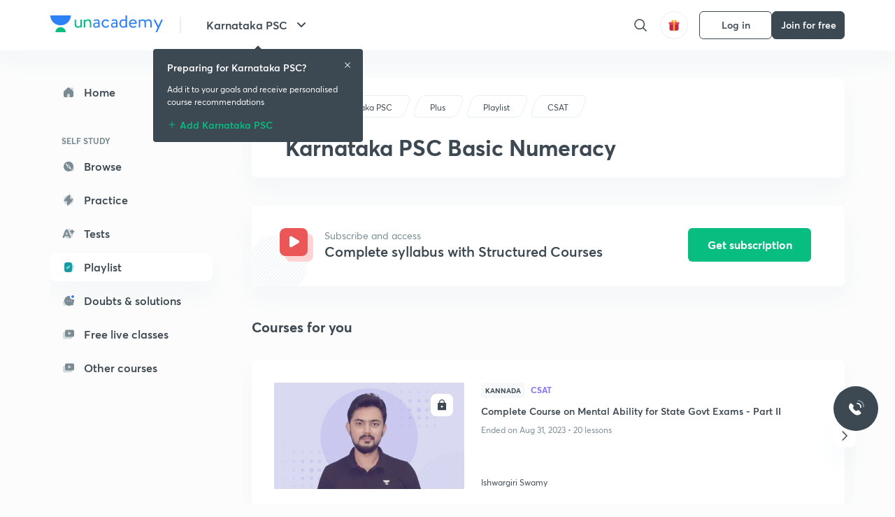

--- FILE ---
content_type: text/html; charset=utf-8
request_url: https://unacademy.com/goal/karnataka-psc/LVECA/topic/QRKPF/courses
body_size: 42983
content:
<!DOCTYPE html><html lang="en"><head><meta charSet="utf-8"/><link rel="canonical" href="https://unacademy.com/goal/karnataka-psc/LVECA/topic/QRKPF/courses"/><meta name="viewport" content="width=device-width, initial-scale=1.0"/><style>:root{
      --filter: 0;
      --theme: light;
      --color-opacity: 1;

      --color-base-0: #FCFCFC;
      --color-base-1: #FFFFFF;
      --color-base-light-0: #F7F9FB;
      --color-base-light-0-secondary: #F7F9FB;
      --color-base-fill: #3C4852;

      --color-text-primary: #3C4852;
      --color-text-secondary: #7A8B94;
      --color-text-tertiary: #FFFFFF;
      --color-text-secondary-light: #A6B3BA;
      --color-text-primary-light: #7A8B94;

      --color-shadow: rgba(233, 238, 242, 0.4);
      --color-shadow2: rgba(221, 230, 237, 0.4);
      --color-overlay: rgba(0, 0, 0, 0.5);
      --color-divider: #E9EEF2;
      --color-divider-secondary: #F0F4F7;
      --color-divider-tertiary: #3C4852;

      --color-primary-focus: #1E2429;
      --color-green-focus: #00965;
      --color-red-border-focus: #FEF5F5;
      --color-red-fill-focus: #C53D3D;
      --color-background:#FFF4E5;
      --color-progress-grey: #636D75;
      --color-progress-grey-secondary: #8A9197;
      --color-progress-base: #B1B6BA;
      --color-progress-base-secondary: #D8DADC;
      --color-purple: #E5E1FF;
      --color-purple-dark: #7F6EFC;
      --color-progress-base-primary: #000000;
      --color-purple-secondary: rgba(152, 117, 255, 0.1);
      --color-grey-background: #595959;

      --color-orange-1: #FFF5E5;

      --color-brown-1: #522C2C;
      --color-brown-2: #522C2C;
      --color-brown-3:  #A46840;

      --color-violet-1: #F7F9FB;
      --color-violet-2: #6B6D9C;

      --color-yellow-1: #B2863B;

      --color-blue-1: #45889F;

      --color-educator-bg: #F4F4F4;

      --color-accent-blue: #2d81f7;

      --color-red-1:#D84141;
      
      --color-red-2:#FFD8D8;

      --color-green-2: #08BD80;

      --color-grey-1: #e6e6e6;

      --color-blue-bg:rgba(45, 129, 247, 0.1);

      --color-blue-text: #086FFF;
    
      --color-bg-yellow: #FFFBEE;

       --color-brown-title: #905318;

      --color-green-bg: rgba(8, 189, 128, 0.1);

      --color-green-focus: rgba(0, 153, 101, 1);

      ;
  --color-i-white: #FFFFFF;
  --color-i-gray-93: #ABC9C7;
  --color-i-gray-94: #B9DFDC;
  --color-i-gray-95: #CADDDC;
  --color-i-gray-96: #DCEFED;
  --color-i-gray-97: #D8E6E5;
  --color-i-gray-98: #F3F5F7;
  --color-i-gray-99: #FCFCFC;
  --color-i-white-99: #EBF6F5;
  --color-i-green-99: #8DCCC5;
  --color-i-all-black: #000000;
  --color-i-pitch-black: #000000;
  --color-i-light-gray: #FCFCFCF;
  --color-i-white-v2: #8698a6;
  --color-i-white-v3: #FEFEFE;
  --color-i-gray: #627984;
  --color-i-gray-2: #CACACA;
  --color-i-gray-v2: #F0F4F7;
  --color-i-light-green: #E6F8F2;
  --color-i-light-orange: #FFEBCE;
  --color-i-light-red: #FFDAE1;
  --color-i-light-blue: #E5EDFA;
  --color-i-transparent-blue: #EAF2FE;
  --color-i-violet: #BA61D4;
  --color-i-vanilla: #F08FB4;
  --color-i-black: #3C4852;
  --color-i-black-light-25: rgba(60, 72, 82, 0.3);
  --color-i-dark-gray: #333333;
  --color-i-golden: #FFF7E8;
  --color-i-dark-gray-blue: #364049;
  
  --color-i-green: #08bd80;
  --color-i-green-light: rgba(8, 189, 128, 0.10);
  --color-i-green-focus: #009965;
  --color-i-blue: #2d81f7;
  --color-i-red: #eb5757;
  --color-i-red-light: rgba(235, 87, 87, 0.05);
  --color-i-red-focus: #C53D3D;
  --color-i-orange: #FFAD3B;
  

  --color-i-icon-gold: #F4D978;
  --color-i-icon-timer-gold: #D2B85A;
  --color-i-icon-butter: #DABC4C;
  --color-i-icon-butter-light: #FFE1BE52;
  --color-i-icon-black: #222222;
  --color-i-icon-dark-base: #2A2B2D;
  --color-i-icon-dark-header: #0909095c;
  --color-i-icon-dark-primary: #101010;
  --color-i-icon-dark-primary-transparent: #101010F2;
  --color-i-icon-light-hover: #2e2e2e;
  --color-i-icon-shadow: #3b3838bf;
  --color-i-icon-dark: #181919;
  --color-i-icon-dark-button: #242526;
  --color-i-icon-dark-secondary: #A2A0A2;
  --color-i-icon-dark-tertiary: #121212;
  --color-i-icon-dark-supporting: #424244;
  --color-i-icon-dark-supporting-secondary: #151515;
  --color-i-icon-light-tertiary: #F4F4F3;
  --color-i-icon-tacha: #CDB660;
  --color-i-icon-loader: #9098A3BF;
  --color-i-icon-progress: #FCFCFC30;
  --color-i-icon-overlay: #080808f2;
  --color-i-icon-gradient-1: #AA823D;
  --color-i-icon-gradient-2: #EFE288;
  --color-i-icon-gradient-3: #D1B85A;
  --color-i-icons-gradient: linear-gradient(261.69deg, #AA823D -0.19%, #EFE288 59.57%, #D1B85A 85.24%);
  --color-i-icons-skeleton-gradient: linear-gradient(90deg, rgba(0, 0, 0, 0),rgba(69, 64, 64, 0.23), rgba(0, 0, 0, 0));
  --color-i-icon-divider: #2A2B2D;
  --color-i-icon-base-fill: #F8F8F8;
  --color-i-icon-light-border: #2a2b2d6b;

  --color-i-accent-green: #08bd80;

  --color-i-text-black: #808080;
  --color-i-test: #4BB0D0;
  --color-i-combat: #2D81F7;
  --color-i-lmp: #5054cf;
  --color-i-silver: #837D8A;
  --color-i-light-silver: #E9E5EE;
  --color-i-divider: #e9eef2;
  --color-i-class: rgba(80, 84, 207, 0.15);
  --color-i-notes: rgba(255, 148, 115, 0.15);
  --color-i-practice: rgba(25, 154, 162, 0.15);
  --color-i-test-pink: rgba(234, 90, 143, 0.15);
  --color-i-combat-blue: rgba(60, 127, 250, 0.15);
  --color-i-white-transparent: rgba(252, 252, 252, 0.843);
  --color-i-winter-logo-blue: #003c8f;

  --color-i-facebook: #3B5998;
  --color-i-twitter: #00ACEE;
  --color-i-linkedIn: #0072B1;

  --color-i-light-gray: #FCFCFCF;
  --color-i-white-v2: #8698a6;
  --color-i-gray: #627984;
  --color-i-gray-v2: #F0F4F7;
  --color-i-gray-1: #a0a0a0;
  --color-i-gray-2: #c4c4c4;
  --color-i-gray-3: #9AAFBF;
  --color-i-gray-4: #EAEDF4;
  --color-i-gray-5: #D4DCE2;
  --color-i-gray-6: #F3F9FE;
  --color-i-gray-7: #F7F9FA;
  --color-i-gray-8: #94a8b3;
  --color-i-gray-9: #F4F4F3;
  --color-i-gray-10: #f8fafd;
  --color-i-gray-11: #DEE6EB;
  --color-i-gray-12: #828282;
  --color-i-gray-13: #7A8B94;
  --color-i-gray-14: #dde6ed;
  --color-i-gray-15: #7893a7;
  --color-i-gray-16: #EEEEEE;
  --color-i-gray-17: #6d6c84;
  --color-i-gray-18: #636D75;
  --color-i-gray-19: #f4f4f4;
  --color-i-gray-20: #babac0;
  --color-i-gray-21: #a0a0a5;
  --color-i-gray-22: #f0f0f0;
  --color-i-gray-23: #6d6d6d;
  --color-i-gray-24: #a0a096;
  --color-i-gray-25: #bcc5c9;
  --color-i-gray-26: #e1e0e0;
  --color-i-gray-27: #ededed;
  --color-i-gray-light-25: rgba(188, 197, 201, 0.3);
  --color-i-gray-28: #f8f8f8;
  --color-i-gray-29: #eBeBe8;
  --color-i-gray-30: rgba(0, 0, 0, 0.7);
  --color-i-gray-31: #d9d9d9;
  --color-i-gray-32: rgba(134, 152, 166, 0.12);
  --color-i-gray-33: rgba(255, 173, 59, 0.12);
  --color-i-gray-34: rgba(255, 255, 255, 0.14);
  --color-i-gray-35: #ebebeb;
  --color-i-gray-36: #f5f8fc;
  --color-i-gray-37: rgba(233, 238, 242, 0);
  --color-i-gray-38: #8B8B8B;
  --color-i-gray-39: #849295;
  --color-i-gray-40: #54748C;
  --color-i-gray-41: #f5f5f5;
  --color-i-gray-42: #8FA3B2;

  --color-i-violet-1: #7b8ab5;
  --color-i-violet-2: #493aaf;
  --color-i-violet-3: #ebe8ff;
  --color-i-violet-4: #5054CF;
  --color-i-violet-5: #4939ad;
  --color-i-violet-6: #eae7fa;
  --color-i-violet-7: #7b8ab5;
  --color-i-violet-8: #162e6d;
  --color-i-violet-9: #5754DB;
  --color-i-violet-10: #7D57EB;
  --color-i-violet-11: #F4F1FF;
  --color-i-violet-12: #7260E0;
  --color-i-violet-13: #9762f6;
  --color-i-violet-14: #8873FF;
  --color-i-violet-15: #9875FF;
  --color-i-violet-16: #070D1E;
  --color-i-violet-light: #B3C6F2;
  --color-i-violet-dark: #00154a;
  --color-i-violet-dark-1: #f7f9fb;
  --color-i-violet-light-1: #1f3262;
  --color-i-violet-17: #EDDEFF;
  --color-i-violet-18: #4B138F;
  --color-i-violet-19: #5816A9;
  --color-i-violet-20: #DFDEFF;
  --color-i-violet-21: #3B077A;
  --color-i-violet-22: #071437;
  --color-i-voilet-23: #745ae3;
  --color-i-voilet-24: rgba(45, 129, 247, 0.07);
  --color-i-voilet-25: #7B2C57;


  --color-i-blue: #2d81f7;
  --color-i-blue-1: #a9d4ff;
  --color-i-blue-2: #76baff;
  --color-i-blue-3: #1087ff;
  --color-i-blue-4: #1380d0;
  --color-i-blue-5: #e8f1ff;
  --color-i-blue-6: #f7faff;
  --color-i-blue-7: #3878D4;
  --color-i-blue-8: rgba(150, 194, 255, 0.8);
  --color-i-blue-9: #81b5ff;
  --color-i-blue-10: #f1f9ff;
  --color-i-blue-11: #f2f7fa;
  --color-i-blue-12: #54A4FF;
  --color-i-blue-13: rgba(229, 244, 255, 0.44);
  --color-i-blue-14: #eaf2fe;
  --color-i-blue-15: #eef6ff;
  --color-i-blue-16: #10A5D4;
  --color-i-blue-17: #5F8CF3;
  --color-i-blue-18: #408cf7;
  --color-i-blue-19: #1c76f3;
  --color-i-blue-20: #46BBE7;
  --color-i-blue-21: #0078d7;
  --color-i-blue-22: #f2f8ff;
  --color-i-blue-23: #086FFF;
  --color-i-blue-24: #20496b;
  --color-i-blue-25: #49BBDE;
  --color-i-blue-26: #ECF4FE;
  --color-i-blue-27: rgba(45, 129, 247, 0.1);
  --color-i-blue-28 : #d2e4fe;
  --color-i-blue-29 : #116ae8;
  --color-i-blue-30 : #CEE4FF;
  --color-i-blue-31 : #073D7F;
  --color-i-blue-32: #C2D8F3;
  --color-i-blue-33: #4A74BE;
  --color-i-blue-34: #3CAAEB;
  --color-i-blue-35 : #57b4f8;
  --color-i-blue-36: #C3D5E3;
  --color-i-blue-37: #E9F2FF;
  --color-i-blue-38: #209AB5;
  --color-i-blue-39: #069AB8;
  --color-i-blue-40: #3F51b5;
  --color-i-blue-41: #f8f8ff;
  --color-i-blue-42: rgba(32, 159, 177, 0.1);
  --color-i-blue-43: #004D81;
  --color-i-blue-44: #0D1837;
  --color-i-blue-45: #0D4491;
  --color-i-blue-46: #5873FF;
  --color-i-blue-47: #2d81f71a;
  --color-i-blue-48: #E6F0FE;

  --color-i-orange-1: #FFAD3B;
  --color-i-orange-2: #F19731;
  --color-i-orange-3: #FFEBCE;
  --color-i-orange-4: #ffeed7;
  --color-i-orange-5: #ffdc96;
  --color-i-orange-6: #fff0d0;
  --color-i-orange-7: #fff6e2;
  --color-i-orange-8: #fae3bd;
  --color-i-orange-9: #ffedd3;
  --color-i-orange-10: #fffbeb;
  --color-i-orange-11: #FFB800;
  --color-i-orange-12: #FDD0A8;
  --color-i-orange-13: #FFAA00;
  --color-i-orange-14: #FFF7EC;
  --color-i-orange-15: #EBD3A7;
  --color-i-orange-16: rgba(255, 173, 59, 0.12);
  --color-i-orange-17: rgba(233, 149, 23, 0.1);
  --color-i-orange-18: #FFF9F0;
  --color-i-orange-19: #FFF0DE;
  --color-i-orange-20: #F4D199;
  --color-i-orange-21: #FFF6EA;
  --color-i-orange-22: #ff9502;
  --color-i-orange-23: #833D0F;
  --color-i-orange-24: #FDC473CC;

  
  --color-i-yellow-1: #F1C119;
  --color-i-yellow-2: #FFE294;
  --color-i-yellow-3: #fff2d7;
  --color-i-yellow-4: #FDB858;
  --color-i-yellow-5: #FF9706;
  --color-i-yellow-6: #FFF3C9;
  --color-i-yellow-7: #CBA678;
  --color-i-yellow-8: #FCF8E7;
  --color-i-yellow-9: #fffefc;
  --color-i-yellow-10: #E79422;
  --color-i-yellow-13: #FFDA7C;
  --color-i-yellow-14: #F1B334;
  

  --color-i-pink-1: #fdeeee;
  --color-i-pink-2: #FFDAE1;
  --color-i-pink-3: #ffcdcd;
  --color-i-pink-4: #fe7b7c;
  --color-i-pink-5: #FFF4F4;
  --color-i-pink-6: #FDEFEF;
  --color-i-pink-7: #ff8080;


  --color-i-red-focus: #C53D3D;
  --color-i-red: #eb5757;
  --color-i-red-1: #F67474;
  --color-i-red-2: #EA6060;
  --color-i-red-3: #EB5757;
  --color-i-red-4:  #EB57571A;

  --color-i-brown-1: #B67245;
  --color-i-brown-2: #905318;
  --color-i-brown-3: #ab8355;
  --color-i-brown-4: #6C2A18;
  --color-i-brown-5: #6C520B;
  --color-i-brown-6: rgba(255, 173, 59, 0.2);
  --color-i-brown-7: #522C2C;
  --color-i-brown-8: #5D3402;
  --color-i-brown-9: #594602;
  --color-i-brown-10: #93550A;
  --color-i-brown-11: #885626;
  --color-i-brown-12: rgba(255, 173, 59, 0.1);
  --color-i-brown-13:  #DE7800;
  --color-i-brown-14: #CD691E;


  --color-i-turquoise-1: #21C5C6;
  --color-i-turquoise-2: #17AEB5;
  --color-i-turquoise-3: #a9f4fc;
  --color-i-turquoise-4: #199AA2;
  --color-i-turquoise-5: #01BCDB;
  --color-i-turquoise-6: #1FC1C1;

  --color-i-light-green: #E6F8F2;
  --color-i-green: #08bd80;
  --color-i-green-focus: #009965;
  --color-i-accent-green: #08bd80;
  --color-i-quiz: #04AA82;
  --color-i-green-1: #eefff7;
  --color-i-green-2: #cdfbe5;
  --color-i-green-3: #93B112;
  --color-i-green-4: #079364;
  --color-i-green-5: #62DBB2;
  --color-i-green-6: #E3F5EF;
  --color-i-green-7: #01B196;
  --color-i-green-8: #199AA2;
  --color-i-green-9: #1CC18A;
  --color-i-green-10: #E7F9F3;
  --color-i-green-11: #44A182;
  --color-i-green-12: rgba(8, 189, 128, 0.1);
  --color-i-green-13: #CAFFFF;
  --color-i-green-14: #086969;
  --color-i-green-15: #D5FFEB;
  --color-i-green-16: #00312A;
  --color-i-green-17: #008E7E;
  --color-i-green-18: #0099651A;

  --color-i-pitch-black: #000000;
  --color-i-black-1: #202022;
  --color-i-black-2: #0b1a3e;
  --color-i-black-3: #1f2432;
  --color-i-black-4: #071128;
  --color-i-black-5: #2c2c2e;
  --color-i-black-6: rgba(11, 11, 11, 0.4);
  --color-i-black-7: #2C3236;
  --color-i-black-8: #404040;
  --color-i-black-9: #01100D;
  --color-i-black-10: #00000080;

  --color-i-gold-1: #FED05C;
  --color-i-gold-2: #FDF5E4;
  --color-i-gold-3: #FFE6B2;
  --color-i-gold-4: #FFF8E0;

  --color-i-silver-1: #F8FBFD;
  --color-i-silver-2: #E2EDF4;

  --color-i-highlight: #FFEEC4;
  --color-i-current-highlight: #FBD39B;
  --color-i-yellow-11: #fffaf3;
  --color-i-yellow-12: #fef4e6;
  --color-i-orange-light: #FFAD3B;
  --color-i-orange-streaks: #FFB54E;
  --color-i-orange-dark: #f99d47;
  --color-i-blue-streaks: #34A4FF;

  --color-rank-pill-1: #B2863B;
  --color-rank-pill-2: #45889F;
  --color-rank-pill-3: #A46840;
  --color-rank-pill-4: #6B6D9C;

  --color-accent-blue: #2d81f7;

  --color-red-1:#D84141;
      
  --color-red-2:#FFD8D8;

  --color-green-2: #08BD80;

  --color-grey-1: #e6e6e6;

}</style><link rel="preload" as="image" imageSrcSet="https://static.uacdn.net/production/_next/static/images/logo.svg?q=75&amp;auto=format%2Ccompress&amp;w=256 1x, https://static.uacdn.net/production/_next/static/images/logo.svg?q=75&amp;auto=format%2Ccompress&amp;w=384 2x"/><link rel="preload" as="image" imageSrcSet="https://static.uacdn.net/production/_next/static/images/giftHomePage.svg?q=75&amp;auto=format%2Ccompress&amp;w=32 1x, https://static.uacdn.net/production/_next/static/images/giftHomePage.svg?q=75&amp;auto=format%2Ccompress&amp;w=48 2x"/><meta name="twitter:card" content="summary"/><meta name="twitter:creator" content="@unacademy"/><meta property="og:type" content="website"/><meta property="og:image:width" content="800"/><meta property="og:image:height" content="600"/><meta property="og:site_name" content="Unacademy"/><meta property="theme-color" content="FFA500"/><meta property="twitter:app:id:iphone" content="1342565069"/><meta property="twitter:app:id:ipad" content="1342565069"/><meta property="twitter:app:id:googleplay" content="4976430399163977061"/><meta property="twitter:app:url:iphone" content="medium://p/9fd506428204"/><meta property="twitter:app:name:iphone" content="Unacademy IOS"/><meta property="al:ios:app_name" content="Unacademy IOS"/><meta property="al:ios:app_store_id" content="1342565069"/><meta property="al:ios:url" content="medium://p/9fd506428204"/><meta property="al:android:package" content="com.unacademyapp"/><meta property="al:android:url" content="unacademy://goal/ssc-exams/VLEMN/free"/><meta property="al:android:app_name" content="Unacademy Android"/><meta name="robots" content="index,follow"/><meta name="googlebot" content="index,follow"/><meta property="og:url" content="https://unacademy.com/goal/karnataka-psc/LVECA/topic/basic-numeracy/QRKPF"/><meta property="og:image"/><meta property="og:title" content="Karnataka PSC Basic Numeracy - Prepare with Unacademy"/><meta name="description" content="Enroll for Karnataka PSC Basic Numeracy Course on Unacademy and learn
  from Top Educators. Subscribe today and get access to complete syllabus and course."/><meta property="og:description" content="Enroll for Karnataka PSC Basic Numeracy Course on Unacademy and learn
  from Top Educators. Subscribe today and get access to complete syllabus and course."/><script type="application/ld+json">{"@context":"https:\/\/schema.org\/","@graph":[{"@context":"https:\/\/schema.org\/","@type":"BreadcrumbList","itemListElement":[{"@type":"ListItem","position":1,"name":"Explore","item":"https:\/\/unacademy.com\/explore"},{"@type":"ListItem","position":2,"name":"Karnataka PSC","item":"https:\/\/unacademy.com\/goal\/karnataka-psc\/LVECA"},{"@type":"ListItem","position":3,"name":"Syllabus","item":"https:\/\/unacademy.com\/goal\/karnataka-psc\/LVECA\/topics"},{"@type":"ListItem","position":4,"name":"CSAT","item":"https:\/\/unacademy.com\/goal\/karnataka-psc\/LVECA\/topic\/basic-numeracy\/"},{"@type":"ListItem","position":5,"name":"Basic Numeracy","item":"https:\/\/unacademy.com\/goal\/karnataka-psc\/LVECA\/topic\/basic-numeracy\/QRKPF"}]},[{"hasCourseInstance":{"@type":"CourseInstance","courseMode":"Online"},"@id":"https:\/\/unacademy.com\/goal\/karnataka-psc\/LVECA\/topic\/QRKPF\/courses","about":{"name":"Karnataka PSC"},"@context":"http:\/\/schema.org","isAccessibleForFree":"http:\/\/schema.org\/False","name":"Karnataka PSC Basic Numeracy","provider":{"@type":"Organization","name":"Unacademy"},"@type":"Course","description":"Enroll for Karnataka PSC Basic Numeracy Course on Unacademy and learn\n  from Top Educators. Subscribe today and get access to complete syllabus and course."}]]}</script><title>Karnataka PSC Basic Numeracy - Prepare with Unacademy</title><meta name="next-head-count" content="33"/><link rel="shortcut icon" href="https://static.uacdn.net/production/_next/static/favicon.ico"/><meta name="theme-color" content="#3C4852"/><link rel="manifest" href="/static/manifest.json" crossorigin="use-credentials"/><meta name="mobile-web-app-capable" content="yes"/><meta name="apple-mobile-web-app-capable" content="yes"/><meta name="application-name" content="Unacademy"/><meta name="apple-mobile-web-app-title" content="Unacademy"/><meta property="og:logo" content="https://static.uacdn.net/production/_next/static/icons/icon-72x72.png"/><meta property="og:logo" content="https://static.uacdn.net/production/_next/static/icons/icon-96x96.png"/><meta property="og:logo" content="https://static.uacdn.net/production/_next/static/icons/icon-128x128.png"/><meta property="og:logo" content="https://static.uacdn.net/production/_next/static/icons/icon-144x144.png"/><meta property="og:logo" content="https://static.uacdn.net/production/_next/static/icons/icon-152x152.png"/><meta property="og:logo" content="https://static.uacdn.net/production/_next/static/icons/icon-192x192.png"/><meta property="og:logo" content="https://static.uacdn.net/production/_next/static/icons/icon-384x384.png"/><meta property="og:logo" content="https://static.uacdn.net/production/_next/static/icons/icon-512x512.png"/><link rel="apple-touch-icon" href="https://static.uacdn.net/production/_next/static/icons/icon-192x192.png"/><meta name="msapplication-starturl" content="/"/><link rel="preconnect" href="https://static.uacdn.net" crossorigin="true"/><link rel="preconnect" href="https://errors3.unacademy.com/" crossorigin="true"/><link rel="dns-prefetch" href="https://www.google-analytics.com" crossorigin="true"/><script async="" src="https://www.googletagmanager.com/gtag/js?id=GTM-5F85XTW"></script><script>
            window.dataLayer = window.dataLayer || [];
            function gtag(){dataLayer.push(arguments);}
            gtag('js', new Date());
            gtag('config', 'GTM-5F85XTW', {
              page_path: window.location.pathname,
            });
          </script><noscript data-n-css=""></noscript><script defer="" nomodule="" src="https://static.uacdn.net/production/_next/static/chunks/polyfills-c67a75d1b6f99dc8.js"></script><script data-partytown-config="">
            partytown = {
              lib: "https://static.uacdn.net/production/_next/static/~partytown/"
            };
          </script><script data-partytown="">!(function(w,p,f,c){c=w[p]=w[p]||{};c[f]=(c[f]||[])})(window,'partytown','forward');/* Partytown 0.7.5 - MIT builder.io */
!function(t,e,n,i,r,o,a,d,s,c,p,l){function u(){l||(l=1,"/"==(a=(o.lib||"/~partytown/")+(o.debug?"debug/":""))[0]&&(s=e.querySelectorAll('script[type="text/partytown"]'),i!=t?i.dispatchEvent(new CustomEvent("pt1",{detail:t})):(d=setTimeout(f,1e4),e.addEventListener("pt0",w),r?h(1):n.serviceWorker?n.serviceWorker.register(a+(o.swPath||"partytown-sw.js"),{scope:a}).then((function(t){t.active?h():t.installing&&t.installing.addEventListener("statechange",(function(t){"activated"==t.target.state&&h()}))}),console.error):f())))}function h(t){c=e.createElement(t?"script":"iframe"),t||(c.setAttribute("style","display:block;width:0;height:0;border:0;visibility:hidden"),c.setAttribute("aria-hidden",!0)),c.src=a+"partytown-"+(t?"atomics.js?v=0.7.5":"sandbox-sw.html?"+Date.now()),e.body.appendChild(c)}function f(n,r){for(w(),i==t&&(o.forward||[]).map((function(e){delete t[e.split(".")[0]]})),n=0;n<s.length;n++)(r=e.createElement("script")).innerHTML=s[n].innerHTML,e.head.appendChild(r);c&&c.parentNode.removeChild(c)}function w(){clearTimeout(d)}o=t.partytown||{},i==t&&(o.forward||[]).map((function(e){p=t,e.split(".").map((function(e,n,i){p=p[i[n]]=n+1<i.length?"push"==i[n+1]?[]:p[i[n]]||{}:function(){(t._ptf=t._ptf||[]).push(i,arguments)}}))})),"complete"==e.readyState?u():(t.addEventListener("DOMContentLoaded",u),t.addEventListener("load",u))}(window,document,navigator,top,window.crossOriginIsolated);</script><script id="gtm-script" type="text/partytown" data-nscript="worker">
            (function(w,d,s,l,i){w[l]=w[l]||[];w[l].push({'gtm.start':
            new Date().getTime(),event:'gtm.js'});var f=d.getElementsByTagName(s)[0],
            j=d.createElement(s),dl=l!='dataLayer'?'&l='+l:'';j.async=true;j.src=
            'https://www.googletagmanager.com/gtm.js?id='+i+dl;f.parentNode.insertBefore(j,f);
            })(window,document,'script','dataLayer', 'GTM-5F85XTW');
          </script><script src="https://static.uacdn.net/production/_next/static/chunks/webpack-65eb95c6faeef980.js" defer=""></script><script src="https://static.uacdn.net/production/_next/static/chunks/framework-a276e7e779152ce1.js" defer=""></script><script src="https://static.uacdn.net/production/_next/static/chunks/main-dcb22855a541aa7b.js" defer=""></script><script src="https://static.uacdn.net/production/_next/static/chunks/pages/_app-101e7e021ec0aebc.js" defer=""></script><script src="https://static.uacdn.net/production/_next/static/chunks/35303-0dc2cd0f75d6182a.js" defer=""></script><script src="https://static.uacdn.net/production/_next/static/chunks/5566-7c63988a5b741702.js" defer=""></script><script src="https://static.uacdn.net/production/_next/static/chunks/82492-c3b8df39b65cc4fc.js" defer=""></script><script src="https://static.uacdn.net/production/_next/static/chunks/2185-515a773abe8a6bea.js" defer=""></script><script src="https://static.uacdn.net/production/_next/static/chunks/36688-955528e047729d4e.js" defer=""></script><script src="https://static.uacdn.net/production/_next/static/chunks/89755-1a9999752ce09eac.js" defer=""></script><script src="https://static.uacdn.net/production/_next/static/chunks/50361-2e4664fde80d339a.js" defer=""></script><script src="https://static.uacdn.net/production/_next/static/chunks/13025-322410a968151173.js" defer=""></script><script src="https://static.uacdn.net/production/_next/static/chunks/35002-3cf387de2026a8da.js" defer=""></script><script src="https://static.uacdn.net/production/_next/static/chunks/65127-69f753063dff5e09.js" defer=""></script><script src="https://static.uacdn.net/production/_next/static/chunks/19802-f805ed6562385c99.js" defer=""></script><script src="https://static.uacdn.net/production/_next/static/chunks/17321-af3b2419f8e1be95.js" defer=""></script><script src="https://static.uacdn.net/production/_next/static/chunks/868-f2054ee19048d5cd.js" defer=""></script><script src="https://static.uacdn.net/production/_next/static/chunks/86879-68c9149ae091dd55.js" defer=""></script><script src="https://static.uacdn.net/production/_next/static/chunks/21322-eca98eb8746461ff.js" defer=""></script><script src="https://static.uacdn.net/production/_next/static/chunks/42353-5f824ed056d878e2.js" defer=""></script><script src="https://static.uacdn.net/production/_next/static/chunks/42057-6a10ce76b69419c8.js" defer=""></script><script src="https://static.uacdn.net/production/_next/static/chunks/26013-0084bda2a6ff4ebd.js" defer=""></script><script src="https://static.uacdn.net/production/_next/static/chunks/57131-26b333bdb760cd2b.js" defer=""></script><script src="https://static.uacdn.net/production/_next/static/chunks/50618-ea95c7a2071db5a8.js" defer=""></script><script src="https://static.uacdn.net/production/_next/static/chunks/75948-faddf5ac85331de4.js" defer=""></script><script src="https://static.uacdn.net/production/_next/static/chunks/55047-1ddfcf06a4067e39.js" defer=""></script><script src="https://static.uacdn.net/production/_next/static/chunks/4881-09e438eecb2670b2.js" defer=""></script><script src="https://static.uacdn.net/production/_next/static/chunks/31274-bec28b78f53b3804.js" defer=""></script><script src="https://static.uacdn.net/production/_next/static/chunks/20381-5ede3d60645fc69a.js" defer=""></script><script src="https://static.uacdn.net/production/_next/static/chunks/61944-c7e140a4d8b78fdf.js" defer=""></script><script src="https://static.uacdn.net/production/_next/static/chunks/4467-fe5026d3d06b12dc.js" defer=""></script><script src="https://static.uacdn.net/production/_next/static/chunks/15810-cc2994394893b563.js" defer=""></script><script src="https://static.uacdn.net/production/_next/static/chunks/pages/goal/%5BgoalSlug%5D/%5BgoalUID%5D/topic/%5BtopicUid%5D/courses-0ad501b165f97f58.js" defer=""></script><script src="https://static.uacdn.net/production/_next/static/puUBC5nO5NFbxYYIQU0Sw/_buildManifest.js" defer=""></script><script src="https://static.uacdn.net/production/_next/static/puUBC5nO5NFbxYYIQU0Sw/_ssgManifest.js" defer=""></script><style id="jss-server-side">.MuiPaper-root {
  color: rgba(0, 0, 0, 0.87);
  transition: box-shadow 300ms cubic-bezier(0.4, 0, 0.2, 1) 0ms;
  background-color: #fff;
}
.MuiPaper-rounded {
  border-radius: 4px;
}
.MuiPaper-outlined {
  border: 1px solid rgba(0, 0, 0, 0.12);
}
.MuiPaper-elevation0 {
  box-shadow: none;
}
.MuiPaper-elevation1 {
  box-shadow: 0px 2px 1px -1px rgba(0,0,0,0.2),0px 1px 1px 0px rgba(0,0,0,0.14),0px 1px 3px 0px rgba(0,0,0,0.12);
}
.MuiPaper-elevation2 {
  box-shadow: 0px 3px 1px -2px rgba(0,0,0,0.2),0px 2px 2px 0px rgba(0,0,0,0.14),0px 1px 5px 0px rgba(0,0,0,0.12);
}
.MuiPaper-elevation3 {
  box-shadow: 0px 3px 3px -2px rgba(0,0,0,0.2),0px 3px 4px 0px rgba(0,0,0,0.14),0px 1px 8px 0px rgba(0,0,0,0.12);
}
.MuiPaper-elevation4 {
  box-shadow: 0px 2px 4px -1px rgba(0,0,0,0.2),0px 4px 5px 0px rgba(0,0,0,0.14),0px 1px 10px 0px rgba(0,0,0,0.12);
}
.MuiPaper-elevation5 {
  box-shadow: 0px 3px 5px -1px rgba(0,0,0,0.2),0px 5px 8px 0px rgba(0,0,0,0.14),0px 1px 14px 0px rgba(0,0,0,0.12);
}
.MuiPaper-elevation6 {
  box-shadow: 0px 3px 5px -1px rgba(0,0,0,0.2),0px 6px 10px 0px rgba(0,0,0,0.14),0px 1px 18px 0px rgba(0,0,0,0.12);
}
.MuiPaper-elevation7 {
  box-shadow: 0px 4px 5px -2px rgba(0,0,0,0.2),0px 7px 10px 1px rgba(0,0,0,0.14),0px 2px 16px 1px rgba(0,0,0,0.12);
}
.MuiPaper-elevation8 {
  box-shadow: 0px 5px 5px -3px rgba(0,0,0,0.2),0px 8px 10px 1px rgba(0,0,0,0.14),0px 3px 14px 2px rgba(0,0,0,0.12);
}
.MuiPaper-elevation9 {
  box-shadow: 0px 5px 6px -3px rgba(0,0,0,0.2),0px 9px 12px 1px rgba(0,0,0,0.14),0px 3px 16px 2px rgba(0,0,0,0.12);
}
.MuiPaper-elevation10 {
  box-shadow: 0px 6px 6px -3px rgba(0,0,0,0.2),0px 10px 14px 1px rgba(0,0,0,0.14),0px 4px 18px 3px rgba(0,0,0,0.12);
}
.MuiPaper-elevation11 {
  box-shadow: 0px 6px 7px -4px rgba(0,0,0,0.2),0px 11px 15px 1px rgba(0,0,0,0.14),0px 4px 20px 3px rgba(0,0,0,0.12);
}
.MuiPaper-elevation12 {
  box-shadow: 0px 7px 8px -4px rgba(0,0,0,0.2),0px 12px 17px 2px rgba(0,0,0,0.14),0px 5px 22px 4px rgba(0,0,0,0.12);
}
.MuiPaper-elevation13 {
  box-shadow: 0px 7px 8px -4px rgba(0,0,0,0.2),0px 13px 19px 2px rgba(0,0,0,0.14),0px 5px 24px 4px rgba(0,0,0,0.12);
}
.MuiPaper-elevation14 {
  box-shadow: 0px 7px 9px -4px rgba(0,0,0,0.2),0px 14px 21px 2px rgba(0,0,0,0.14),0px 5px 26px 4px rgba(0,0,0,0.12);
}
.MuiPaper-elevation15 {
  box-shadow: 0px 8px 9px -5px rgba(0,0,0,0.2),0px 15px 22px 2px rgba(0,0,0,0.14),0px 6px 28px 5px rgba(0,0,0,0.12);
}
.MuiPaper-elevation16 {
  box-shadow: 0px 8px 10px -5px rgba(0,0,0,0.2),0px 16px 24px 2px rgba(0,0,0,0.14),0px 6px 30px 5px rgba(0,0,0,0.12);
}
.MuiPaper-elevation17 {
  box-shadow: 0px 8px 11px -5px rgba(0,0,0,0.2),0px 17px 26px 2px rgba(0,0,0,0.14),0px 6px 32px 5px rgba(0,0,0,0.12);
}
.MuiPaper-elevation18 {
  box-shadow: 0px 9px 11px -5px rgba(0,0,0,0.2),0px 18px 28px 2px rgba(0,0,0,0.14),0px 7px 34px 6px rgba(0,0,0,0.12);
}
.MuiPaper-elevation19 {
  box-shadow: 0px 9px 12px -6px rgba(0,0,0,0.2),0px 19px 29px 2px rgba(0,0,0,0.14),0px 7px 36px 6px rgba(0,0,0,0.12);
}
.MuiPaper-elevation20 {
  box-shadow: 0px 10px 13px -6px rgba(0,0,0,0.2),0px 20px 31px 3px rgba(0,0,0,0.14),0px 8px 38px 7px rgba(0,0,0,0.12);
}
.MuiPaper-elevation21 {
  box-shadow: 0px 10px 13px -6px rgba(0,0,0,0.2),0px 21px 33px 3px rgba(0,0,0,0.14),0px 8px 40px 7px rgba(0,0,0,0.12);
}
.MuiPaper-elevation22 {
  box-shadow: 0px 10px 14px -6px rgba(0,0,0,0.2),0px 22px 35px 3px rgba(0,0,0,0.14),0px 8px 42px 7px rgba(0,0,0,0.12);
}
.MuiPaper-elevation23 {
  box-shadow: 0px 11px 14px -7px rgba(0,0,0,0.2),0px 23px 36px 3px rgba(0,0,0,0.14),0px 9px 44px 8px rgba(0,0,0,0.12);
}
.MuiPaper-elevation24 {
  box-shadow: 0px 11px 15px -7px rgba(0,0,0,0.2),0px 24px 38px 3px rgba(0,0,0,0.14),0px 9px 46px 8px rgba(0,0,0,0.12);
}
.MuiButtonBase-root {
  color: inherit;
  border: 0;
  cursor: pointer;
  margin: 0;
  display: inline-flex;
  outline: 0;
  padding: 0;
  position: relative;
  align-items: center;
  user-select: none;
  border-radius: 0;
  vertical-align: middle;
  -moz-appearance: none;
  justify-content: center;
  text-decoration: none;
  background-color: transparent;
  -webkit-appearance: none;
  -webkit-tap-highlight-color: transparent;
}
.MuiButtonBase-root::-moz-focus-inner {
  border-style: none;
}
.MuiButtonBase-root.Mui-disabled {
  cursor: default;
  pointer-events: none;
}
@media print {
  .MuiButtonBase-root {
    color-adjust: exact;
  }
}
  .MuiIconButton-root {
    flex: 0 0 auto;
    color: rgba(0, 0, 0, 0.54);
    padding: 12px;
    overflow: visible;
    font-size: 1.5rem;
    text-align: center;
    transition: background-color 150ms cubic-bezier(0.4, 0, 0.2, 1) 0ms;
    border-radius: 50%;
  }
  .MuiIconButton-root:hover {
    background-color: rgba(0, 0, 0, 0.04);
  }
  .MuiIconButton-root.Mui-disabled {
    color: rgba(0, 0, 0, 0.26);
    background-color: transparent;
  }
@media (hover: none) {
  .MuiIconButton-root:hover {
    background-color: transparent;
  }
}
  .MuiIconButton-edgeStart {
    margin-left: -12px;
  }
  .MuiIconButton-sizeSmall.MuiIconButton-edgeStart {
    margin-left: -3px;
  }
  .MuiIconButton-edgeEnd {
    margin-right: -12px;
  }
  .MuiIconButton-sizeSmall.MuiIconButton-edgeEnd {
    margin-right: -3px;
  }
  .MuiIconButton-colorInherit {
    color: inherit;
  }
  .MuiIconButton-colorPrimary {
    color: #3f51b5;
  }
  .MuiIconButton-colorPrimary:hover {
    background-color: rgba(63, 81, 181, 0.04);
  }
@media (hover: none) {
  .MuiIconButton-colorPrimary:hover {
    background-color: transparent;
  }
}
  .MuiIconButton-colorSecondary {
    color: #f50057;
  }
  .MuiIconButton-colorSecondary:hover {
    background-color: rgba(245, 0, 87, 0.04);
  }
@media (hover: none) {
  .MuiIconButton-colorSecondary:hover {
    background-color: transparent;
  }
}
  .MuiIconButton-sizeSmall {
    padding: 3px;
    font-size: 1.125rem;
  }
  .MuiIconButton-label {
    width: 100%;
    display: flex;
    align-items: inherit;
    justify-content: inherit;
  }
  .MuiButton-root {
    color: rgba(0, 0, 0, 0.87);
    padding: 6px 16px;
    font-size: 0.875rem;
    min-width: 64px;
    box-sizing: border-box;
    transition: background-color 250ms cubic-bezier(0.4, 0, 0.2, 1) 0ms,box-shadow 250ms cubic-bezier(0.4, 0, 0.2, 1) 0ms,border 250ms cubic-bezier(0.4, 0, 0.2, 1) 0ms;
    font-family: "Roboto", "Helvetica", "Arial", sans-serif;
    font-weight: 500;
    line-height: 1.75;
    border-radius: 4px;
    letter-spacing: 0.02857em;
    text-transform: uppercase;
  }
  .MuiButton-root:hover {
    text-decoration: none;
    background-color: rgba(0, 0, 0, 0.04);
  }
  .MuiButton-root.Mui-disabled {
    color: rgba(0, 0, 0, 0.26);
  }
@media (hover: none) {
  .MuiButton-root:hover {
    background-color: transparent;
  }
}
  .MuiButton-root:hover.Mui-disabled {
    background-color: transparent;
  }
  .MuiButton-label {
    width: 100%;
    display: inherit;
    align-items: inherit;
    justify-content: inherit;
  }
  .MuiButton-text {
    padding: 6px 8px;
  }
  .MuiButton-textPrimary {
    color: #3f51b5;
  }
  .MuiButton-textPrimary:hover {
    background-color: rgba(63, 81, 181, 0.04);
  }
@media (hover: none) {
  .MuiButton-textPrimary:hover {
    background-color: transparent;
  }
}
  .MuiButton-textSecondary {
    color: #f50057;
  }
  .MuiButton-textSecondary:hover {
    background-color: rgba(245, 0, 87, 0.04);
  }
@media (hover: none) {
  .MuiButton-textSecondary:hover {
    background-color: transparent;
  }
}
  .MuiButton-outlined {
    border: 1px solid rgba(0, 0, 0, 0.23);
    padding: 5px 15px;
  }
  .MuiButton-outlined.Mui-disabled {
    border: 1px solid rgba(0, 0, 0, 0.12);
  }
  .MuiButton-outlinedPrimary {
    color: #3f51b5;
    border: 1px solid rgba(63, 81, 181, 0.5);
  }
  .MuiButton-outlinedPrimary:hover {
    border: 1px solid #3f51b5;
    background-color: rgba(63, 81, 181, 0.04);
  }
@media (hover: none) {
  .MuiButton-outlinedPrimary:hover {
    background-color: transparent;
  }
}
  .MuiButton-outlinedSecondary {
    color: #f50057;
    border: 1px solid rgba(245, 0, 87, 0.5);
  }
  .MuiButton-outlinedSecondary:hover {
    border: 1px solid #f50057;
    background-color: rgba(245, 0, 87, 0.04);
  }
  .MuiButton-outlinedSecondary.Mui-disabled {
    border: 1px solid rgba(0, 0, 0, 0.26);
  }
@media (hover: none) {
  .MuiButton-outlinedSecondary:hover {
    background-color: transparent;
  }
}
  .MuiButton-contained {
    color: rgba(0, 0, 0, 0.87);
    box-shadow: 0px 3px 1px -2px rgba(0,0,0,0.2),0px 2px 2px 0px rgba(0,0,0,0.14),0px 1px 5px 0px rgba(0,0,0,0.12);
    background-color: #e0e0e0;
  }
  .MuiButton-contained:hover {
    box-shadow: 0px 2px 4px -1px rgba(0,0,0,0.2),0px 4px 5px 0px rgba(0,0,0,0.14),0px 1px 10px 0px rgba(0,0,0,0.12);
    background-color: #d5d5d5;
  }
  .MuiButton-contained.Mui-focusVisible {
    box-shadow: 0px 3px 5px -1px rgba(0,0,0,0.2),0px 6px 10px 0px rgba(0,0,0,0.14),0px 1px 18px 0px rgba(0,0,0,0.12);
  }
  .MuiButton-contained:active {
    box-shadow: 0px 5px 5px -3px rgba(0,0,0,0.2),0px 8px 10px 1px rgba(0,0,0,0.14),0px 3px 14px 2px rgba(0,0,0,0.12);
  }
  .MuiButton-contained.Mui-disabled {
    color: rgba(0, 0, 0, 0.26);
    box-shadow: none;
    background-color: rgba(0, 0, 0, 0.12);
  }
@media (hover: none) {
  .MuiButton-contained:hover {
    box-shadow: 0px 3px 1px -2px rgba(0,0,0,0.2),0px 2px 2px 0px rgba(0,0,0,0.14),0px 1px 5px 0px rgba(0,0,0,0.12);
    background-color: #e0e0e0;
  }
}
  .MuiButton-contained:hover.Mui-disabled {
    background-color: rgba(0, 0, 0, 0.12);
  }
  .MuiButton-containedPrimary {
    color: #fff;
    background-color: #3f51b5;
  }
  .MuiButton-containedPrimary:hover {
    background-color: #303f9f;
  }
@media (hover: none) {
  .MuiButton-containedPrimary:hover {
    background-color: #3f51b5;
  }
}
  .MuiButton-containedSecondary {
    color: #fff;
    background-color: #f50057;
  }
  .MuiButton-containedSecondary:hover {
    background-color: #c51162;
  }
@media (hover: none) {
  .MuiButton-containedSecondary:hover {
    background-color: #f50057;
  }
}
  .MuiButton-disableElevation {
    box-shadow: none;
  }
  .MuiButton-disableElevation:hover {
    box-shadow: none;
  }
  .MuiButton-disableElevation.Mui-focusVisible {
    box-shadow: none;
  }
  .MuiButton-disableElevation:active {
    box-shadow: none;
  }
  .MuiButton-disableElevation.Mui-disabled {
    box-shadow: none;
  }
  .MuiButton-colorInherit {
    color: inherit;
    border-color: currentColor;
  }
  .MuiButton-textSizeSmall {
    padding: 4px 5px;
    font-size: 0.8125rem;
  }
  .MuiButton-textSizeLarge {
    padding: 8px 11px;
    font-size: 0.9375rem;
  }
  .MuiButton-outlinedSizeSmall {
    padding: 3px 9px;
    font-size: 0.8125rem;
  }
  .MuiButton-outlinedSizeLarge {
    padding: 7px 21px;
    font-size: 0.9375rem;
  }
  .MuiButton-containedSizeSmall {
    padding: 4px 10px;
    font-size: 0.8125rem;
  }
  .MuiButton-containedSizeLarge {
    padding: 8px 22px;
    font-size: 0.9375rem;
  }
  .MuiButton-fullWidth {
    width: 100%;
  }
  .MuiButton-startIcon {
    display: inherit;
    margin-left: -4px;
    margin-right: 8px;
  }
  .MuiButton-startIcon.MuiButton-iconSizeSmall {
    margin-left: -2px;
  }
  .MuiButton-endIcon {
    display: inherit;
    margin-left: 8px;
    margin-right: -4px;
  }
  .MuiButton-endIcon.MuiButton-iconSizeSmall {
    margin-right: -2px;
  }
  .MuiButton-iconSizeSmall > *:first-child {
    font-size: 18px;
  }
  .MuiButton-iconSizeMedium > *:first-child {
    font-size: 20px;
  }
  .MuiButton-iconSizeLarge > *:first-child {
    font-size: 22px;
  }
@media print {
  .MuiDialog-root {
    position: absolute !important;
  }
}
  .MuiDialog-scrollPaper {
    display: flex;
    align-items: center;
    justify-content: center;
  }
  .MuiDialog-scrollBody {
    overflow-x: hidden;
    overflow-y: auto;
    text-align: center;
  }
  .MuiDialog-scrollBody:after {
    width: 0;
    height: 100%;
    content: "";
    display: inline-block;
    vertical-align: middle;
  }
  .MuiDialog-container {
    height: 100%;
    outline: 0;
  }
@media print {
  .MuiDialog-container {
    height: auto;
  }
}
  .MuiDialog-paper {
    margin: 32px;
    position: relative;
    overflow-y: auto;
  }
@media print {
  .MuiDialog-paper {
    box-shadow: none;
    overflow-y: visible;
  }
}
  .MuiDialog-paperScrollPaper {
    display: flex;
    max-height: calc(100% - 64px);
    flex-direction: column;
  }
  .MuiDialog-paperScrollBody {
    display: inline-block;
    text-align: left;
    vertical-align: middle;
  }
  .MuiDialog-paperWidthFalse {
    max-width: calc(100% - 64px);
  }
  .MuiDialog-paperWidthXs {
    max-width: 444px;
  }
@media (max-width:507.95px) {
  .MuiDialog-paperWidthXs.MuiDialog-paperScrollBody {
    max-width: calc(100% - 64px);
  }
}
  .MuiDialog-paperWidthSm {
    max-width: 600px;
  }
@media (max-width:663.95px) {
  .MuiDialog-paperWidthSm.MuiDialog-paperScrollBody {
    max-width: calc(100% - 64px);
  }
}
  .MuiDialog-paperWidthMd {
    max-width: 960px;
  }
@media (max-width:1023.95px) {
  .MuiDialog-paperWidthMd.MuiDialog-paperScrollBody {
    max-width: calc(100% - 64px);
  }
}
  .MuiDialog-paperWidthLg {
    max-width: 1280px;
  }
@media (max-width:1343.95px) {
  .MuiDialog-paperWidthLg.MuiDialog-paperScrollBody {
    max-width: calc(100% - 64px);
  }
}
  .MuiDialog-paperWidthXl {
    max-width: 1920px;
  }
@media (max-width:1983.95px) {
  .MuiDialog-paperWidthXl.MuiDialog-paperScrollBody {
    max-width: calc(100% - 64px);
  }
}
  .MuiDialog-paperFullWidth {
    width: calc(100% - 64px);
  }
  .MuiDialog-paperFullScreen {
    width: 100%;
    height: 100%;
    margin: 0;
    max-width: 100%;
    max-height: none;
    border-radius: 0;
  }
  .MuiDialog-paperFullScreen.MuiDialog-paperScrollBody {
    margin: 0;
    max-width: 100%;
  }
  .MuiDivider-root {
    border: none;
    height: 1px;
    margin: 0;
    flex-shrink: 0;
    background-color: rgba(0, 0, 0, 0.12);
  }
  .MuiDivider-absolute {
    left: 0;
    width: 100%;
    bottom: 0;
    position: absolute;
  }
  .MuiDivider-inset {
    margin-left: 72px;
  }
  .MuiDivider-light {
    background-color: rgba(0, 0, 0, 0.08);
  }
  .MuiDivider-middle {
    margin-left: 16px;
    margin-right: 16px;
  }
  .MuiDivider-vertical {
    width: 1px;
    height: 100%;
  }
  .MuiDivider-flexItem {
    height: auto;
    align-self: stretch;
  }
  .MuiPopover-paper {
    outline: 0;
    position: absolute;
    max-width: calc(100% - 32px);
    min-width: 16px;
    max-height: calc(100% - 32px);
    min-height: 16px;
    overflow-x: hidden;
    overflow-y: auto;
  }
  .MuiMenu-paper {
    max-height: calc(100% - 96px);
    -webkit-overflow-scrolling: touch;
  }
  .MuiMenu-list {
    outline: 0;
  }</style><style id="material-ui-styles-begin"></style><style id="material-ui-styles-end"></style></head><script type="application/ld+json">{"@context":"https://schema.org","@type":"WebSite","name":"Unacademy","alternateName":"Unacademy","url":"https://unacademy.com/","potentialAction":{"@type":"SearchAction","target":"https://unacademy.com/search/{search_term_string}","query-input":"required name=search_term_string"}}</script><link type="application/opensearchdescription+xml" rel="search" href="/opensearch.xml"/><body><noscript><iframe title="gtm" src="https://www.googletagmanager.com/ns.html?id=GTM-5F85XTW" height="0" width="0" style="display:none;visibility:hidden"></iframe></noscript><div id="__next"><style data-emotion="css-global 191jpgc">.h1_variant{font-size:48px;font-weight:700;line-height:56px;letter-spacing:-0.01em;}@media screen and (max-width: 47.95em){.h1_variant{font-size:32px;line-height:40px;}}.h2_variant{font-size:32px;font-weight:700;line-height:40px;letter-spacing:-0.01em;}@media screen and (max-width: 47.95em){.h2_variant{font-size:24px;line-height:32px;letter-spacing:-0.005em;}}.h3_variant{font-size:24px;font-weight:700;line-height:32px;letter-spacing:-0.005em;}@media screen and (max-width: 47.95em){.h3_variant{font-size:20px;line-height:26px;}}.h4_variant{font-size:20px;font-weight:700;line-height:26px;letter-spacing:-0.005em;}.h5_variant{font-size:16px;font-weight:600;line-height:24px;letter-spacing:-0.005em;}.h6_variant{font-size:14px;font-weight:600;line-height:20px;letter-spacing:0em;}.p1_variant{font-size:16px;font-weight:400;line-height:24px;letter-spacing:0em;}.p2_variant{font-size:14px;font-weight:400;line-height:20px;letter-spacing:0em;}.p3_variant{font-size:12px;font-weight:400;line-height:16px;letter-spacing:0em;}</style><style data-emotion="css-global ta60ka">html{line-height:1.15;-webkit-text-size-adjust:100%;}body{margin:0;}main{display:block;}h1{font-size:2em;margin:0.67em 0;}hr{box-sizing:content-box;height:0;overflow:visible;}pre{font-family:monospace,monospace;font-size:1em;}a{background-color:transparent;}abbr[title]{border-bottom:none;-webkit-text-decoration:underline;text-decoration:underline;-webkit-text-decoration:underline dotted;text-decoration:underline dotted;}b,strong{font-weight:bolder;}code,kbd,samp{font-family:monospace,monospace;font-size:1em;}small{font-size:80%;}sub,sup{font-size:75%;line-height:0;position:relative;vertical-align:baseline;}sub{bottom:-0.25em;}sup{top:-0.5em;}img{border-style:none;}button,input,optgroup,select,textarea{font-family:inherit;font-size:100%;line-height:1.15;margin:0;}button,input{overflow:visible;}button,select{text-transform:none;}button,[type="button"],[type="reset"],[type="submit"]{-webkit-appearance:button;}button::-moz-focus-inner,[type="button"]::-moz-focus-inner,[type="reset"]::-moz-focus-inner,[type="submit"]::-moz-focus-inner{border-style:none;padding:0;}button:-moz-focusring,[type="button"]:-moz-focusring,[type="reset"]:-moz-focusring,[type="submit"]:-moz-focusring{outline:1px dotted ButtonText;}fieldset{padding:0.35em 0.75em 0.625em;}legend{box-sizing:border-box;color:inherit;display:table;max-width:100%;padding:0;white-space:normal;}progress{vertical-align:baseline;}textarea{overflow:auto;}[type="checkbox"],[type="radio"]{box-sizing:border-box;padding:0;}[type="number"]::-webkit-inner-spin-button,[type="number"]::-webkit-outer-spin-button{height:auto;}[type="search"]{-webkit-appearance:textfield;outline-offset:-2px;}[type="search"]::-webkit-search-decoration{-webkit-appearance:none;}::-webkit-file-upload-button{-webkit-appearance:button;font:inherit;}details{display:block;}summary{display:-webkit-box;display:-webkit-list-item;display:-ms-list-itembox;display:list-item;}template{display:none;}[hidden]{display:none;}body{background-color:var(--color-base-0);}#mobile-chat-container{box-shadow:0px 16px 32px 0px var(--color-shadow)!important;}.fa{font-family:FontAwesome,sans-serif!important;}*{text-rendering:optimizeLegibility;box-sizing:border-box;word-break:break-word;outline:none;-webkit-text-decoration:none;text-decoration:none;margin:0;-webkit-font-smoothing:antialiased;-moz-osx-font-smoothing:grayscale;font-family:-apple-system,BlinkMacSystemFont,sans-serif;overscroll-behavior:none;}::selection{color:var(--color-i-black);background:rgba(8,189,128,0.4);}</style><!--$!--><template data-dgst="DYNAMIC_SERVER_USAGE"></template><!--/$--><style data-emotion="css 19fdje3-Container-Container">.css-19fdje3-Container-Container{min-height:100vh;background-color:var(--color-base-0);min-width:100%;position:relative;}@media only screen and (max-width:70.95em){.css-19fdje3-Container-Container{min-width:0px;}}@media only screen and (max-width:47.95em){.css-19fdje3-Container-Container{width:100vw;}}</style><div class="css-19fdje3-Container-Container e1kplr10"><style data-emotion="css 19vkxk5-HeaderContainer-HeaderContainer">.css-19vkxk5-HeaderContainer-HeaderContainer{height:72px;width:100%;position:-webkit-sticky;position:sticky;top:0;z-index:3;background:var(--color-base-1);box-shadow:0px 16px 32px 0px var(--color-shadow);position:-webkit-sticky;position:sticky;height:72px;background-color:var(
      );}@media only screen and (max-width: 70.95em){.css-19vkxk5-HeaderContainer-HeaderContainer{height:72px;}}@media only screen and (max-width: 47.95em){.css-19vkxk5-HeaderContainer-HeaderContainer{box-shadow:inset 0px -1px 0px var(--color-shadow);display:block;width:100%;height:48px;background-color:var(
      --color-base-1    );}}</style><header class="css-19vkxk5-HeaderContainer-HeaderContainer e1tj955r0"><style data-emotion="css 1a8ua3a-HeaderParent-HeaderParent">.css-1a8ua3a-HeaderParent-HeaderParent{width:1136px;margin:auto;height:100%;position:relative;display:-webkit-box;display:-webkit-flex;display:-ms-flexbox;display:flex;-webkit-align-items:center;-webkit-box-align:center;-ms-flex-align:center;align-items:center;height:72px;}@media only screen and (max-width: 70.95em){.css-1a8ua3a-HeaderParent-HeaderParent{width:728px;}}@media only screen and (max-width: 70.95em){.css-1a8ua3a-HeaderParent-HeaderParent{width:100%;padding:0 16px;}}@media only screen and (max-width: 47.95em){.css-1a8ua3a-HeaderParent-HeaderParent{display:-webkit-box;display:-webkit-flex;display:-ms-flexbox;display:flex;width:100%;height:48px;padding:16px;-webkit-box-pack:justify;-webkit-justify-content:space-between;justify-content:space-between;}}</style><div class="css-1a8ua3a-HeaderParent-HeaderParent e1tj955r1"><style data-emotion="css og5byc-LogoContainer">@media only screen and (max-width: 47.95em){.css-og5byc-LogoContainer{margin-right:12px;}}</style><div class="css-og5byc-LogoContainer e1tj955r8"><style data-emotion="css wlp5yf-Link">.css-wlp5yf-Link{color:var(--color-text-primary);line-height:150%;font-size:12px;font-weight:normal;-webkit-align-self:center;-ms-flex-item-align:center;align-self:center;height:24px;grid-column:1/5;pointer-events:auto;}@media only screen and (max-width: 70.95em){.css-wlp5yf-Link{grid-column:1/2;}}</style><a class=" css-wlp5yf-Link e1l00lnb0" role="" href="/"><div class="css-snyffe-LogoContainer esxnkqx0"><style data-emotion="css s91c6y-RegularLogoWrapper">.css-s91c6y-RegularLogoWrapper{display:block;}@media only screen and (max-width: 70.95em){.css-s91c6y-RegularLogoWrapper{display:none;}}</style><div class="css-s91c6y-RegularLogoWrapper esxnkqx2"><style data-emotion="css 1uhi9gr-RegularLogo">.css-1uhi9gr-RegularLogo{width:161;}</style><style data-emotion="css v21f9n-StyledNextImage-RegularLogo">.css-v21f9n-StyledNextImage-RegularLogo{-webkit-user-drag:none;-webkit-user-select:none;-moz-user-select:none;-ms-user-select:none;user-select:none;width:161;}</style><img alt="Company Logo" data-analytics="global" srcSet="https://static.uacdn.net/production/_next/static/images/logo.svg?q=75&amp;auto=format%2Ccompress&amp;w=256 1x, https://static.uacdn.net/production/_next/static/images/logo.svg?q=75&amp;auto=format%2Ccompress&amp;w=384 2x" src="https://static.uacdn.net/production/_next/static/images/logo.svg?q=75&amp;auto=format%2Ccompress&amp;w=384" width="161" height="24" decoding="async" data-nimg="1" class=" esxnkqx3 css-v21f9n-StyledNextImage-RegularLogo e1n3w55p0" style="color:transparent"/></div><style data-emotion="css feihy8-MobileLogoWrapper">.css-feihy8-MobileLogoWrapper{display:none;}@media only screen and (max-width: 70.95em){.css-feihy8-MobileLogoWrapper{display:block;}}</style><div class="css-feihy8-MobileLogoWrapper esxnkqx4"><style data-emotion="css 178kjmk-StyledMobileLogo">.css-178kjmk-StyledMobileLogo{height:30;width:24;}</style><style data-emotion="css yiq8ot-StyledNextImage-StyledMobileLogo">.css-yiq8ot-StyledNextImage-StyledMobileLogo{-webkit-user-drag:none;-webkit-user-select:none;-moz-user-select:none;-ms-user-select:none;user-select:none;height:30;width:24;}</style><img alt="Company Logo" data-analytics="global" srcSet="https://static.uacdn.net/production/_next/static/images/Mobile-Logo.svg?q=75&amp;auto=format%2Ccompress&amp;w=32 1x, https://static.uacdn.net/production/_next/static/images/Mobile-Logo.svg?q=75&amp;auto=format%2Ccompress&amp;w=48 2x" src="https://static.uacdn.net/production/_next/static/images/Mobile-Logo.svg?q=75&amp;auto=format%2Ccompress&amp;w=48" width="24" height="30" decoding="async" data-nimg="1" class=" esxnkqx5 css-yiq8ot-StyledNextImage-StyledMobileLogo e1n3w55p0" loading="lazy" style="color:transparent"/></div></div></a></div><style data-emotion="css 1r5ajta-GoalSelectorWrapper">.css-1r5ajta-GoalSelectorWrapper{display:-webkit-box;display:-webkit-flex;display:-ms-flexbox;display:flex;-webkit-align-items:center;-webkit-box-align:center;-ms-flex-align:center;align-items:center;}@media only screen and (max-width: 47.95em){.css-1r5ajta-GoalSelectorWrapper{-webkit-flex:1;-ms-flex:1;flex:1;margin-right:8px;}.css-1r5ajta-GoalSelectorWrapper button{padding-left:0px;}}</style><div class="css-1r5ajta-GoalSelectorWrapper e1tj955r7"><style data-emotion="css 1s83svo-Divider-StyledDivider">.css-1s83svo-Divider-StyledDivider{background-color:var(--color-divider);background-color:var(
      );}.css-1s83svo-Divider-StyledDivider.MuiDivider-root{margin:0 24px;height:24px;width:2px;border-radius:2px;}@media only screen and (max-width: 47.95em){.css-1s83svo-Divider-StyledDivider{display:none;}}</style><hr class="MuiDivider-root css-1s83svo-Divider-StyledDivider e1tj955r2 MuiDivider-vertical"/><!--$!--><template data-dgst="DYNAMIC_SERVER_USAGE"></template><!--/$--></div><style data-emotion="css 1ho4wgv-RightContentWrapper">.css-1ho4wgv-RightContentWrapper{display:-webkit-box;display:-webkit-flex;display:-ms-flexbox;display:flex;-webkit-align-items:center;-webkit-box-align:center;-ms-flex-align:center;align-items:center;margin-left:auto;}@media only screen and (max-width: 47.95em){.css-1ho4wgv-RightContentWrapper{display:none;}}</style><div class="css-1ho4wgv-RightContentWrapper e1tj955r3"><!--$!--><template data-dgst="DYNAMIC_SERVER_USAGE"></template><!--/$--><!--$!--><template data-dgst="DYNAMIC_SERVER_USAGE"></template><!--/$--><style data-emotion="css 1ia9gub-HeaderReferralWrapper">.css-1ia9gub-HeaderReferralWrapper{box-sizing:border-box;margin-right:16px;padding:4px 12px;height:40px;border:1px solid var(--color-i-divider);border-radius:4px;}.css-1ia9gub-HeaderReferralWrapper.MuiButton-root{text-transform:unset;border-radius:50%;min-width:40px;width:40px;height:40px;}@media only screen and (max-width: 47.95em){.css-1ia9gub-HeaderReferralWrapper{margin-right:8px;}.css-1ia9gub-HeaderReferralWrapper.MuiButton-root{min-width:32px;height:32px;width:32px;}}</style><button class="MuiButtonBase-root MuiButton-root MuiButton-text css-1ia9gub-HeaderReferralWrapper e1tj955r4" tabindex="0" type="button"><span class="MuiButton-label"><style data-emotion="css 1rfad6d-ReferralContainer">.css-1rfad6d-ReferralContainer{display:-webkit-box;display:-webkit-flex;display:-ms-flexbox;display:flex;-webkit-flex-direction:row;-ms-flex-direction:row;flex-direction:row;-webkit-align-items:center;-webkit-box-align:center;-ms-flex-align:center;align-items:center;gap:4px;-webkit-flex:none;-ms-flex:none;flex:none;}</style><div class="css-1rfad6d-ReferralContainer e1tj955r5"><style data-emotion="css fz77qc-StyledNextImage">.css-fz77qc-StyledNextImage{-webkit-user-drag:none;-webkit-user-select:none;-moz-user-select:none;-ms-user-select:none;user-select:none;}</style><span style="box-sizing:border-box;display:inline-block;overflow:hidden;width:initial;height:initial;background:none;opacity:1;border:0;margin:0;padding:0;position:relative;max-width:100%"><span style="box-sizing:border-box;display:block;width:initial;height:initial;background:none;opacity:1;border:0;margin:0;padding:0;max-width:100%"><img style="display:block;max-width:100%;width:initial;height:initial;background:none;opacity:1;border:0;margin:0;padding:0" alt="" aria-hidden="true" src="data:image/svg+xml,%3csvg%20xmlns=%27http://www.w3.org/2000/svg%27%20version=%271.1%27%20width=%2718%27%20height=%2718%27/%3e"/></span><img alt="avatar" srcSet="https://static.uacdn.net/production/_next/static/images/giftHomePage.svg?q=75&amp;auto=format%2Ccompress&amp;w=32 1x, https://static.uacdn.net/production/_next/static/images/giftHomePage.svg?q=75&amp;auto=format%2Ccompress&amp;w=48 2x" src="https://static.uacdn.net/production/_next/static/images/giftHomePage.svg?q=75&amp;auto=format%2Ccompress&amp;w=48" decoding="async" data-nimg="intrinsic" class="css-fz77qc-StyledNextImage e1pacfim0" style="position:absolute;top:0;left:0;bottom:0;right:0;box-sizing:border-box;padding:0;border:none;margin:auto;display:block;width:0;height:0;min-width:100%;max-width:100%;min-height:100%;max-height:100%"/></span></div></span></button><style data-emotion="css 1koxx9i-LoginCTAWrapper">.css-1koxx9i-LoginCTAWrapper{display:-webkit-box;display:-webkit-flex;display:-ms-flexbox;display:flex;gap:16px;}@media only screen and (max-width: 47.95em){.css-1koxx9i-LoginCTAWrapper{width:100%;-webkit-box-pack:end;-ms-flex-pack:end;-webkit-justify-content:end;justify-content:end;gap:8px;}}</style><div class="css-1koxx9i-LoginCTAWrapper e13239451"><style data-emotion="css 1sk7ptd-NewLoginCTA">.css-1sk7ptd-NewLoginCTA{padding:12px 20px;width:104px;height:40px;border-radius:6px;font-weight:600;font-size:14px;line-height:16px;white-space:nowrap;}@media only screen and (max-width: 47.95em){.css-1sk7ptd-NewLoginCTA{padding:8px 14px;height:32px;width:unset;min-width:64px;max-width:96px;}}</style><style data-emotion="css w0paca-NewLoginCTA">.css-w0paca-NewLoginCTA{padding:10px 24px;box-sizing:border-box;border-radius:8px;background:#FFFFFF;border:1px solid #3C4852;font-size:14px;color:#3C4852;line-height:20px;font-weight:700;min-width:100px;display:-webkit-box;display:-webkit-flex;display:-ms-flexbox;display:flex;-webkit-flex-direction:row;-ms-flex-direction:row;flex-direction:row;-webkit-align-items:center;-webkit-box-align:center;-ms-flex-align:center;align-items:center;-webkit-box-pack:center;-ms-flex-pack:center;-webkit-justify-content:center;justify-content:center;height:40px;cursor:pointer;padding:12px 20px;width:104px;height:40px;border-radius:6px;font-weight:600;font-size:14px;line-height:16px;white-space:nowrap;}.css-w0paca-NewLoginCTA:hover,.css-w0paca-NewLoginCTA:focus{background:#F7F9FB;}.css-w0paca-NewLoginCTA:active{background:#E9EEF2;border-color:#3C4852;}@media only screen and (max-width: 47.95em){.css-w0paca-NewLoginCTA{padding:8px 14px;height:32px;width:unset;min-width:64px;max-width:96px;}}</style><button type="button" class="e13239452 aquilla-button button css-w0paca-NewLoginCTA"><span class="button--label-content css-0">Log in</span></button><style data-emotion="css e8l3el-NewLoginCTA">.css-e8l3el-NewLoginCTA{padding:10px 24px;box-sizing:border-box;border-radius:8px;background:#3C4852;border:1px solid #3C4852;font-size:14px;color:#FFFFFF;line-height:20px;font-weight:700;min-width:100px;display:-webkit-box;display:-webkit-flex;display:-ms-flexbox;display:flex;-webkit-flex-direction:row;-ms-flex-direction:row;flex-direction:row;-webkit-align-items:center;-webkit-box-align:center;-ms-flex-align:center;align-items:center;-webkit-box-pack:center;-ms-flex-pack:center;-webkit-justify-content:center;justify-content:center;height:40px;cursor:pointer;padding:12px 20px;width:104px;height:40px;border-radius:6px;font-weight:600;font-size:14px;line-height:16px;white-space:nowrap;}.css-e8l3el-NewLoginCTA:hover,.css-e8l3el-NewLoginCTA:focus{background:#364049;}.css-e8l3el-NewLoginCTA:active{background:#1E2429;border-color:#1E2429;}@media only screen and (max-width: 47.95em){.css-e8l3el-NewLoginCTA{padding:8px 14px;height:32px;width:unset;min-width:64px;max-width:96px;}}</style><button type="button" class="e13239452 aquilla-button button css-e8l3el-NewLoginCTA"><span class="button--label-content css-0">Join for free</span></button></div></div></div></header><style data-emotion="css 1lia59f-AppContainer-AppContainer">.css-1lia59f-AppContainer-AppContainer{width:1136px;margin:auto;display:grid;grid-template-columns:repeat(24,1fr);grid-column-gap:16px;grid-row-gap:16px;min-height:calc(
    100vh -
      384px
  );margin-top:0;}@media (max-width:70.95em){.css-1lia59f-AppContainer-AppContainer{width:1136px;grid-template-columns:repeat(24,1fr);}}@media only screen and (max-width:70.95em){.css-1lia59f-AppContainer-AppContainer{width:100%;}}@media only screen and (max-width:47.95em){.css-1lia59f-AppContainer-AppContainer{display:grid;grid-column-gap:8px;grid-row-gap:0;grid-template-columns:repeat(10,1fr);}}</style><div class="css-1lia59f-AppContainer-AppContainer e1kplr12"><style data-emotion="css mv03cf-NavbarWrapper">.css-mv03cf-NavbarWrapper{position:relative;grid-column:1/7;z-index:2;height:100%;}@media only screen and (max-width:47.95em){.css-mv03cf-NavbarWrapper{display:none;}}</style><div class="css-mv03cf-NavbarWrapper e1kplr11"><style data-emotion="css 1ccgqco-PlusNavBarFixed">.css-1ccgqco-PlusNavBarFixed{position:-webkit-sticky;position:sticky;top:72px;left:0;width:100%;padding:40px 40px 0 0;height:auto;max-height:calc(100vh - 88px);overflow-y:auto;scrollbar-width:8px;}.css-1ccgqco-PlusNavBarFixed::-webkit-scrollbar{width:8px;background:transparent;}.css-1ccgqco-PlusNavBarFixed::-webkit-scrollbar-thumb{width:8px;border-radius:40px;background:transparent;}.css-1ccgqco-PlusNavBarFixed:hover::-webkit-scrollbar-thumb{background:var(--color-text-secondary);}</style><div class="css-1ccgqco-PlusNavBarFixed ersq9d32"><style data-emotion="css 18o3vzi-Selected">.css-18o3vzi-Selected{visibility:visible;height:37px;width:calc(100% - 40px);position:absolute;background-color:var(--color-base-1);top:0px;transform-origin:top;-webkit-transform:translateY(0px) scaleY(1);-moz-transform:translateY(0px) scaleY(1);-ms-transform:translateY(0px) scaleY(1);transform:translateY(0px) scaleY(1);-webkit-transition:-webkit-transform 400ms ease-in,visibility 400ms;transition:transform 400ms ease-in,visibility 400ms;border-radius:8px;box-shadow:0px 16px 32px 0px var(--color-shadow);}</style><div class="css-18o3vzi-Selected ersq9d30"></div><style data-emotion="css 18ekv2o-NavItems">.css-18ekv2o-NavItems{position:relative;width:100%;height:100%;}</style><div class="css-18ekv2o-NavItems ersq9d31"><style data-emotion="css vb2bjd-Item">.css-vb2bjd-Item{margin:0px;margin-bottom:8px;padding:8px 16px;display:-webkit-box;display:-webkit-flex;display:-ms-flexbox;display:flex;font-weight:600;line-height:150%;font-size:16px;position:relative;-webkit-align-items:center;-webkit-box-align:center;-ms-flex-align:center;align-items:center;}.css-vb2bjd-Item.lastItem{margin-bottom:40px;}.css-vb2bjd-Item .sideNavIcon{fill:var(--color-i-blue-18);}.css-vb2bjd-Item .sideNavIcon *{fill:var(--color-i-blue-18);stroke:var(--color-i-blue-18);}.css-vb2bjd-Item:hover{background-color:var(--color-base-1);cursor:pointer;box-shadow:0px 4px 16px 0px var(--color-shadow);border-radius:8px;}.css-vb2bjd-Item:hover .sideNavIcon{color:var(--color-i-blue-18);fill:var(--color-i-blue-18);}.css-vb2bjd-Item:hover .sideNavIcon *{fill:var(--color-i-blue-18);stroke:var(--color-i-blue-18);}.css-vb2bjd-Item >a,.css-vb2bjd-Item >span,.css-vb2bjd-Item >div{-webkit-transition:color 400ms ease-in-out;transition:color 400ms ease-in-out;cursor:pointer;color:var(--color-text-primary);}.css-vb2bjd-Item >a:hover,.css-vb2bjd-Item >span:hover,.css-vb2bjd-Item >div:hover{background-color:var(--color-base-1);}@media only screen and (max-width: 47.95em){.css-vb2bjd-Item >a,.css-vb2bjd-Item >span,.css-vb2bjd-Item >div{font-size:12px;}}</style><style data-emotion="css cln3nr-Link-Item">.css-cln3nr-Link-Item{color:var(--color-text-primary);line-height:150%;font-size:12px;font-weight:normal;margin:0px;margin-bottom:8px;padding:8px 16px;display:-webkit-box;display:-webkit-flex;display:-ms-flexbox;display:flex;font-weight:600;line-height:150%;font-size:16px;position:relative;-webkit-align-items:center;-webkit-box-align:center;-ms-flex-align:center;align-items:center;}.css-cln3nr-Link-Item.lastItem{margin-bottom:40px;}.css-cln3nr-Link-Item .sideNavIcon{fill:var(--color-i-blue-18);}.css-cln3nr-Link-Item .sideNavIcon *{fill:var(--color-i-blue-18);stroke:var(--color-i-blue-18);}.css-cln3nr-Link-Item:hover{background-color:var(--color-base-1);cursor:pointer;box-shadow:0px 4px 16px 0px var(--color-shadow);border-radius:8px;}.css-cln3nr-Link-Item:hover .sideNavIcon{color:var(--color-i-blue-18);fill:var(--color-i-blue-18);}.css-cln3nr-Link-Item:hover .sideNavIcon *{fill:var(--color-i-blue-18);stroke:var(--color-i-blue-18);}.css-cln3nr-Link-Item >a,.css-cln3nr-Link-Item >span,.css-cln3nr-Link-Item >div{-webkit-transition:color 400ms ease-in-out;transition:color 400ms ease-in-out;cursor:pointer;color:var(--color-text-primary);}.css-cln3nr-Link-Item >a:hover,.css-cln3nr-Link-Item >span:hover,.css-cln3nr-Link-Item >div:hover{background-color:var(--color-base-1);}@media only screen and (max-width: 47.95em){.css-cln3nr-Link-Item >a,.css-cln3nr-Link-Item >span,.css-cln3nr-Link-Item >div{font-size:12px;}}</style><a class=" e2khoyd1 css-cln3nr-Link-Item e1l00lnb0" role="" data-id="plus" href="/goal/karnataka-psc/LVECA"><style data-emotion="css 848e0a-StySideNavHome">.css-848e0a-StySideNavHome{margin-right:12px;}</style><svg width="20px" height="20px" viewBox="0 0 80 80" class="sideNavIcon css-848e0a-StySideNavHome ehyc4ov0"><g opacity=".3"><path d="M56 12C53.7909 12 52 13.7909 52 16V40C52 42.2091 53.7909 44 56 44H64C66.2091 44 68 42.2091 68 40V16C68 13.7909 66.2091 12 64 12H56Z M32 48C29.7909 48 28 49.7909 28 52V68H52V52C52 49.7909 50.2091 48 48 48H32Z" fill="var(--color-i-blue-18)" fill-rule="unset" clip-rule="unset" stroke-linecap="butt" stroke-linejoin="miter" class="sideNavIcon css-848e0a-StySideNavHome ehyc4ov0"></path></g><path d="M34.5342 14.1681C37.6099 11.2903 42.3901 11.2903 45.4658 14.1681L65.4658 32.881C67.0825 34.3936 68 36.5086 68 38.7227V59.9997C68 64.418 64.4183 67.9997 60 67.9997H49.6C48.7163 67.9997 48 67.2833 48 66.3997V56.0003C48 51.5821 44.4183 48.0003 40 48.0003C35.5817 48.0003 32 51.5821 32 56.0003V66.3997C32 67.2833 31.2837 67.9997 30.4 67.9997H20C15.5817 67.9997 12 64.418 12 59.9997V38.7227C12 36.5086 12.9175 34.3936 14.5342 32.881L34.5342 14.1681Z" fill="var(--color-i-blue-18)" fill-rule="unset" clip-rule="unset" stroke-linecap="butt" stroke-linejoin="miter" class="sideNavIcon css-848e0a-StySideNavHome ehyc4ov0"></path></svg>Home</a><style data-emotion="css gzb4b7-H7-StyH7">.css-gzb4b7-H7-StyH7{font-weight:600;font-size:12px;line-height:150%;margin:0px;color:var(--color-text-primary);margin-top:32px;padding:8px 16px;color:var(--color-text-secondary);font-weight:bold;}</style><h6 color="var(--color-text-primary)" class="css-gzb4b7-H7-StyH7 e107ise40">SELF STUDY</h6><style data-emotion="css v7ufq8-Item">.css-v7ufq8-Item{margin:0px;margin-bottom:8px;padding:8px 16px;display:-webkit-box;display:-webkit-flex;display:-ms-flexbox;display:flex;font-weight:600;line-height:150%;font-size:16px;position:relative;-webkit-align-items:center;-webkit-box-align:center;-ms-flex-align:center;align-items:center;}.css-v7ufq8-Item.lastItem{margin-bottom:40px;}.css-v7ufq8-Item:hover{background-color:var(--color-base-1);cursor:pointer;box-shadow:0px 4px 16px 0px var(--color-shadow);border-radius:8px;}.css-v7ufq8-Item:hover .sideNavIcon{color:var(--color-i-turquoise-6);fill:var(--color-i-turquoise-6);}.css-v7ufq8-Item:hover .sideNavIcon *{fill:var(--color-i-turquoise-6);stroke:var(--color-i-turquoise-6);}.css-v7ufq8-Item >a,.css-v7ufq8-Item >span,.css-v7ufq8-Item >div{-webkit-transition:color 400ms ease-in-out;transition:color 400ms ease-in-out;cursor:pointer;color:var(--color-text-primary);}.css-v7ufq8-Item >a:hover,.css-v7ufq8-Item >span:hover,.css-v7ufq8-Item >div:hover{background-color:var(--color-base-1);}@media only screen and (max-width: 47.95em){.css-v7ufq8-Item >a,.css-v7ufq8-Item >span,.css-v7ufq8-Item >div{font-size:12px;}}</style><style data-emotion="css j4ljgu-Link-Item">.css-j4ljgu-Link-Item{color:var(--color-text-primary);line-height:150%;font-size:12px;font-weight:normal;margin:0px;margin-bottom:8px;padding:8px 16px;display:-webkit-box;display:-webkit-flex;display:-ms-flexbox;display:flex;font-weight:600;line-height:150%;font-size:16px;position:relative;-webkit-align-items:center;-webkit-box-align:center;-ms-flex-align:center;align-items:center;}.css-j4ljgu-Link-Item.lastItem{margin-bottom:40px;}.css-j4ljgu-Link-Item:hover{background-color:var(--color-base-1);cursor:pointer;box-shadow:0px 4px 16px 0px var(--color-shadow);border-radius:8px;}.css-j4ljgu-Link-Item:hover .sideNavIcon{color:var(--color-i-turquoise-6);fill:var(--color-i-turquoise-6);}.css-j4ljgu-Link-Item:hover .sideNavIcon *{fill:var(--color-i-turquoise-6);stroke:var(--color-i-turquoise-6);}.css-j4ljgu-Link-Item >a,.css-j4ljgu-Link-Item >span,.css-j4ljgu-Link-Item >div{-webkit-transition:color 400ms ease-in-out;transition:color 400ms ease-in-out;cursor:pointer;color:var(--color-text-primary);}.css-j4ljgu-Link-Item >a:hover,.css-j4ljgu-Link-Item >span:hover,.css-j4ljgu-Link-Item >div:hover{background-color:var(--color-base-1);}@media only screen and (max-width: 47.95em){.css-j4ljgu-Link-Item >a,.css-j4ljgu-Link-Item >span,.css-j4ljgu-Link-Item >div{font-size:12px;}}</style><a class=" e2khoyd1 css-j4ljgu-Link-Item e1l00lnb0" role="" data-id="browse" href="/goal/karnataka-psc/LVECA/browse"><style data-emotion="css r1206a-StyBrowseIcon">.css-r1206a-StyBrowseIcon{margin-right:12px;}</style><svg width="20px" height="20px" viewBox="0 0 80 80" class="sideNavIcon css-r1206a-StyBrowseIcon e1c49ght1"><g opacity=".3"><path d="M63.9638 41.3301C63.9878 40.8898 64 40.4463 64 40C64 26.7452 53.2548 16 40 16C26.7452 16 16 26.7452 16 40C16 53.2548 26.7452 64 40 64C42.5066 64 44.9235 63.6157 47.1949 62.9029C49.7627 66.0157 53.6496 68 58 68C65.732 68 72 61.732 72 54C72 48.401 68.7132 43.5696 63.9638 41.3301Z" fill="var(--color-text-secondary)" fill-rule="unset" clip-rule="unset" stroke-linecap="butt" stroke-linejoin="miter" class="sideNavIcon css-r1206a-StyBrowseIcon e1c49ght1"></path></g><path d="M43.9014 40.0007C43.9014 42.0253 42.1382 43.8912 40.0109 43.8912C37.8836 43.8912 36.1204 42.0253 36.1204 40.0007C36.1204 37.9761 37.8836 36.1102 40.0109 36.1102C42.1382 36.1102 43.9014 37.9761 43.9014 40.0007Z" fill="var(--color-text-secondary)" fill-rule="unset" clip-rule="unset" stroke-linecap="butt" stroke-linejoin="miter" class="sideNavIcon css-r1206a-StyBrowseIcon e1c49ght1"></path><path d="M40 68C55.464 68 68 55.464 68 40C68 24.536 55.464 12 40 12C24.536 12 12 24.536 12 40C12 55.464 24.536 68 40 68ZM23.4539 26.0774C22.4701 24.3266 24.5408 22.4633 26.3223 23.4964L45.3154 34.5096C45.6284 34.6911 45.8847 34.9491 46.0576 35.2568L56.5461 53.9226C57.5299 55.6734 55.4592 57.5367 53.6777 56.5036L34.6846 45.4904C34.3716 45.3089 34.1153 45.0509 33.9424 44.7432L23.4539 26.0774Z" fill="var(--color-text-secondary)" fill-rule="evenodd" clip-rule="evenodd" stroke-linecap="butt" stroke-linejoin="miter" class="sideNavIcon css-r1206a-StyBrowseIcon e1c49ght1"></path></svg>Browse</a><style data-emotion="css k4d608-Item">.css-k4d608-Item{margin:0px;margin-bottom:8px;padding:8px 16px;display:-webkit-box;display:-webkit-flex;display:-ms-flexbox;display:flex;font-weight:600;line-height:150%;font-size:16px;position:relative;-webkit-align-items:center;-webkit-box-align:center;-ms-flex-align:center;align-items:center;}.css-k4d608-Item.lastItem{margin-bottom:40px;}.css-k4d608-Item:hover{background-color:var(--color-base-1);cursor:pointer;box-shadow:0px 4px 16px 0px var(--color-shadow);border-radius:8px;}.css-k4d608-Item:hover .sideNavIcon{color:var(--color-i-violet-12);fill:var(--color-i-violet-12);}.css-k4d608-Item:hover .sideNavIcon *{fill:var(--color-i-violet-12);stroke:var(--color-i-violet-12);}.css-k4d608-Item >a,.css-k4d608-Item >span,.css-k4d608-Item >div{-webkit-transition:color 400ms ease-in-out;transition:color 400ms ease-in-out;cursor:pointer;color:var(--color-text-primary);}.css-k4d608-Item >a:hover,.css-k4d608-Item >span:hover,.css-k4d608-Item >div:hover{background-color:var(--color-base-1);}@media only screen and (max-width: 47.95em){.css-k4d608-Item >a,.css-k4d608-Item >span,.css-k4d608-Item >div{font-size:12px;}}</style><style data-emotion="css tsgx2k-Link-Item">.css-tsgx2k-Link-Item{color:var(--color-text-primary);line-height:150%;font-size:12px;font-weight:normal;margin:0px;margin-bottom:8px;padding:8px 16px;display:-webkit-box;display:-webkit-flex;display:-ms-flexbox;display:flex;font-weight:600;line-height:150%;font-size:16px;position:relative;-webkit-align-items:center;-webkit-box-align:center;-ms-flex-align:center;align-items:center;}.css-tsgx2k-Link-Item.lastItem{margin-bottom:40px;}.css-tsgx2k-Link-Item:hover{background-color:var(--color-base-1);cursor:pointer;box-shadow:0px 4px 16px 0px var(--color-shadow);border-radius:8px;}.css-tsgx2k-Link-Item:hover .sideNavIcon{color:var(--color-i-violet-12);fill:var(--color-i-violet-12);}.css-tsgx2k-Link-Item:hover .sideNavIcon *{fill:var(--color-i-violet-12);stroke:var(--color-i-violet-12);}.css-tsgx2k-Link-Item >a,.css-tsgx2k-Link-Item >span,.css-tsgx2k-Link-Item >div{-webkit-transition:color 400ms ease-in-out;transition:color 400ms ease-in-out;cursor:pointer;color:var(--color-text-primary);}.css-tsgx2k-Link-Item >a:hover,.css-tsgx2k-Link-Item >span:hover,.css-tsgx2k-Link-Item >div:hover{background-color:var(--color-base-1);}@media only screen and (max-width: 47.95em){.css-tsgx2k-Link-Item >a,.css-tsgx2k-Link-Item >span,.css-tsgx2k-Link-Item >div{font-size:12px;}}</style><a class=" e2khoyd1 css-tsgx2k-Link-Item e1l00lnb0" role="" data-id="practice" href="/goal/karnataka-psc/LVECA/practice/topics"><style data-emotion="css 17792ny-StySideNavPractice">.css-17792ny-StySideNavPractice{margin-right:12px;}</style><svg width="20px" height="20px" viewBox="0 0 80 80" class="sideNavIcon css-17792ny-StySideNavPractice e1c49ght0"><g opacity=".3"><path d="M68 40C68 55.464 55.464 68 40 68C24.536 68 12 55.464 12 40C12 24.536 24.536 12 40 12C55.464 12 68 24.536 68 40Z" fill="var(--color-text-secondary)" fill-rule="unset" clip-rule="unset" stroke-linecap="butt" stroke-linejoin="miter" class="sideNavIcon css-17792ny-StySideNavPractice e1c49ght0"></path></g><path d="M48.6171 9.68425C48.6171 9.00906 48.1725 8.39913 47.4875 8.13464C46.8025 7.87015 46.0095 8.00223 45.4728 8.47022L38.869 14.2288C29.0364 22.8028 20.7282 32.7066 14.24 43.5878C14.0872 43.8325 14 44.1152 14 44.4165C14 45.3466 14.8315 46.1007 15.8571 46.1007H31.8657V70.3158C31.8657 70.9827 32.2997 71.5868 32.9724 71.8563C33.6451 72.1258 34.4298 72.01 34.9735 71.5608L37.9283 69.1199C48.2715 60.5753 57.0492 50.5922 63.9321 39.5453L65.7597 36.6119C66.0846 36.0905 66.0797 35.4518 65.7469 34.9345C65.414 34.4172 64.8033 34.0992 64.1429 34.0992H48.6171V9.68425Z" fill="var(--color-text-secondary)" fill-rule="unset" clip-rule="unset" stroke-linecap="butt" stroke-linejoin="miter" class="sideNavIcon css-17792ny-StySideNavPractice e1c49ght0"></path></svg>Practice</a><style data-emotion="css 186bld0-Item">.css-186bld0-Item{margin:0px;margin-bottom:8px;padding:8px 16px;display:-webkit-box;display:-webkit-flex;display:-ms-flexbox;display:flex;font-weight:600;line-height:150%;font-size:16px;position:relative;-webkit-align-items:center;-webkit-box-align:center;-ms-flex-align:center;align-items:center;}.css-186bld0-Item.lastItem{margin-bottom:40px;}.css-186bld0-Item:hover{background-color:var(--color-base-1);cursor:pointer;box-shadow:0px 4px 16px 0px var(--color-shadow);border-radius:8px;}.css-186bld0-Item:hover .sideNavIcon{color:var(--color-i-blue-20);fill:var(--color-i-blue-20);}.css-186bld0-Item:hover .sideNavIcon *{fill:var(--color-i-blue-20);stroke:var(--color-i-blue-20);}.css-186bld0-Item >a,.css-186bld0-Item >span,.css-186bld0-Item >div{-webkit-transition:color 400ms ease-in-out;transition:color 400ms ease-in-out;cursor:pointer;color:var(--color-text-primary);}.css-186bld0-Item >a:hover,.css-186bld0-Item >span:hover,.css-186bld0-Item >div:hover{background-color:var(--color-base-1);}@media only screen and (max-width: 47.95em){.css-186bld0-Item >a,.css-186bld0-Item >span,.css-186bld0-Item >div{font-size:12px;}}</style><style data-emotion="css ne1rkr-Link-Item">.css-ne1rkr-Link-Item{color:var(--color-text-primary);line-height:150%;font-size:12px;font-weight:normal;margin:0px;margin-bottom:8px;padding:8px 16px;display:-webkit-box;display:-webkit-flex;display:-ms-flexbox;display:flex;font-weight:600;line-height:150%;font-size:16px;position:relative;-webkit-align-items:center;-webkit-box-align:center;-ms-flex-align:center;align-items:center;}.css-ne1rkr-Link-Item.lastItem{margin-bottom:40px;}.css-ne1rkr-Link-Item:hover{background-color:var(--color-base-1);cursor:pointer;box-shadow:0px 4px 16px 0px var(--color-shadow);border-radius:8px;}.css-ne1rkr-Link-Item:hover .sideNavIcon{color:var(--color-i-blue-20);fill:var(--color-i-blue-20);}.css-ne1rkr-Link-Item:hover .sideNavIcon *{fill:var(--color-i-blue-20);stroke:var(--color-i-blue-20);}.css-ne1rkr-Link-Item >a,.css-ne1rkr-Link-Item >span,.css-ne1rkr-Link-Item >div{-webkit-transition:color 400ms ease-in-out;transition:color 400ms ease-in-out;cursor:pointer;color:var(--color-text-primary);}.css-ne1rkr-Link-Item >a:hover,.css-ne1rkr-Link-Item >span:hover,.css-ne1rkr-Link-Item >div:hover{background-color:var(--color-base-1);}@media only screen and (max-width: 47.95em){.css-ne1rkr-Link-Item >a,.css-ne1rkr-Link-Item >span,.css-ne1rkr-Link-Item >div{font-size:12px;}}</style><a class=" e2khoyd1 css-ne1rkr-Link-Item e1l00lnb0" role="" data-id="test-series" href="/goal/karnataka-psc/LVECA/test-series"><style data-emotion="css 1qx1blk-StyTestsIcon">.css-1qx1blk-StyTestsIcon{margin-right:12px;}</style><svg width="20px" height="20px" viewBox="0 0 80 80" class="sideNavIcon css-1qx1blk-StyTestsIcon e1c49ght2"><circle opacity="0.3" cx="40" cy="40" r="28" fill="var(--color-text-secondary)"></circle><path d="M74 28.502C74 26.2002 72.0323 24.3342 69.605 24.3342H52.0251C49.5978 24.3342 47.6301 26.2002 47.6301 28.502C47.6301 30.8038 49.5978 32.6698 52.0251 32.6698H69.605C72.0323 32.6698 74 30.8038 74 28.502Z M60.8156 41.0069C63.2429 41.0069 65.2106 39.1409 65.2106 36.8391V20.1678C65.2106 17.866 63.2429 16 60.8156 16C58.3884 16 56.4207 17.866 56.4207 20.1678L56.4207 36.8391C56.4207 39.1409 58.3884 41.0069 60.8156 41.0069Z M6.30906 58.3847C5.18247 61.078 7.27506 64 10.3304 64H12.1208C13.9423 64 15.5686 62.9181 16.1886 61.2939L18.8113 54.4232H39.5267L42.214 61.3195C42.8417 62.9304 44.461 64 46.272 64H48.0749C51.1326 64 53.2253 61.0737 52.0941 58.3798L35.4332 18.701C34.7779 17.1403 33.1854 16.1161 31.414 16.1161H26.9281C25.1546 16.1161 23.5608 17.1426 22.9068 18.706L6.30906 58.3847ZM21.8577 46.3302L29.0667 27.6491C29.0824 27.6084 29.1233 27.5813 29.169 27.5813C29.2147 27.5813 29.2556 27.6084 29.2713 27.6491L36.4803 46.3302H21.8577Z" fill="var(--color-text-secondary)" fill-rule="unset" clip-rule="unset" stroke-linecap="butt" stroke-linejoin="miter" class="sideNavIcon css-1qx1blk-StyTestsIcon e1c49ght2"></path></svg>Tests</a><style data-emotion="css 10b55u4-Item">.css-10b55u4-Item{margin:0px;margin-bottom:8px;padding:8px 16px;display:-webkit-box;display:-webkit-flex;display:-ms-flexbox;display:flex;font-weight:600;line-height:150%;font-size:16px;position:relative;-webkit-align-items:center;-webkit-box-align:center;-ms-flex-align:center;align-items:center;}.css-10b55u4-Item.lastItem{margin-bottom:40px;}.css-10b55u4-Item:hover{background-color:var(--color-base-1);cursor:pointer;box-shadow:0px 4px 16px 0px var(--color-shadow);border-radius:8px;}.css-10b55u4-Item:hover .sideNavIcon{color:var(--color-i-green-8);fill:var(--color-i-green-8);}.css-10b55u4-Item:hover .sideNavIcon *{fill:var(--color-i-green-8);stroke:var(--color-i-green-8);}.css-10b55u4-Item >a,.css-10b55u4-Item >span,.css-10b55u4-Item >div{-webkit-transition:color 400ms ease-in-out;transition:color 400ms ease-in-out;cursor:pointer;color:var(--color-text-primary);}.css-10b55u4-Item >a:hover,.css-10b55u4-Item >span:hover,.css-10b55u4-Item >div:hover{background-color:var(--color-base-1);}@media only screen and (max-width: 47.95em){.css-10b55u4-Item >a,.css-10b55u4-Item >span,.css-10b55u4-Item >div{font-size:12px;}}</style><style data-emotion="css 1hiqh6l-Link-Item">.css-1hiqh6l-Link-Item{color:var(--color-text-primary);line-height:150%;font-size:12px;font-weight:normal;margin:0px;margin-bottom:8px;padding:8px 16px;display:-webkit-box;display:-webkit-flex;display:-ms-flexbox;display:flex;font-weight:600;line-height:150%;font-size:16px;position:relative;-webkit-align-items:center;-webkit-box-align:center;-ms-flex-align:center;align-items:center;}.css-1hiqh6l-Link-Item.lastItem{margin-bottom:40px;}.css-1hiqh6l-Link-Item:hover{background-color:var(--color-base-1);cursor:pointer;box-shadow:0px 4px 16px 0px var(--color-shadow);border-radius:8px;}.css-1hiqh6l-Link-Item:hover .sideNavIcon{color:var(--color-i-green-8);fill:var(--color-i-green-8);}.css-1hiqh6l-Link-Item:hover .sideNavIcon *{fill:var(--color-i-green-8);stroke:var(--color-i-green-8);}.css-1hiqh6l-Link-Item >a,.css-1hiqh6l-Link-Item >span,.css-1hiqh6l-Link-Item >div{-webkit-transition:color 400ms ease-in-out;transition:color 400ms ease-in-out;cursor:pointer;color:var(--color-text-primary);}.css-1hiqh6l-Link-Item >a:hover,.css-1hiqh6l-Link-Item >span:hover,.css-1hiqh6l-Link-Item >div:hover{background-color:var(--color-base-1);}@media only screen and (max-width: 47.95em){.css-1hiqh6l-Link-Item >a,.css-1hiqh6l-Link-Item >span,.css-1hiqh6l-Link-Item >div{font-size:12px;}}</style><a class=" e2khoyd1 css-1hiqh6l-Link-Item e1l00lnb0" role="" data-id="topics" href="/goal/karnataka-psc/LVECA/topics"><style data-emotion="css 1kqryh2-StySyllabusIcon">.css-1kqryh2-StySyllabusIcon{margin-right:12px;}</style><svg width="20px" height="20px" viewBox="0 0 80 80" class="sideNavIcon css-1kqryh2-StySyllabusIcon e1c49ght3"><g opacity="0.3"><path d="M66.4672 25.7249C70.962 28.4541 72.9767 33.966 71.1468 38.9608C69.7559 42.7571 68.0634 47.1252 66.4807 50.538C64.8981 53.9508 62.6572 58.0645 60.6578 61.5786C58.0273 66.2022 52.5183 68.2249 47.5314 66.557C39.6527 63.9218 32.0932 60.4163 24.992 56.1045C20.4966 53.375 18.4831 47.8622 20.3133 42.8668C21.7065 39.0645 23.4003 34.692 24.9775 31.2909C26.5548 27.8898 28.7982 23.7722 30.8007 20.2525C33.4315 15.6283 38.9403 13.6041 43.9279 15.2722C51.8066 17.9074 59.366 21.4132 66.4672 25.7249Z" fill="var(--color-text-secondary)" fill-rule="unset" clip-rule="unset" stroke-linecap="butt" stroke-linejoin="miter" class="sideNavIcon css-1kqryh2-StySyllabusIcon e1c49ght3"></path></g><path d="M59.1404 21.3897C58.8186 17.0323 55.4774 13.5315 51.1509 12.9219C42.4273 11.6928 33.5736 11.6927 24.8499 12.9218C20.5229 13.5315 17.1821 17.0334 16.8607 21.3913C16.4569 26.8656 16 34.316 16 40.0002C16 45.6843 16.4569 53.1347 16.8607 58.609C17.1821 62.9669 20.5229 66.4689 24.8499 67.0785C33.5736 68.3077 42.4273 68.3076 51.1509 67.0784C55.4774 66.4688 58.8186 62.968 59.1404 58.6106C59.5439 53.1454 60 45.7057 60 40.0002C60 34.2946 59.5439 26.855 59.1404 21.3897ZM47.8332 35.7847C49.0562 34.4087 48.9322 32.3018 47.5562 31.0788C46.1802 29.8559 44.0733 29.9799 42.8503 31.3559L33.9132 41.411L32.1189 39.3923C30.8959 38.0163 28.789 37.8923 27.413 39.1153C26.037 40.3383 25.913 42.4452 27.136 43.8212L31.4217 48.6431C32.0543 49.3547 32.961 49.762 33.9132 49.762C34.8653 49.762 35.7721 49.3547 36.4046 48.6431L47.8332 35.7847Z" fill="var(--color-text-secondary)" fill-rule="evenodd" clip-rule="evenodd" stroke-linecap="butt" stroke-linejoin="miter" class="sideNavIcon css-1kqryh2-StySyllabusIcon e1c49ght3"></path></svg>Playlist</a><style data-emotion="css 8bo8eq-Item">.css-8bo8eq-Item{margin:0px;margin-bottom:8px;padding:8px 16px;display:-webkit-box;display:-webkit-flex;display:-ms-flexbox;display:flex;font-weight:600;line-height:150%;font-size:16px;position:relative;-webkit-align-items:center;-webkit-box-align:center;-ms-flex-align:center;align-items:center;}.css-8bo8eq-Item.lastItem{margin-bottom:40px;}.css-8bo8eq-Item:hover{background-color:var(--color-base-1);cursor:pointer;box-shadow:0px 4px 16px 0px var(--color-shadow);border-radius:8px;}.css-8bo8eq-Item:hover .sideNavIcon{color:var(--color-i-green-9);fill:var(--color-i-green-9);}.css-8bo8eq-Item:hover .sideNavIcon *{fill:var(--color-i-green-9);stroke:var(--color-i-green-9);}.css-8bo8eq-Item >a,.css-8bo8eq-Item >span,.css-8bo8eq-Item >div{-webkit-transition:color 400ms ease-in-out;transition:color 400ms ease-in-out;cursor:pointer;color:var(--color-text-primary);}.css-8bo8eq-Item >a:hover,.css-8bo8eq-Item >span:hover,.css-8bo8eq-Item >div:hover{background-color:var(--color-base-1);}@media only screen and (max-width: 47.95em){.css-8bo8eq-Item >a,.css-8bo8eq-Item >span,.css-8bo8eq-Item >div{font-size:12px;}}</style><style data-emotion="css 1yan9b8-Link-Item">.css-1yan9b8-Link-Item{color:var(--color-text-primary);line-height:150%;font-size:12px;font-weight:normal;margin:0px;margin-bottom:8px;padding:8px 16px;display:-webkit-box;display:-webkit-flex;display:-ms-flexbox;display:flex;font-weight:600;line-height:150%;font-size:16px;position:relative;-webkit-align-items:center;-webkit-box-align:center;-ms-flex-align:center;align-items:center;}.css-1yan9b8-Link-Item.lastItem{margin-bottom:40px;}.css-1yan9b8-Link-Item:hover{background-color:var(--color-base-1);cursor:pointer;box-shadow:0px 4px 16px 0px var(--color-shadow);border-radius:8px;}.css-1yan9b8-Link-Item:hover .sideNavIcon{color:var(--color-i-green-9);fill:var(--color-i-green-9);}.css-1yan9b8-Link-Item:hover .sideNavIcon *{fill:var(--color-i-green-9);stroke:var(--color-i-green-9);}.css-1yan9b8-Link-Item >a,.css-1yan9b8-Link-Item >span,.css-1yan9b8-Link-Item >div{-webkit-transition:color 400ms ease-in-out;transition:color 400ms ease-in-out;cursor:pointer;color:var(--color-text-primary);}.css-1yan9b8-Link-Item >a:hover,.css-1yan9b8-Link-Item >span:hover,.css-1yan9b8-Link-Item >div:hover{background-color:var(--color-base-1);}@media only screen and (max-width: 47.95em){.css-1yan9b8-Link-Item >a,.css-1yan9b8-Link-Item >span,.css-1yan9b8-Link-Item >div{font-size:12px;}}</style><a class=" e2khoyd1 css-1yan9b8-Link-Item e1l00lnb0" role="" data-id="solutions" href="/goal/karnataka-psc/LVECA/doubts-and-solutions"><style data-emotion="css 1bmbg75-StyDoubtsIcon">.css-1bmbg75-StyDoubtsIcon{margin-right:12px;}</style><svg width="20px" height="20px" viewBox="0 0 80 80" class="sideNavIcon css-1bmbg75-StyDoubtsIcon e1c49ght5"><g opacity=".3"><path d="M38.7288 62.7278C32.7763 68.6802 23.6922 69.5923 16.78 65.4641L11.6959 65.7317C10.8911 65.7741 10.2269 65.1099 10.2693 64.3051L10.5368 59.2216C6.40751 52.3092 7.31931 43.2242 13.2722 37.2712C16.2774 34.2661 20.0808 32.5456 24 32.1099V32H25.8124C25.9378 31.9987 26.0632 31.9987 26.1886 32H64V44H42.9762C45.209 50.3319 43.7932 57.6633 38.7288 62.7278Z" fill="var(--color-text-secondary)" fill-rule="unset" clip-rule="unset" stroke-linecap="butt" stroke-linejoin="miter" class="sideNavIcon css-1bmbg75-StyDoubtsIcon e1c49ght5"></path></g><path d="M64.9229 21.3898C73.6251 31.1721 74.2181 45.359 67.1829 55.7178L67.1366 63.7133C67.1296 64.9304 66.0697 65.8732 64.8601 65.7385L56.9133 64.8532C45.8058 70.6335 31.7849 68.3922 23.083 58.6102C12.8048 47.0564 13.839 29.3581 25.3928 19.08C36.9466 8.80192 54.6448 9.83606 64.9229 21.3898ZM33.0029 44C34.6598 44 36.0029 42.6569 36.0029 41C36.0029 39.3431 34.6598 38 33.0029 38C31.3461 38 30.0029 39.3431 30.0029 41C30.0029 42.6569 31.3461 44 33.0029 44ZM48.0081 41C48.0081 42.6569 46.6649 44 45.0081 44C43.3512 44 42.0081 42.6569 42.0081 41C42.0081 39.3431 43.3512 38 45.0081 38C46.6649 38 48.0081 39.3431 48.0081 41ZM57.0002 44C58.6571 44 60.0002 42.6569 60.0002 41C60.0002 39.3431 58.6571 38 57.0002 38C55.3434 38 54.0002 39.3431 54.0002 41C54.0002 42.6569 55.3434 44 57.0002 44Z" fill="var(--color-text-secondary)" fill-rule="evenodd" clip-rule="evenodd" stroke-linecap="butt" stroke-linejoin="miter" class="sideNavIcon css-1bmbg75-StyDoubtsIcon e1c49ght5"></path></svg>Doubts &amp; solutions</a><style data-emotion="css 1f238kf-Item">.css-1f238kf-Item{margin:0px;margin-bottom:8px;padding:8px 16px;display:-webkit-box;display:-webkit-flex;display:-ms-flexbox;display:flex;font-weight:600;line-height:150%;font-size:16px;position:relative;-webkit-align-items:center;-webkit-box-align:center;-ms-flex-align:center;align-items:center;}.css-1f238kf-Item.lastItem{margin-bottom:40px;}.css-1f238kf-Item:hover{background-color:var(--color-base-1);cursor:pointer;box-shadow:0px 4px 16px 0px var(--color-shadow);border-radius:8px;}.css-1f238kf-Item:hover .sideNavIcon{color:var(--color-i-red-1);fill:var(--color-i-red-1);}.css-1f238kf-Item:hover .sideNavIcon *{fill:var(--color-i-red-1);stroke:var(--color-i-red-1);}.css-1f238kf-Item >a,.css-1f238kf-Item >span,.css-1f238kf-Item >div{-webkit-transition:color 400ms ease-in-out;transition:color 400ms ease-in-out;cursor:pointer;color:var(--color-text-primary);}.css-1f238kf-Item >a:hover,.css-1f238kf-Item >span:hover,.css-1f238kf-Item >div:hover{background-color:var(--color-base-1);}@media only screen and (max-width: 47.95em){.css-1f238kf-Item >a,.css-1f238kf-Item >span,.css-1f238kf-Item >div{font-size:12px;}}</style><style data-emotion="css 1rcof7b-Link-Item">.css-1rcof7b-Link-Item{color:var(--color-text-primary);line-height:150%;font-size:12px;font-weight:normal;margin:0px;margin-bottom:8px;padding:8px 16px;display:-webkit-box;display:-webkit-flex;display:-ms-flexbox;display:flex;font-weight:600;line-height:150%;font-size:16px;position:relative;-webkit-align-items:center;-webkit-box-align:center;-ms-flex-align:center;align-items:center;}.css-1rcof7b-Link-Item.lastItem{margin-bottom:40px;}.css-1rcof7b-Link-Item:hover{background-color:var(--color-base-1);cursor:pointer;box-shadow:0px 4px 16px 0px var(--color-shadow);border-radius:8px;}.css-1rcof7b-Link-Item:hover .sideNavIcon{color:var(--color-i-red-1);fill:var(--color-i-red-1);}.css-1rcof7b-Link-Item:hover .sideNavIcon *{fill:var(--color-i-red-1);stroke:var(--color-i-red-1);}.css-1rcof7b-Link-Item >a,.css-1rcof7b-Link-Item >span,.css-1rcof7b-Link-Item >div{-webkit-transition:color 400ms ease-in-out;transition:color 400ms ease-in-out;cursor:pointer;color:var(--color-text-primary);}.css-1rcof7b-Link-Item >a:hover,.css-1rcof7b-Link-Item >span:hover,.css-1rcof7b-Link-Item >div:hover{background-color:var(--color-base-1);}@media only screen and (max-width: 47.95em){.css-1rcof7b-Link-Item >a,.css-1rcof7b-Link-Item >span,.css-1rcof7b-Link-Item >div{font-size:12px;}}</style><a class=" e2khoyd1 css-1rcof7b-Link-Item e1l00lnb0" role="" data-id="classes" href="/goal/karnataka-psc/LVECA/classes"><style data-emotion="css 1kj8taq-StyFreeLiveClassesIcon">.css-1kj8taq-StyFreeLiveClassesIcon{margin-right:12px;}</style><svg width="20px" height="20px" viewBox="0 0 80 80" class="sideNavIcon css-1kj8taq-StyFreeLiveClassesIcon e1c49ght6"><g opacity=".3"><path d="M60 34C60 29.5817 56.4183 26 52 26H16C11.5817 26 8 29.5817 8 34V58C8 62.4183 11.5817 66 16 66H52C56.4183 66 60 62.4183 60 58V34Z" fill="var(--color-text-secondary)" fill-rule="unset" clip-rule="unset" stroke-linecap="butt" stroke-linejoin="miter" class="sideNavIcon css-1kj8taq-StyFreeLiveClassesIcon e1c49ght6"></path></g><path d="M64 14C68.4183 14 72 17.5817 72 22V46C72 50.4183 68.4183 54 64 54H28C23.5817 54 20 50.4183 20 46V22C20 17.5817 23.5817 14 28 14H64ZM53.1736 32.3346C54.2755 33.1776 54.2755 34.8224 53.1736 35.6654C49.8436 38.2131 46.1251 40.2212 42.1574 41.6146L41.4326 41.8691C40.0459 42.3561 38.5811 41.4284 38.3934 40.013C37.8689 36.0584 37.8689 31.9416 38.3934 27.987C38.5811 26.5716 40.0459 25.6439 41.4326 26.1309L42.1574 26.3854C46.1251 27.7788 49.8436 29.7869 53.1736 32.3346Z" fill="var(--color-text-secondary)" fill-rule="evenodd" clip-rule="evenodd" stroke-linecap="butt" stroke-linejoin="miter" class="sideNavIcon css-1kj8taq-StyFreeLiveClassesIcon e1c49ght6"></path></svg>Free live classes</a><style data-emotion="css 1deu79d-Item">.css-1deu79d-Item{margin:0px;margin-bottom:8px;padding:8px 16px;display:-webkit-box;display:-webkit-flex;display:-ms-flexbox;display:flex;font-weight:600;line-height:150%;font-size:16px;position:relative;-webkit-align-items:center;-webkit-box-align:center;-ms-flex-align:center;align-items:center;}.css-1deu79d-Item.lastItem{margin-bottom:40px;}.css-1deu79d-Item:hover{background-color:var(--color-base-1);cursor:pointer;box-shadow:0px 4px 16px 0px var(--color-shadow);border-radius:8px;}.css-1deu79d-Item:hover .sideNavIcon{color:var(--color-i-gray-17);fill:var(--color-i-gray-17);}.css-1deu79d-Item:hover .sideNavIcon *{fill:var(--color-i-gray-17);stroke:var(--color-i-gray-17);}.css-1deu79d-Item >a,.css-1deu79d-Item >span,.css-1deu79d-Item >div{-webkit-transition:color 400ms ease-in-out;transition:color 400ms ease-in-out;cursor:pointer;color:var(--color-text-primary);}.css-1deu79d-Item >a:hover,.css-1deu79d-Item >span:hover,.css-1deu79d-Item >div:hover{background-color:var(--color-base-1);}@media only screen and (max-width: 47.95em){.css-1deu79d-Item >a,.css-1deu79d-Item >span,.css-1deu79d-Item >div{font-size:12px;}}</style><style data-emotion="css uzawq6-Link-Item">.css-uzawq6-Link-Item{color:var(--color-text-primary);line-height:150%;font-size:12px;font-weight:normal;margin:0px;margin-bottom:8px;padding:8px 16px;display:-webkit-box;display:-webkit-flex;display:-ms-flexbox;display:flex;font-weight:600;line-height:150%;font-size:16px;position:relative;-webkit-align-items:center;-webkit-box-align:center;-ms-flex-align:center;align-items:center;}.css-uzawq6-Link-Item.lastItem{margin-bottom:40px;}.css-uzawq6-Link-Item:hover{background-color:var(--color-base-1);cursor:pointer;box-shadow:0px 4px 16px 0px var(--color-shadow);border-radius:8px;}.css-uzawq6-Link-Item:hover .sideNavIcon{color:var(--color-i-gray-17);fill:var(--color-i-gray-17);}.css-uzawq6-Link-Item:hover .sideNavIcon *{fill:var(--color-i-gray-17);stroke:var(--color-i-gray-17);}.css-uzawq6-Link-Item >a,.css-uzawq6-Link-Item >span,.css-uzawq6-Link-Item >div{-webkit-transition:color 400ms ease-in-out;transition:color 400ms ease-in-out;cursor:pointer;color:var(--color-text-primary);}.css-uzawq6-Link-Item >a:hover,.css-uzawq6-Link-Item >span:hover,.css-uzawq6-Link-Item >div:hover{background-color:var(--color-base-1);}@media only screen and (max-width: 47.95em){.css-uzawq6-Link-Item >a,.css-uzawq6-Link-Item >span,.css-uzawq6-Link-Item >div{font-size:12px;}}</style><a class=" e2khoyd1 css-uzawq6-Link-Item e1l00lnb0" role="" data-id="free-platform" href="/goal/karnataka-psc/LVECA/free-platform"><style data-emotion="css xere83-StyOtherCoursesIcon">.css-xere83-StyOtherCoursesIcon{margin-right:12px;}</style><svg width="20px" height="20px" viewBox="0 0 80 80" class="sideNavIcon css-xere83-StyOtherCoursesIcon e1c49ght8"><g opacity=".3"><path d="M60 34C60 29.5817 56.4183 26 52 26H16C11.5817 26 8 29.5817 8 34V58C8 62.4183 11.5817 66 16 66H52C56.4183 66 60 62.4183 60 58V34Z" fill="var(--color-text-secondary)" fill-rule="unset" clip-rule="unset" stroke-linecap="butt" stroke-linejoin="miter" class="sideNavIcon css-xere83-StyOtherCoursesIcon e1c49ght8"></path></g><path d="M64 14C68.4183 14 72 17.5817 72 22V46C72 50.4183 68.4183 54 64 54H28C23.5817 54 20 50.4183 20 46V22C20 17.5817 23.5817 14 28 14H64ZM53.1736 32.3346C54.2755 33.1776 54.2755 34.8224 53.1736 35.6654C49.8436 38.2131 46.1251 40.2212 42.1574 41.6146L41.4326 41.8691C40.0459 42.3561 38.5811 41.4284 38.3934 40.013C37.8689 36.0584 37.8689 31.9416 38.3934 27.987C38.5811 26.5716 40.0459 25.6439 41.4326 26.1309L42.1574 26.3854C46.1251 27.7788 49.8436 29.7869 53.1736 32.3346Z" fill="var(--color-text-secondary)" fill-rule="evenodd" clip-rule="evenodd" stroke-linecap="butt" stroke-linejoin="miter" class="sideNavIcon css-xere83-StyOtherCoursesIcon e1c49ght8"></path></svg>Other courses</a></div></div></div><style data-emotion="css 1ech8wl-Content-Content">.css-1ech8wl-Content-Content{display:grid;grid-column:1/25;grid-template-columns:repeat(24,32px);grid-column-gap:16px;grid-auto-rows:max-content;grid-row-gap:16px;margin-top:40px;grid-column:7/25;grid-template-columns:repeat(
    18,32px
  );}@media (max-width:70.95em){.css-1ech8wl-Content-Content{grid-template-columns:repeat(24,1fr);grid-column-gap:8px;}}@media only screen and (max-width:70.95em){.css-1ech8wl-Content-Content{margin:auto;width:100%;grid-template-columns:repeat(
      18,1fr
    );}}@media only screen and (max-width:728px){.css-1ech8wl-Content-Content{grid-template-columns:none;width:100%;}}@media only screen and (max-width:47.95em){.css-1ech8wl-Content-Content{grid-column:span 10;grid-row-gap:0;grid-column-gap:8px;display:block;padding:0 16px;}}</style><div class="css-1ech8wl-Content-Content e1kplr13"><!--$!--><template data-dgst="DYNAMIC_SERVER_USAGE"></template><!--/$--><style data-emotion="css 7c0n9k-Paper-HeaderNavBar">.css-7c0n9k-Paper-HeaderNavBar{padding:48px;background-color:var(--color-base-1);box-shadow:0px 16px 32px 0px var(--color-shadow);grid-column:span 18;border-radius:8px;margin-bottom:24px;border-radius:8px;padding:24px 48px 24px;}@media only screen and (max-width: 47.95em){.css-7c0n9k-Paper-HeaderNavBar{background:var(--color-base-0);box-shadow:none;padding:24px 0 0 0;margin-bottom:32px;}}</style><div class="MuiPaper-root css-7c0n9k-Paper-HeaderNavBar e17hmoz70 MuiPaper-elevation1 MuiPaper-rounded" gridColumn="span 18"><style data-emotion="css 1qho3bx-Wrapper">.css-1qho3bx-Wrapper{display:-webkit-box;display:-webkit-flex;display:-ms-flexbox;display:flex;-ms-overflow-style:none;scrollbar-width:none;overflow:auto;}.css-1qho3bx-Wrapper::-webkit-scrollbar{display:none;}</style><div class=" css-1qho3bx-Wrapper ezseds03"><style data-emotion="css f2cpgw-BreadCrumb">.css-f2cpgw-BreadCrumb{border:1px solid var(--color-divider);}</style><style data-emotion="css 1axrmq4-BackButton-BreadCrumb">.css-1axrmq4-BackButton-BreadCrumb{margin-right:12px;box-shadow:none;background-color:var(--color-base-1);border:1px solid var(--color-divider);}</style><style data-emotion="css 1y5ea11-StyledIconButton-BackButton-BreadCrumb">.css-1y5ea11-StyledIconButton-BackButton-BreadCrumb{background-color:var(--color-base-0);border-radius:8px;height:32px;width:32px;box-shadow:0px 16px 32px 0px var(--color-shadow);padding:0px;margin-right:12px;box-shadow:none;background-color:var(--color-base-1);border:1px solid var(--color-divider);}.css-1y5ea11-StyledIconButton-BackButton-BreadCrumb:hover{background-color:var(--color-base-0);}</style><button class="MuiButtonBase-root MuiIconButton-root ezseds00 ezseds04 css-1y5ea11-StyledIconButton-BackButton-BreadCrumb egd2nd0" tabindex="0" type="button"><span class="MuiIconButton-label"><svg width="16px" height="16px" viewBox="0 0 80 80" class=""><path d="M66.9 37.5h-47.267l15.7-15.833c0.452-0.452 0.731-1.077 0.731-1.767s-0.279-1.314-0.731-1.767v0c-0.452-0.452-1.077-0.731-1.767-0.731s-1.314 0.279-1.767 0.731v0l-20 20.2c-0.433 0.424-0.702 1.015-0.702 1.668 0 0.035 0.001 0.069 0.002 0.103l-0-0.005c0.001 0.69 0.281 1.315 0.733 1.767v0l20.2 20c0.442 0.453 1.059 0.733 1.741 0.733 0.009 0 0.018-0 0.027-0h-0.001c1.365-0.020 2.465-1.131 2.465-2.5 0-0.69-0.279-1.315-0.731-1.767v0l-16-15.833h47.367c1.381 0 2.5-1.119 2.5-2.5s-1.119-2.5-2.5-2.5v0z" fill="var(--color-text-primary)" fill-rule="unset" clip-rule="unset" stroke-linecap="butt" stroke-linejoin="miter"></path></svg></span></button><style data-emotion="css 13rc1wz-BreadCrumb-StyledCrumbs">.css-13rc1wz-BreadCrumb-StyledCrumbs{border:1px solid var(--color-divider);padding:8px 20px;-webkit-transform:skew(-20deg);-moz-transform:skew(-20deg);-ms-transform:skew(-20deg);transform:skew(-20deg);height:32px;background-color:var(--color-base-1);margin:auto 6px;cursor:pointer;border-radius:8px;}@media only screen and (max-width:47.95em){.css-13rc1wz-BreadCrumb-StyledCrumbs{display:none;}}</style><div class="css-13rc1wz-BreadCrumb-StyledCrumbs ezseds01"><style data-emotion="css cdl1hr-Link">.css-cdl1hr-Link{color:var(--color-text-primary);line-height:150%;font-size:12px;font-weight:normal;}</style><a class=" css-cdl1hr-Link e1l00lnb0" role="" href="/goal/karnataka-psc/LVECA"><style data-emotion="css 1bva6m4-P2-Unskew">.css-1bva6m4-P2-Unskew{font-weight:normal;font-size:12px;line-height:150%;margin:0px;color:var(--color-text-primary);-webkit-transform:skew(20deg);-moz-transform:skew(20deg);-ms-transform:skew(20deg);transform:skew(20deg);color:var(--color-text-primary);white-space:nowrap;text-overflow:ellipsis;max-width:280px;overflow:hidden;}</style><p color="var(--color-text-primary)" class="css-1bva6m4-P2-Unskew ezseds02">Karnataka PSC</p></a></div><div class="css-13rc1wz-BreadCrumb-StyledCrumbs ezseds01"><a class=" css-cdl1hr-Link e1l00lnb0" role="" href="/goal/karnataka-psc/LVECA"><p color="var(--color-text-primary)" class="css-1bva6m4-P2-Unskew ezseds02">Plus</p></a></div><div class="css-13rc1wz-BreadCrumb-StyledCrumbs ezseds01"><a class=" css-cdl1hr-Link e1l00lnb0" role="" href="/goal/karnataka-psc/LVECA/topics"><p color="var(--color-text-primary)" class="css-1bva6m4-P2-Unskew ezseds02">Playlist</p></a></div><div class="css-13rc1wz-BreadCrumb-StyledCrumbs ezseds01"><a class=" css-cdl1hr-Link e1l00lnb0" role="" href="/goal/karnataka-psc/LVECA/topic/QRKPF"><p color="var(--color-text-primary)" class="css-1bva6m4-P2-Unskew ezseds02">CSAT</p></a></div></div><style data-emotion="css 1lowrwt-H1-Title">.css-1lowrwt-H1-Title{font-weight:bold;font-size:48px;line-height:150%;color:var(--color-text-primary);margin:0px;text-overflow:ellipsis;overflow:hidden;word-wrap:break-word;display:-webkit-box;-webkit-line-clamp:1;-webkit-box-orient:vertical;-moz-box-orient:vertical;margin-top:24px;color:var(--color-text-primary);font-size:32px;line-height:120%;}@media only screen and (max-width:70.95em){.css-1lowrwt-H1-Title{font-size:24px;}}@media only screen and (max-width:47.95em){.css-1lowrwt-H1-Title{font-size:28px;line-height:120%;}}</style><h1 color="var(--color-text-primary)" class="css-1lowrwt-H1-Title e17hmoz71"><span title="Karnataka PSC Basic Numeracy">Karnataka PSC Basic Numeracy</span></h1></div><style data-emotion="css pf5fv8-Banner">.css-pf5fv8-Banner{padding-left:40px;}@media only screen and (max-width:47.95em){.css-pf5fv8-Banner{padding-left:16px;}}</style><style data-emotion="css 1a0ndy2-BannerWrapper-Banner">.css-1a0ndy2-BannerWrapper-Banner{background-color:var(--color-base-1);grid-column:span 18;border-radius:8px;box-shadow:0px 16px 32px var(--color-shadow);padding:32px 48px;background-image:url('https://static.uacdn.net/production/_next/static/images/feed_banner_bg.svg');background-repeat:no-repeat;-webkit-background-position:left bottom;background-position:left bottom;display:-webkit-box;display:-webkit-flex;display:-ms-flexbox;display:flex;padding-left:40px;}@media only screen and (max-width:47.95em){.css-1a0ndy2-BannerWrapper-Banner{width:100%;padding:16px;-webkit-box-flex-wrap:wrap;-webkit-flex-wrap:wrap;-ms-flex-wrap:wrap;flex-wrap:wrap;-webkit-background-position:top 20px left 5px;background-position:top 20px left 5px;-webkit-background-size:50px 50px;background-size:50px 50px;margin-bottom:32px;}}@media only screen and (max-width:47.95em){.css-1a0ndy2-BannerWrapper-Banner{padding-left:16px;}}</style><div class=" e18nrlah0 css-1a0ndy2-BannerWrapper-Banner e1nckraw0"><style data-emotion="css 1v9lp76-Container">.css-1v9lp76-Container{display:-webkit-box;display:-webkit-flex;display:-ms-flexbox;display:flex;-webkit-flex:1;-ms-flex:1;flex:1;}</style><div class="css-1v9lp76-Container e1nckraw4"><style data-emotion="css otf2wm-FeedImage">.css-otf2wm-FeedImage{cursor:default;background-color:transparent;grid-row:span 2;}</style><picture><source srcSet="https://static.uacdn.net/production/_next/static/images/pre_subscription_courses.svg?fm=webp" type="image/webp"/><source srcSet="https://static.uacdn.net/production/_next/static/images/pre_subscription_courses.svg" type="image/jpg"/><style data-emotion="css ztex6f-StyledAvatar-FeedImage">.css-ztex6f-StyledAvatar-FeedImage{border-radius:8px;object-fit:cover;cursor:pointer;user-drag:none;-webkit-user-select:none;-moz-user-select:none;-ms-user-select:none;user-select:none;cursor:default;background-color:transparent;grid-row:span 2;}</style><img height="48px" width="48px" src="https://static.uacdn.net/production/_next/static/images/pre_subscription_courses.svg" class=" e1nckraw1 css-ztex6f-StyledAvatar-FeedImage ecs7e9v0" decoding="async" loading="eager" alt="Avatar"/></picture><div class="css-lowiv5-FeedContainer e1nckraw5"><style data-emotion="css cy98n6-P1-FeedTitle">.css-cy98n6-P1-FeedTitle{font-weight:normal;font-size:14px;line-height:150%;color:var(--color-text-secondary);margin:0px;padding-left:16px;}@media only screen and (max-width:47.95em){.css-cy98n6-P1-FeedTitle{font-size:12px;}}</style><p color="var(--color-text-secondary)" class="css-cy98n6-P1-FeedTitle e1nckraw2">Subscribe and access</p><style data-emotion="css 1d4zhv3-H4-FeedContent">.css-1d4zhv3-H4-FeedContent{font-weight:bold;font-size:20px;line-height:150%;color:var(--color-text-primary);margin:0px;font-style:normal;font-weight:600;line-height:25px;padding-left:16px;}@media only screen and (max-width:70.95em){.css-1d4zhv3-H4-FeedContent{font-size:16px;line-height:100%;}}@media only screen and (max-width:47.95em){.css-1d4zhv3-H4-FeedContent{font-size:14px;line-height:150%;}}</style><h3 color="var(--color-text-primary)" class="css-1d4zhv3-H4-FeedContent e1nckraw3">Complete syllabus with Structured Courses</h3></div></div><style data-emotion="css 1vac2lk-FeedButton">.css-1vac2lk-FeedButton{grid-row:span 2;}@media only screen and (max-width:47.95em){.css-1vac2lk-FeedButton{margin-top:16px;width:100%;}}</style><style data-emotion="css qnska4-StyledButton-FeedButton">.css-qnska4-StyledButton-FeedButton{position:relative;border-color:var(--color-i-green);border:none;display:-webkit-box;display:-webkit-flex;display:-ms-flexbox;display:flex;-webkit-box-pack:center;-ms-flex-pack:center;-webkit-justify-content:center;justify-content:center;font-size:16px;font-weight:bold;-webkit-align-items:center;-webkit-box-align:center;-ms-flex-align:center;align-items:center;cursor:pointer;border-radius:6px;width:176px;height:48px;min-height:48px;color:var(--color-i-white);-webkit-user-drag:none;-webkit-user-select:none;-moz-user-select:none;-ms-user-select:none;user-select:none;background-color:var(--color-i-green);-webkit-transition:box-shadow 300ms ease-in-out,-webkit-transform 300ms ease-in-out,background-color 300ms ease-in-out;transition:box-shadow 300ms ease-in-out,transform 300ms ease-in-out,background-color 300ms ease-in-out;grid-row:span 2;}.css-qnska4-StyledButton-FeedButton:hover{box-shadow:0px 16px 32px 0px var(--color-shadow);-webkit-transform:translate(0px, -2px);-moz-transform:translate(0px, -2px);-ms-transform:translate(0px, -2px);transform:translate(0px, -2px);}.css-qnska4-StyledButton-FeedButton:active{border:none;box-shadow:0px 8px 8px 0px var(--color-shadow);background-color:var(--color-i-green-focus);}@media only screen and (max-width:47.95em){.css-qnska4-StyledButton-FeedButton{margin-top:16px;width:100%;}}</style><button type="button" aria-label="Get subscription" color="green" class=" e18nrlah1 css-qnska4-StyledButton-FeedButton e1wp3nh0" data-analytics="">Get subscription</button></div><style data-emotion="css 16yqsrq-BlockWrapper-RecommendedCoursesWrapper">.css-16yqsrq-BlockWrapper-RecommendedCoursesWrapper{grid-column:span 18;display:grid;grid-template-columns:repeat(18,1fr);grid-gap:16px;margin-bottom:56px;margin-bottom:24px;}@media only screen and (max-width: 47.95em){.css-16yqsrq-BlockWrapper-RecommendedCoursesWrapper{grid-template-columns:repeat(10,1fr);grid-column:span 10;grid-gap:0;grid-column-gap:8px;margin-bottom:56px;display:block;}}</style><div class="css-16yqsrq-BlockWrapper-RecommendedCoursesWrapper e1jpiwls1"><style data-emotion="css 1397jiu-CaraouselInfo">.css-1397jiu-CaraouselInfo{display:-webkit-box;display:-webkit-flex;display:-ms-flexbox;display:flex;margin-bottom:16px;margin-top:28px;-webkit-align-items:center;-webkit-box-align:center;-ms-flex-align:center;align-items:center;padding:0;grid-column:span 18;}@media (max-width:70.95em){.css-1397jiu-CaraouselInfo{margin:0 0 24px;}}</style><div class=" css-1397jiu-CaraouselInfo ejsopzy6"><div class="css-mjzjqm-InfoSectionsDiv ejsopzy10"><style data-emotion="css 1frklj3-H4-StyH4">.css-1frklj3-H4-StyH4{font-weight:bold;font-size:20px;line-height:150%;color:var(--color-text-primary);margin:0px;color:var(--color-text-primary);}@media only screen and (max-width:70.95em){.css-1frklj3-H4-StyH4{font-size:16px;line-height:100%;}}</style><h2 color="var(--color-text-primary)" class="css-1frklj3-H4-StyH4 ejsopzy0">Courses for you</h2></div><style data-emotion="css 12xtzh1-Grow">.css-12xtzh1-Grow{-webkit-box-flex:1;-webkit-flex-grow:1;-ms-flex-positive:1;flex-grow:1;}</style><div class="css-12xtzh1-Grow en89qh80"></div></div><style data-emotion="css dxeo93-CarouselWrapper">.css-dxeo93-CarouselWrapper{grid-column:span 18;position:relative;width:calc(100% + 32px);margin-left:-16px;margin-right:-16px;}@media only screen and (max-width: 47.95em){.css-dxeo93-CarouselWrapper{margin-left:0;margin-right:0px;width:100%;}}</style><div class="css-dxeo93-CarouselWrapper ejsopzy3"><style data-emotion="css 1ik6cjb-CardContainer">.css-1ik6cjb-CardContainer{display:grid;grid-template-columns:repeat(600, 32px);grid-column-gap:16px;overflow:hidden;padding-left:16px;padding-bottom:36px;}.css-1ik6cjb-CardContainer>a,.css-1ik6cjb-CardContainer>div{-webkit-transform:initial;-moz-transform:initial;-ms-transform:initial;transform:initial;-webkit-transition:-webkit-transform 400ms ease-in;transition:transform 400ms ease-in;}@media only screen and (max-width: 47.95em){.css-1ik6cjb-CardContainer{padding:0 16px 24px 16px;margin:0 -16px;overflow:scroll;overscroll-behavior:unset;scroll-behavior:smooth;grid-template-columns:repeat(
      3,
      minmax(100%, 1fr)
    );-ms-overflow-style:none;scrollbar-width:none;}.css-1ik6cjb-CardContainer::-webkit-scrollbar{display:none;}}</style><div class="css-1ik6cjb-CardContainer ejsopzy4"><style data-emotion="css 1dvcybs-ItemWrap">.css-1dvcybs-ItemWrap{grid-column:span 18;opacity:1;display:-webkit-box;display:-webkit-flex;display:-ms-flexbox;display:flex;-webkit-transition:opacity 1000ms ease-in,-webkit-transform 400ms ease-in!important;transition:opacity 1000ms ease-in,transform 400ms ease-in!important;}@media only screen and (max-width: 47.95em){.css-1dvcybs-ItemWrap{opacity:1;grid-row:1;grid-column:span 1;}}</style><div opacity="1" class="css-1dvcybs-ItemWrap ejsopzy2"><style data-emotion="css 10b9r33-StyledPlusCard">.css-10b9r33-StyledPlusCard{padding:32px 40px 32px 32px;}.css-10b9r33-StyledPlusCard >[orientation='horizontal']{padding-top:0px;padding-bottom:0px;}@media only screen and (max-width: 47.95em){.css-10b9r33-StyledPlusCard{padding:0;}}</style><style data-emotion="css v2r7dw-Container-CardContainer-StyledPlusCard">.css-v2r7dw-Container-CardContainer-StyledPlusCard{display:-webkit-box;display:-webkit-flex;display:-ms-flexbox;display:flex;-webkit-flex:1;-ms-flex:1;flex:1;background-color:var(--color-base-1);border-radius:8px;box-shadow:0px 16px 32px 0px var(--color-shadow);grid-column:span 18;-webkit-flex-direction:row;-ms-flex-direction:row;flex-direction:row;-webkit-transition:box-shadow 0.2s ease-in-out;transition:box-shadow 0.2s ease-in-out;display:-webkit-box;display:-webkit-flex;display:-ms-flexbox;display:flex;-webkit-flex:1;-ms-flex:1;flex:1;overflow:hidden;height:100%;-webkit-flex-direction:row;-ms-flex-direction:row;flex-direction:row;padding:32px 40px 32px 32px;}.css-v2r7dw-Container-CardContainer-StyledPlusCard:hover{box-shadow:0px 4px 8px 0px var(--color-shadow);}@media only screen and (max-width:47.95em){.css-v2r7dw-Container-CardContainer-StyledPlusCard{-webkit-flex:auto;-ms-flex:auto;flex:auto;box-shadow:0px 16px 16px 0px var(--color-shadow);}}.css-v2r7dw-Container-CardContainer-StyledPlusCard >[orientation='horizontal']{padding-top:0px;padding-bottom:0px;}@media only screen and (max-width: 47.95em){.css-v2r7dw-Container-CardContainer-StyledPlusCard{padding:0;}}</style><div class=" e1jpiwls0 css-v2r7dw-Container-CardContainer-StyledPlusCard e3nlqzr2" orientation="horizontal"><a class="card-link css-cdl1hr-Link e1l00lnb0" role="" href="/course/complete-course-on-mental-ability-for-state-govt-exams---part-ii/N6BEZHAG"><style data-emotion="css 2gg98f-CourseThumbnail">.css-2gg98f-CourseThumbnail{width:272px;height:152px;}@media only screen and (max-width: 47.95em){.css-2gg98f-CourseThumbnail{width:100%;border-radius:0;}}</style><style data-emotion="css 161azix-StyledDiv-CourseThumbnail">.css-161azix-StyledDiv-CourseThumbnail{width:272px;object-fit:cover;position:relative;background-color:var(--color-divider);border-radius:0px;overflow:hidden;width:272px;height:152px;}@media only screen and (max-width: 47.95em){.css-161azix-StyledDiv-CourseThumbnail{width:100%;border-radius:0;}}</style><div class="e3nlqzr1 batch-thumbnail css-161azix-StyledDiv-CourseThumbnail enlmcnc1" data-analytics="syllabus-courseCard"><style data-emotion="css 1wdxr5o-StyledImage">.css-1wdxr5o-StyledImage{height:100%;width:100%;-webkit-transform:scale(1.02);-moz-transform:scale(1.02);-ms-transform:scale(1.02);transform:scale(1.02);background-color:var(--color-divider);object-fit:cover;}@media only screen and (max-width:47.95em){.css-1wdxr5o-StyledImage{-webkit-transform:scale(1);-moz-transform:scale(1);-ms-transform:scale(1);transform:scale(1);}}</style><style data-emotion="css 10rws7q-StyledNextImage-StyledImage">.css-10rws7q-StyledNextImage-StyledImage{-webkit-user-drag:none;-webkit-user-select:none;-moz-user-select:none;-ms-user-select:none;user-select:none;height:100%;width:100%;-webkit-transform:scale(1.02);-moz-transform:scale(1.02);-ms-transform:scale(1.02);transform:scale(1.02);background-color:var(--color-divider);object-fit:cover;}@media only screen and (max-width:47.95em){.css-10rws7q-StyledNextImage-StyledImage{-webkit-transform:scale(1);-moz-transform:scale(1);-ms-transform:scale(1);transform:scale(1);}}</style><span style="box-sizing:border-box;display:inline-block;overflow:hidden;width:initial;height:initial;background:none;opacity:1;border:0;margin:0;padding:0;position:relative;max-width:100%"><span style="box-sizing:border-box;display:block;width:initial;height:initial;background:none;opacity:1;border:0;margin:0;padding:0;max-width:100%"><img style="display:block;max-width:100%;width:initial;height:initial;background:none;opacity:1;border:0;margin:0;padding:0" alt="" aria-hidden="true" src="data:image/svg+xml,%3csvg%20xmlns=%27http://www.w3.org/2000/svg%27%20version=%271.1%27%20width=%27272%27%20height=%27152%27/%3e"/></span><img alt="new-thumbnail" orientation="horizontal" decoding="async" src="[data-uri]" data-nimg="intrinsic" class="enlmcnc0 css-10rws7q-StyledNextImage-StyledImage e1pacfim0" style="position:absolute;top:0;left:0;bottom:0;right:0;box-sizing:border-box;padding:0;border:none;margin:auto;display:block;width:0;height:0;min-width:100%;max-width:100%;min-height:100%;max-height:100%"/><noscript><img alt="new-thumbnail" orientation="horizontal" decoding="async" srcSet="https://static.uacdn.net/thumbnail/course/v2/47FFA23C-1DA9-4F78-B082-58840F746DB4_plus.png?q=75&amp;w=384&amp;auto=format%2Ccompress 1x, https://static.uacdn.net/thumbnail/course/v2/47FFA23C-1DA9-4F78-B082-58840F746DB4_plus.png?q=75&amp;w=640&amp;auto=format%2Ccompress 2x" src="https://static.uacdn.net/thumbnail/course/v2/47FFA23C-1DA9-4F78-B082-58840F746DB4_plus.png?q=75&amp;w=640&amp;auto=format%2Ccompress" data-nimg="intrinsic" style="position:absolute;top:0;left:0;bottom:0;right:0;box-sizing:border-box;padding:0;border:none;margin:auto;display:block;width:0;height:0;min-width:100%;max-width:100%;min-height:100%;max-height:100%" class="enlmcnc0 css-10rws7q-StyledNextImage-StyledImage e1pacfim0" loading="lazy"/></noscript></span><style data-emotion="css 1xz9ph3-EnrollButtonWrapper">.css-1xz9ph3-EnrollButtonWrapper{position:absolute;right:16px;top:16px;display:-webkit-box;display:-webkit-flex;display:-ms-flexbox;display:flex;border-radius:8px;}.css-1xz9ph3-EnrollButtonWrapper:hover>div:first-child{width:0px;}</style><div data-analytics="syllabus-courseEnroll" data-testid="enroll-button" class="css-1xz9ph3-EnrollButtonWrapper eqkwcsv1"><style data-emotion="css p9i2zx-EnrollStatusTag">.css-p9i2zx-EnrollStatusTag{width:0px;height:32px;z-index:1;background-color:var(--color-base-1);margin-right:-7px;border-top-left-radius:8px;border-bottom-left-radius:8px;color:var(--color-text-primary);font-weight:600;line-height:32px;padding:0;-webkit-transition:width 300ms ease-out;transition:width 300ms ease-out;white-space:nowrap;overflow:hidden;}</style><div class="css-p9i2zx-EnrollStatusTag eqkwcsv2"><style data-emotion="css 1i9br66-EnrollStatusLabel">.css-1i9br66-EnrollStatusLabel{padding:0 6px;float:right;}</style><div class="css-1i9br66-EnrollStatusLabel eqkwcsv3">ENROLL</div></div><style data-emotion="css 1iz6re1-StyledIconButton">.css-1iz6re1-StyledIconButton{box-shadow:none;}</style><style data-emotion="css 1mgf6n-StyledIconButton-StyledIconButton">.css-1mgf6n-StyledIconButton-StyledIconButton{background-color:var(--color-base-1);border-radius:8px;height:32px;width:32px;box-shadow:0px 16px 32px 0px var(--color-shadow);padding:0px;box-shadow:none;}.css-1mgf6n-StyledIconButton-StyledIconButton:hover{background-color:var(--color-base-1);}</style><button class="MuiButtonBase-root MuiIconButton-root  eqkwcsv0 css-1mgf6n-StyledIconButton-StyledIconButton egd2nd0" tabindex="0" type="button"><span class="MuiIconButton-label"><svg width="20px" height="20px" viewBox="0 0 80 80" class=""><path d="M61.667 27.233h-5.567v-3.333c0-8.892-7.208-16.1-16.1-16.1s-16.1 7.208-16.1 16.1v0 3.333h-5.567c-1.373 0.019-2.481 1.127-2.5 2.498v36.668c0 1.381 1.119 2.5 2.5 2.5v0h43.333c1.381 0 2.5-1.119 2.5-2.5v0-36.667c-0.019-1.373-1.127-2.481-2.498-2.5h-0.002zM28.9 23.9c0-6.13 4.97-11.1 11.1-11.1s11.1 4.97 11.1 11.1v0 3.333h-22.2zM40 54.7c-3.222 0-5.833-2.612-5.833-5.833s2.612-5.833 5.833-5.833c3.222 0 5.833 2.612 5.833 5.833v0c0 3.222-2.612 5.833-5.833 5.833v0z" fill="var(--color-base-fill)" fill-rule="unset" clip-rule="unset" stroke-linecap="butt" stroke-linejoin="miter"></path></svg></span></button></div></div></a><style data-emotion="css wc11l3-Wrapper">.css-wc11l3-Wrapper{display:-webkit-box;display:-webkit-flex;display:-ms-flexbox;display:flex;-webkit-flex:1;-ms-flex:1;flex:1;-webkit-flex-direction:column;-ms-flex-direction:column;flex-direction:column;-webkit-box-pack:justify;-webkit-justify-content:space-between;justify-content:space-between;background-color:var(--color-base-1);text-align:left;padding:16px 24px;}</style><div orientation="horizontal" class="css-wc11l3-Wrapper ebj1ggr0"><div><style data-emotion="css 1x0gxwj-BreadCrumbs">.css-1x0gxwj-BreadCrumbs{padding-bottom:8px;display:grid;grid-template-columns:max-content 1fr;grid-column-gap:8px;-webkit-align-items:center;-webkit-box-align:center;-ms-flex-align:center;align-items:center;}@media only screen and (max-width:47.95em){.css-1x0gxwj-BreadCrumbs{padding-bottom:4px;}}</style><div class="css-1x0gxwj-BreadCrumbs ebj1ggr2"><style data-emotion="css evbhdp-Tags">.css-evbhdp-Tags{background-color:var(--color-shadow);color:var(--color-text-primary);font-size:10px;font-weight:bold;padding:6px 6px;border-radius:4px;display:inline-block;text-transform:uppercase;line-height:1;}</style><span type="hollow" class="css-evbhdp-Tags e13dpfl00">Kannada</span><style data-emotion="css jskv37-Link">.css-jskv37-Link{color:var(--color-text-primary);line-height:150%;font-size:12px;font-weight:normal;display:inline-block;min-width:0;line-height:1;}</style><a class=" css-jskv37-Link e1l00lnb0" role="" href="/goal/karnataka-psc/LVECA/topic/LPOFZ"><style data-emotion="css 1f1eqsk-Tags-TopicGroupTag">.css-1f1eqsk-Tags-TopicGroupTag{background-color:var(--color-base-1);color:var(--color-i-blue);font-size:12px;font-weight:bold;padding:6px 0px;border-radius:4px;display:inline-block;text-transform:uppercase;line-height:1;text-overflow:ellipsis;white-space:nowrap;overflow:hidden;padding:0;width:100%;max-width:none;color:#8873FF;}@media only screen and (max-width:47.95em){.css-1f1eqsk-Tags-TopicGroupTag{font-size:10px;}}</style><span type="transparent" color="#8873FF" class="css-1f1eqsk-Tags-TopicGroupTag ebj1ggr1">CSAT</span></a></div><a class=" css-cdl1hr-Link e1l00lnb0" role="" href="/course/complete-course-on-mental-ability-for-state-govt-exams---part-ii/N6BEZHAG"><style data-emotion="css 1nl95dz-H6-CourseTitle">.css-1nl95dz-H6-CourseTitle{font-weight:600;font-size:14px;line-height:150%;margin:0px;color:var(--color-text-primary);text-overflow:ellipsis;overflow:hidden;word-wrap:break-word;display:-webkit-box;-webkit-line-clamp:2;-webkit-box-orient:vertical;-moz-box-orient:vertical;padding-bottom:4px;color:var(--color-text-primary);}@media only screen and (max-width:70.95em){.css-1nl95dz-H6-CourseTitle{font-size:12px;}}@media only screen and (max-width:47.95em){.css-1nl95dz-H6-CourseTitle{padding-bottom:0;font-size:16px;}}</style><h4 data-testid="course-tile-plus-card" color="var(--color-text-primary)" class="css-1nl95dz-H6-CourseTitle ebj1ggr3">Complete Course on Mental Ability for State Govt Exams - Part II</h4></a><style data-emotion="css 2ntbsk-P2-CourseInfo">.css-2ntbsk-P2-CourseInfo{font-weight:normal;font-size:12px;line-height:150%;margin:0px;color:var(--color-text-secondary);padding-top:4px;padding-bottom:4px;}@media only screen and (max-width:47.95em){.css-2ntbsk-P2-CourseInfo{padding-bottom:0;margin-bottom:16px;}}</style><p color="var(--color-text-secondary)" data-testid="course-info" class="css-2ntbsk-P2-CourseInfo ebj1ggr4">Ended on Aug 31, 2023 • 20 lessons</p></div><div class="css-12xtzh1-Grow en89qh80"></div><a class=" css-cdl1hr-Link e1l00lnb0" role="" href="/@ishwargiri"><style data-emotion="css 1y10bx0-P2-EducatorName">.css-1y10bx0-P2-EducatorName{font-weight:normal;font-size:12px;line-height:150%;margin:0px;color:var(--color-text-primary);padding-top:8px;color:var(--color-text-primary);}</style><h4 data-testid="educator-name" color="var(--color-text-primary)" class="css-1y10bx0-P2-EducatorName ebj1ggr5">Ishwargiri Swamy</h4></a></div></div></div><style data-emotion="css 23dofl-ItemWrap">.css-23dofl-ItemWrap{grid-column:span 18;opacity:0;display:-webkit-box;display:-webkit-flex;display:-ms-flexbox;display:flex;-webkit-transition:opacity 1000ms ease-in,-webkit-transform 400ms ease-in!important;transition:opacity 1000ms ease-in,transform 400ms ease-in!important;}@media only screen and (max-width: 47.95em){.css-23dofl-ItemWrap{opacity:1;grid-row:1;grid-column:span 1;}}</style><div opacity="0" class="css-23dofl-ItemWrap ejsopzy2"><div class=" e1jpiwls0 css-v2r7dw-Container-CardContainer-StyledPlusCard e3nlqzr2" orientation="horizontal"><a class="card-link css-cdl1hr-Link e1l00lnb0" role="" href="/course/complete-course-on-mental-ability---part-i/8SV2ECIY"><div class="e3nlqzr1 batch-thumbnail css-161azix-StyledDiv-CourseThumbnail enlmcnc1" data-analytics="syllabus-courseCard"><span style="box-sizing:border-box;display:inline-block;overflow:hidden;width:initial;height:initial;background:none;opacity:1;border:0;margin:0;padding:0;position:relative;max-width:100%"><span style="box-sizing:border-box;display:block;width:initial;height:initial;background:none;opacity:1;border:0;margin:0;padding:0;max-width:100%"><img style="display:block;max-width:100%;width:initial;height:initial;background:none;opacity:1;border:0;margin:0;padding:0" alt="" aria-hidden="true" src="data:image/svg+xml,%3csvg%20xmlns=%27http://www.w3.org/2000/svg%27%20version=%271.1%27%20width=%27272%27%20height=%27152%27/%3e"/></span><img alt="new-thumbnail" orientation="horizontal" decoding="async" src="[data-uri]" data-nimg="intrinsic" class="enlmcnc0 css-10rws7q-StyledNextImage-StyledImage e1pacfim0" style="position:absolute;top:0;left:0;bottom:0;right:0;box-sizing:border-box;padding:0;border:none;margin:auto;display:block;width:0;height:0;min-width:100%;max-width:100%;min-height:100%;max-height:100%"/><noscript><img alt="new-thumbnail" orientation="horizontal" decoding="async" srcSet="https://static.uacdn.net/thumbnail/course/v2/35A196B1-0A58-4573-8468-D428B48F0A73_plus.png?q=75&amp;w=384&amp;auto=format%2Ccompress 1x, https://static.uacdn.net/thumbnail/course/v2/35A196B1-0A58-4573-8468-D428B48F0A73_plus.png?q=75&amp;w=640&amp;auto=format%2Ccompress 2x" src="https://static.uacdn.net/thumbnail/course/v2/35A196B1-0A58-4573-8468-D428B48F0A73_plus.png?q=75&amp;w=640&amp;auto=format%2Ccompress" data-nimg="intrinsic" style="position:absolute;top:0;left:0;bottom:0;right:0;box-sizing:border-box;padding:0;border:none;margin:auto;display:block;width:0;height:0;min-width:100%;max-width:100%;min-height:100%;max-height:100%" class="enlmcnc0 css-10rws7q-StyledNextImage-StyledImage e1pacfim0" loading="lazy"/></noscript></span><div data-analytics="syllabus-courseEnroll" data-testid="enroll-button" class="css-1xz9ph3-EnrollButtonWrapper eqkwcsv1"><div class="css-p9i2zx-EnrollStatusTag eqkwcsv2"><div class="css-1i9br66-EnrollStatusLabel eqkwcsv3">ENROLL</div></div><button class="MuiButtonBase-root MuiIconButton-root  eqkwcsv0 css-1mgf6n-StyledIconButton-StyledIconButton egd2nd0" tabindex="0" type="button"><span class="MuiIconButton-label"><svg width="20px" height="20px" viewBox="0 0 80 80" class=""><path d="M61.667 27.233h-5.567v-3.333c0-8.892-7.208-16.1-16.1-16.1s-16.1 7.208-16.1 16.1v0 3.333h-5.567c-1.373 0.019-2.481 1.127-2.5 2.498v36.668c0 1.381 1.119 2.5 2.5 2.5v0h43.333c1.381 0 2.5-1.119 2.5-2.5v0-36.667c-0.019-1.373-1.127-2.481-2.498-2.5h-0.002zM28.9 23.9c0-6.13 4.97-11.1 11.1-11.1s11.1 4.97 11.1 11.1v0 3.333h-22.2zM40 54.7c-3.222 0-5.833-2.612-5.833-5.833s2.612-5.833 5.833-5.833c3.222 0 5.833 2.612 5.833 5.833v0c0 3.222-2.612 5.833-5.833 5.833v0z" fill="var(--color-base-fill)" fill-rule="unset" clip-rule="unset" stroke-linecap="butt" stroke-linejoin="miter"></path></svg></span></button></div></div></a><div orientation="horizontal" class="css-wc11l3-Wrapper ebj1ggr0"><div><div class="css-1x0gxwj-BreadCrumbs ebj1ggr2"><span type="hollow" class="css-evbhdp-Tags e13dpfl00">Kannada</span><a class=" css-jskv37-Link e1l00lnb0" role="" href="/goal/karnataka-psc/LVECA/topic/LPOFZ"><span type="transparent" color="#8873FF" class="css-1f1eqsk-Tags-TopicGroupTag ebj1ggr1">CSAT</span></a></div><a class=" css-cdl1hr-Link e1l00lnb0" role="" href="/course/complete-course-on-mental-ability---part-i/8SV2ECIY"><h4 data-testid="course-tile-plus-card" color="var(--color-text-primary)" class="css-1nl95dz-H6-CourseTitle ebj1ggr3">Complete Course on Mental Ability - Part I</h4></a><p color="var(--color-text-secondary)" data-testid="course-info" class="css-2ntbsk-P2-CourseInfo ebj1ggr4">Ended on Dec 22, 2023 • 26 lessons</p></div><div class="css-12xtzh1-Grow en89qh80"></div><a class=" css-cdl1hr-Link e1l00lnb0" role="" href="/@ishwargiri"><h4 data-testid="educator-name" color="var(--color-text-primary)" class="css-1y10bx0-P2-EducatorName ebj1ggr5">Ishwargiri Swamy</h4></a></div></div></div><div opacity="0" class="css-23dofl-ItemWrap ejsopzy2"><div class=" e1jpiwls0 css-v2r7dw-Container-CardContainer-StyledPlusCard e3nlqzr2" orientation="horizontal"><a class="card-link css-cdl1hr-Link e1l00lnb0" role="" href="/course/complete-course-on-mental-ability-for-state-govt-exams---part-i/GH71CTD1"><div class="e3nlqzr1 batch-thumbnail css-161azix-StyledDiv-CourseThumbnail enlmcnc1" data-analytics="syllabus-courseCard"><span style="box-sizing:border-box;display:inline-block;overflow:hidden;width:initial;height:initial;background:none;opacity:1;border:0;margin:0;padding:0;position:relative;max-width:100%"><span style="box-sizing:border-box;display:block;width:initial;height:initial;background:none;opacity:1;border:0;margin:0;padding:0;max-width:100%"><img style="display:block;max-width:100%;width:initial;height:initial;background:none;opacity:1;border:0;margin:0;padding:0" alt="" aria-hidden="true" src="data:image/svg+xml,%3csvg%20xmlns=%27http://www.w3.org/2000/svg%27%20version=%271.1%27%20width=%27272%27%20height=%27152%27/%3e"/></span><img alt="new-thumbnail" orientation="horizontal" decoding="async" src="[data-uri]" data-nimg="intrinsic" class="enlmcnc0 css-10rws7q-StyledNextImage-StyledImage e1pacfim0" style="position:absolute;top:0;left:0;bottom:0;right:0;box-sizing:border-box;padding:0;border:none;margin:auto;display:block;width:0;height:0;min-width:100%;max-width:100%;min-height:100%;max-height:100%"/><noscript><img alt="new-thumbnail" orientation="horizontal" decoding="async" srcSet="https://static.uacdn.net/thumbnail/course/v2/236B2789-F71E-40D3-86B0-FE6F0018DEE7_plus.png?q=75&amp;w=384&amp;auto=format%2Ccompress 1x, https://static.uacdn.net/thumbnail/course/v2/236B2789-F71E-40D3-86B0-FE6F0018DEE7_plus.png?q=75&amp;w=640&amp;auto=format%2Ccompress 2x" src="https://static.uacdn.net/thumbnail/course/v2/236B2789-F71E-40D3-86B0-FE6F0018DEE7_plus.png?q=75&amp;w=640&amp;auto=format%2Ccompress" data-nimg="intrinsic" style="position:absolute;top:0;left:0;bottom:0;right:0;box-sizing:border-box;padding:0;border:none;margin:auto;display:block;width:0;height:0;min-width:100%;max-width:100%;min-height:100%;max-height:100%" class="enlmcnc0 css-10rws7q-StyledNextImage-StyledImage e1pacfim0" loading="lazy"/></noscript></span><div data-analytics="syllabus-courseEnroll" data-testid="enroll-button" class="css-1xz9ph3-EnrollButtonWrapper eqkwcsv1"><div class="css-p9i2zx-EnrollStatusTag eqkwcsv2"><div class="css-1i9br66-EnrollStatusLabel eqkwcsv3">ENROLL</div></div><button class="MuiButtonBase-root MuiIconButton-root  eqkwcsv0 css-1mgf6n-StyledIconButton-StyledIconButton egd2nd0" tabindex="0" type="button"><span class="MuiIconButton-label"><svg width="20px" height="20px" viewBox="0 0 80 80" class=""><path d="M61.667 27.233h-5.567v-3.333c0-8.892-7.208-16.1-16.1-16.1s-16.1 7.208-16.1 16.1v0 3.333h-5.567c-1.373 0.019-2.481 1.127-2.5 2.498v36.668c0 1.381 1.119 2.5 2.5 2.5v0h43.333c1.381 0 2.5-1.119 2.5-2.5v0-36.667c-0.019-1.373-1.127-2.481-2.498-2.5h-0.002zM28.9 23.9c0-6.13 4.97-11.1 11.1-11.1s11.1 4.97 11.1 11.1v0 3.333h-22.2zM40 54.7c-3.222 0-5.833-2.612-5.833-5.833s2.612-5.833 5.833-5.833c3.222 0 5.833 2.612 5.833 5.833v0c0 3.222-2.612 5.833-5.833 5.833v0z" fill="var(--color-base-fill)" fill-rule="unset" clip-rule="unset" stroke-linecap="butt" stroke-linejoin="miter"></path></svg></span></button></div></div></a><div orientation="horizontal" class="css-wc11l3-Wrapper ebj1ggr0"><div><div class="css-1x0gxwj-BreadCrumbs ebj1ggr2"><span type="hollow" class="css-evbhdp-Tags e13dpfl00">Kannada</span><a class=" css-jskv37-Link e1l00lnb0" role="" href="/goal/karnataka-psc/LVECA/topic/EIOFG"><span type="transparent" color="#8873FF" class="css-1f1eqsk-Tags-TopicGroupTag ebj1ggr1">Current Affairs</span></a></div><a class=" css-cdl1hr-Link e1l00lnb0" role="" href="/course/complete-course-on-mental-ability-for-state-govt-exams---part-i/GH71CTD1"><h4 data-testid="course-tile-plus-card" color="var(--color-text-primary)" class="css-1nl95dz-H6-CourseTitle ebj1ggr3">Complete Course on Mental Ability for State Govt Exams - Part I</h4></a><p color="var(--color-text-secondary)" data-testid="course-info" class="css-2ntbsk-P2-CourseInfo ebj1ggr4">Ended on Aug 9, 2023 • 17 lessons</p></div><div class="css-12xtzh1-Grow en89qh80"></div><a class=" css-cdl1hr-Link e1l00lnb0" role="" href="/@ishwargiri"><h4 data-testid="educator-name" color="var(--color-text-primary)" class="css-1y10bx0-P2-EducatorName ebj1ggr5">Ishwargiri Swamy</h4></a></div></div></div></div><style data-emotion="css 18cmi2a-ControlButton">.css-18cmi2a-ControlButton{position:absolute;right:!important;-webkit-transition:visibility 0s linear 300ms,opacity 300ms;transition:visibility 0s linear 300ms,opacity 300ms;top:calc(50% - 16px - 18px);box-shadow:0px 16px 32px 0px var(--color-shadow);right:0px;}@media only screen and (max-width: 47.95em){.css-18cmi2a-ControlButton{display:none;}}</style><style data-emotion="css 6gr11j-StyledIconButton-ControlButton">.css-6gr11j-StyledIconButton-ControlButton{background-color:var(--color-base-1);border-radius:8px;height:32px;width:32px;box-shadow:0px 16px 32px 0px var(--color-shadow);padding:0px;position:absolute;right:!important;-webkit-transition:visibility 0s linear 300ms,opacity 300ms;transition:visibility 0s linear 300ms,opacity 300ms;top:calc(50% - 16px - 18px);box-shadow:0px 16px 32px 0px var(--color-shadow);right:0px;}.css-6gr11j-StyledIconButton-ControlButton:hover{background-color:var(--color-base-1);}@media only screen and (max-width: 47.95em){.css-6gr11j-StyledIconButton-ControlButton{display:none;}}</style><button class="MuiButtonBase-root MuiIconButton-root  ejsopzy5 css-6gr11j-StyledIconButton-ControlButton egd2nd0" tabindex="0" type="button"><span class="MuiIconButton-label"><svg width="24px" height="24px" viewBox="0 0 80 80" class=""><path d="M27.967 59.8c0-0.003 0-0.008 0-0.012 0-0.687 0.28-1.308 0.733-1.755l18.234-18.234-18.233-18.233c-0.416-0.445-0.671-1.045-0.671-1.704 0-1.381 1.119-2.5 2.5-2.5 0.659 0 1.259 0.255 1.706 0.672l-0.001-0.001 20 20c0.452 0.452 0.731 1.077 0.731 1.767s-0.279 1.314-0.731 1.767v0l-20 20c-0.452 0.452-1.077 0.731-1.767 0.731s-1.314-0.279-1.767-0.731v0c-0.453-0.447-0.733-1.068-0.733-1.755 0-0.004 0-0.008 0-0.012v0.001z" fill="var(--color-text-primary)" fill-rule="unset" clip-rule="unset" stroke-linecap="butt" stroke-linejoin="miter"></path></svg></span></button></div><style data-emotion="css 1qboq1e-NavButtonsContainer">.css-1qboq1e-NavButtonsContainer{grid-column:span 18;padding:8px;padding-bottom:8px;display:-webkit-box;display:-webkit-flex;display:-ms-flexbox;display:flex;-webkit-box-pack:center;-ms-flex-pack:center;-webkit-justify-content:center;justify-content:center;margin-top:0px;}</style><div class="css-1qboq1e-NavButtonsContainer ejsopzy7"><style data-emotion="css ypq00s-NavButton">.css-ypq00s-NavButton{width:8px;height:8px;border-radius:50%;background-color:var(--color-text-secondary);margin:0 4px;cursor:pointer;}</style><div class="css-ypq00s-NavButton ejsopzy8"></div><style data-emotion="css u7aw09-NavButton">.css-u7aw09-NavButton{width:8px;height:8px;border-radius:50%;background-color:var(--color-divider);margin:0 4px;cursor:pointer;}</style><div class="css-u7aw09-NavButton ejsopzy8"></div><div class="css-u7aw09-NavButton ejsopzy8"></div></div><style data-emotion="css 1txoobq-StyledDialog">.css-1txoobq-StyledDialog.MuiDialog-root .MuiDialog-container .MuiPaper-root{position:absolute;bottom:0px;background:var(--color-base-1);}@media only screen and (max-width:540px){.css-1txoobq-StyledDialog.MuiDialog-root .MuiDialog-container .MuiPaper-root{width:95%;margin:16px auto;}}</style></div><style data-emotion="css 29feyh-BlockWrapper-MoreCoursesWrapper">.css-29feyh-BlockWrapper-MoreCoursesWrapper{grid-column:span 18;display:grid;grid-template-columns:repeat(18,1fr);grid-gap:16px;margin-bottom:56px;}@media only screen and (max-width: 47.95em){.css-29feyh-BlockWrapper-MoreCoursesWrapper{grid-template-columns:repeat(10,1fr);grid-column-gap:8px;grid-row-gap:0;grid-column:span 10;position:relative;}.css-29feyh-BlockWrapper-MoreCoursesWrapper>div[orientation='vertical']{margin-bottom:24px;}}</style><div class="css-29feyh-BlockWrapper-MoreCoursesWrapper e17hmoz72"><style data-emotion="css ar5v8y-H4-Title">.css-ar5v8y-H4-Title{font-weight:bold;font-size:20px;line-height:150%;color:var(--color-text-primary);margin:0px;color:var(--color-text-primary);margin-bottom:8px;padding:0;grid-column:span 18;}@media only screen and (max-width:70.95em){.css-ar5v8y-H4-Title{font-size:16px;line-height:100%;}}@media only screen and (max-width: 47.95em){.css-ar5v8y-H4-Title{margin-bottom:0;grid-column:span 10;}}</style><h2 color="var(--color-text-primary)" class="css-ar5v8y-H4-Title e1o71tsz0">More Courses</h2><style data-emotion="css 1ilv6wt-FiltersContainer">.css-1ilv6wt-FiltersContainer{grid-column:span 18;display:grid;grid-template-columns:repeat(18,1fr);grid-column-gap:16px;margin-bottom:8px;}@media only screen and (max-width: 47.95em){.css-1ilv6wt-FiltersContainer{margin:0px -16px;grid-column:span 10/auto;display:-webkit-box;display:-webkit-flex;display:-ms-flexbox;display:flex;overflow:auto;overscroll-behavior:unset;scroll-behavior:smooth;-ms-overflow-style:none;scrollbar-width:none;padding:16px 0px 24px 16px;position:-webkit-sticky;position:sticky;top:48px;z-index:100;background:var(--color-base-1);}.css-1ilv6wt-FiltersContainer::-webkit-scrollbar{display:none;}.css-1ilv6wt-FiltersContainer>button{box-shadow:none;white-space:nowrap;}}</style><div class="css-1ilv6wt-FiltersContainer e1o71tsz2"><style data-emotion="css swvbk7-DropDownButton">.css-swvbk7-DropDownButton{display:-webkit-box;display:-webkit-flex;display:-ms-flexbox;display:flex;-webkit-box-pack:justify;-webkit-justify-content:space-between;justify-content:space-between;min-width:-webkit-fit-content;min-width:-moz-fit-content;min-width:fit-content;-webkit-align-self:center;-ms-flex-item-align:center;align-self:center;-webkit-align-items:center;-webkit-box-align:center;-ms-flex-align:center;align-items:center;line-height:150%;cursor:pointer;-webkit-transition:all 400ms ease-in-out;transition:all 400ms ease-in-out;border-width:1px;border-style:solid;font-weight:600;border-radius:8px;background-color:var(--color-base-1);grid-column:span 4;padding:12px 16px;font-size:14px;color:var(--color-text-primary);box-shadow:0px 16px 32px 0px var(--color-shadow);border-color:var(--color-text-primary);}.css-swvbk7-DropDownButton:hover{background-color:var(--color-base-1);border-color:var(--color-text-primary);box-shadow:0px 8px 8px 0px var(--color-shadow);}@media (max-width:47.95em){.css-swvbk7-DropDownButton{font-size:12px;padding:8px 12px;white-space:nowrap;grid-column:auto!important;}}</style><button class="css-swvbk7-DropDownButton e1v4hctf0" type="button">All<style data-emotion="css 174wk2b-StyledArrowDown">.css-174wk2b-StyledArrowDown{-webkit-transition:-webkit-transform 400ms ease-in-out;transition:transform 400ms ease-in-out;-webkit-transform:rotate(0deg);-moz-transform:rotate(0deg);-ms-transform:rotate(0deg);transform:rotate(0deg);}@media only screen and (max-width:47.95em){.css-174wk2b-StyledArrowDown{margin-left:8px;}}</style><svg width="16px" height="16px" viewBox="0 0 80 80" class="css-174wk2b-StyledArrowDown e1v4hctf1"><path d="M39.8 52.033c-0.003 0-0.008 0-0.012 0-0.687 0-1.308-0.28-1.755-0.733l-20-20c-0.49-0.458-0.796-1.108-0.796-1.829 0-1.381 1.119-2.5 2.5-2.5 0.721 0 1.371 0.306 1.828 0.794l0.001 0.001 18.233 18.233 18.233-18.233c0.445-0.416 1.045-0.671 1.704-0.671 1.381 0 2.5 1.119 2.5 2.5 0 0.659-0.255 1.259-0.672 1.706l0.001-0.001-20 20c-0.447 0.453-1.068 0.733-1.755 0.733-0.004 0-0.008 0-0.012 0h0.001z" fill="var(--color-text-primary)" fill-rule="unset" clip-rule="unset" stroke-linecap="butt" stroke-linejoin="miter"></path></svg></button><style data-emotion="css 159ra38-StyledMenu animation-pdknvn">.css-159ra38-StyledMenu.MuiPopover-root .MuiPaper-root{width:176px;border:1px solid var(--color-shadow);border-radius:8px;margin-top:10px;background-color:var(--color-base-1);box-shadow:0px 16px 32px 0px var(--color-shadow);-webkit-transform:none!important;-moz-transform:none!important;-ms-transform:none!important;transform:none!important;opacity:1!important;-webkit-animation:animation-pdknvn 300ms ease-out 0sanimationClose;animation:animation-pdknvn 300ms ease-out 0sanimationClose;max-height:276px;-ms-overflow-style:none;scrollbar-width:none;}.css-159ra38-StyledMenu.MuiPopover-root .MuiPaper-root::-webkit-scrollbar{width:0px;background:transparent;}.css-159ra38-StyledMenu.MuiPopover-root .MuiMenu-list{padding-top:8px;padding-bottom:8px;}@-webkit-keyframes animation-pdknvn{0%{padding-bottom:20px;max-height:276px;}100%{padding-bottom:0px;max-height:0px;}}@keyframes animation-pdknvn{0%{padding-bottom:20px;max-height:276px;}100%{padding-bottom:0px;max-height:0px;}}</style><button class="css-swvbk7-DropDownButton e1v4hctf0" type="button">All courses<svg width="16px" height="16px" viewBox="0 0 80 80" class="css-174wk2b-StyledArrowDown e1v4hctf1"><path d="M39.8 52.033c-0.003 0-0.008 0-0.012 0-0.687 0-1.308-0.28-1.755-0.733l-20-20c-0.49-0.458-0.796-1.108-0.796-1.829 0-1.381 1.119-2.5 2.5-2.5 0.721 0 1.371 0.306 1.828 0.794l0.001 0.001 18.233 18.233 18.233-18.233c0.445-0.416 1.045-0.671 1.704-0.671 1.381 0 2.5 1.119 2.5 2.5 0 0.659-0.255 1.259-0.672 1.706l0.001-0.001-20 20c-0.447 0.453-1.068 0.733-1.755 0.733-0.004 0-0.008 0-0.012 0h0.001z" fill="var(--color-text-primary)" fill-rule="unset" clip-rule="unset" stroke-linecap="butt" stroke-linejoin="miter"></path></svg></button><button class="css-swvbk7-DropDownButton e1v4hctf0" type="button">All languages<svg width="16px" height="16px" viewBox="0 0 80 80" class="css-174wk2b-StyledArrowDown e1v4hctf1"><path d="M39.8 52.033c-0.003 0-0.008 0-0.012 0-0.687 0-1.308-0.28-1.755-0.733l-20-20c-0.49-0.458-0.796-1.108-0.796-1.829 0-1.381 1.119-2.5 2.5-2.5 0.721 0 1.371 0.306 1.828 0.794l0.001 0.001 18.233 18.233 18.233-18.233c0.445-0.416 1.045-0.671 1.704-0.671 1.381 0 2.5 1.119 2.5 2.5 0 0.659-0.255 1.259-0.672 1.706l0.001-0.001-20 20c-0.447 0.453-1.068 0.733-1.755 0.733-0.004 0-0.008 0-0.012 0h0.001z" fill="var(--color-text-primary)" fill-rule="unset" clip-rule="unset" stroke-linecap="butt" stroke-linejoin="miter"></path></svg></button></div><style data-emotion="css 61nu6z-StyledPlusCard">.css-61nu6z-StyledPlusCard{margin-bottom:8px;}@media only screen and (max-width: 47.95em){.css-61nu6z-StyledPlusCard{grid-column:span 10;}}</style><style data-emotion="css 1rm76bb-Container-CardContainer-StyledPlusCard">.css-1rm76bb-Container-CardContainer-StyledPlusCard{display:-webkit-box;display:-webkit-flex;display:-ms-flexbox;display:flex;-webkit-flex:1;-ms-flex:1;flex:1;background-color:var(--color-base-1);border-radius:8px;box-shadow:0px 16px 32px 0px var(--color-shadow);grid-column:span 6;-webkit-flex-direction:column;-ms-flex-direction:column;flex-direction:column;-webkit-transition:box-shadow 0.2s ease-in-out;transition:box-shadow 0.2s ease-in-out;display:-webkit-box;display:-webkit-flex;display:-ms-flexbox;display:flex;-webkit-flex:1;-ms-flex:1;flex:1;overflow:hidden;height:100%;-webkit-flex-direction:column;-ms-flex-direction:column;flex-direction:column;margin-bottom:8px;}.css-1rm76bb-Container-CardContainer-StyledPlusCard:hover{box-shadow:0px 4px 8px 0px var(--color-shadow);}@media only screen and (max-width:47.95em){.css-1rm76bb-Container-CardContainer-StyledPlusCard{-webkit-flex:auto;-ms-flex:auto;flex:auto;box-shadow:0px 16px 16px 0px var(--color-shadow);}}@media only screen and (max-width: 47.95em){.css-1rm76bb-Container-CardContainer-StyledPlusCard{grid-column:span 10;}}</style><div class=" e1o71tsz1 css-1rm76bb-Container-CardContainer-StyledPlusCard e3nlqzr2" orientation="vertical"><a class="card-link css-cdl1hr-Link e1l00lnb0" role="" href="/course/complete-course-on-mental-ability-for-state-govt-exams---part-ii/5E2EU5KG"><style data-emotion="css 8kc3ll-CourseThumbnail">.css-8kc3ll-CourseThumbnail{width:272px;}@media only screen and (max-width: 47.95em){.css-8kc3ll-CourseThumbnail{width:100%;border-radius:0;}}</style><style data-emotion="css 167ni8c-StyledDiv-CourseThumbnail">.css-167ni8c-StyledDiv-CourseThumbnail{height:152px;width:272px;object-fit:cover;position:relative;background-color:var(--color-divider);border-radius:0px;overflow:hidden;width:272px;}@media only screen and (max-width: 47.95em){.css-167ni8c-StyledDiv-CourseThumbnail{width:100%;border-radius:0;}}</style><div class="e3nlqzr1 batch-thumbnail css-167ni8c-StyledDiv-CourseThumbnail enlmcnc1" data-analytics="syllabus-courseCard"><span style="box-sizing:border-box;display:inline-block;overflow:hidden;width:initial;height:initial;background:none;opacity:1;border:0;margin:0;padding:0;position:relative;max-width:100%"><span style="box-sizing:border-box;display:block;width:initial;height:initial;background:none;opacity:1;border:0;margin:0;padding:0;max-width:100%"><img style="display:block;max-width:100%;width:initial;height:initial;background:none;opacity:1;border:0;margin:0;padding:0" alt="" aria-hidden="true" src="data:image/svg+xml,%3csvg%20xmlns=%27http://www.w3.org/2000/svg%27%20version=%271.1%27%20width=%27272%27%20height=%27152%27/%3e"/></span><img alt="new-thumbnail" orientation="vertical" decoding="async" src="[data-uri]" data-nimg="intrinsic" class="enlmcnc0 css-10rws7q-StyledNextImage-StyledImage e1pacfim0" style="position:absolute;top:0;left:0;bottom:0;right:0;box-sizing:border-box;padding:0;border:none;margin:auto;display:block;width:0;height:0;min-width:100%;max-width:100%;min-height:100%;max-height:100%"/><noscript><img alt="new-thumbnail" orientation="vertical" decoding="async" srcSet="https://static.uacdn.net/thumbnail/course/v2/8FDA34C9-693D-47AB-BB8B-BBF6448CC403_plus.png?q=75&amp;w=384&amp;auto=format%2Ccompress 1x, https://static.uacdn.net/thumbnail/course/v2/8FDA34C9-693D-47AB-BB8B-BBF6448CC403_plus.png?q=75&amp;w=640&amp;auto=format%2Ccompress 2x" src="https://static.uacdn.net/thumbnail/course/v2/8FDA34C9-693D-47AB-BB8B-BBF6448CC403_plus.png?q=75&amp;w=640&amp;auto=format%2Ccompress" data-nimg="intrinsic" style="position:absolute;top:0;left:0;bottom:0;right:0;box-sizing:border-box;padding:0;border:none;margin:auto;display:block;width:0;height:0;min-width:100%;max-width:100%;min-height:100%;max-height:100%" class="enlmcnc0 css-10rws7q-StyledNextImage-StyledImage e1pacfim0" loading="lazy"/></noscript></span><div data-analytics="syllabus-courseEnroll" data-testid="enroll-button" class="css-1xz9ph3-EnrollButtonWrapper eqkwcsv1"><div class="css-p9i2zx-EnrollStatusTag eqkwcsv2"><div class="css-1i9br66-EnrollStatusLabel eqkwcsv3">ENROLL</div></div><button class="MuiButtonBase-root MuiIconButton-root  eqkwcsv0 css-1mgf6n-StyledIconButton-StyledIconButton egd2nd0" tabindex="0" type="button"><span class="MuiIconButton-label"><svg width="20px" height="20px" viewBox="0 0 80 80" class=""><path d="M61.667 27.233h-5.567v-3.333c0-8.892-7.208-16.1-16.1-16.1s-16.1 7.208-16.1 16.1v0 3.333h-5.567c-1.373 0.019-2.481 1.127-2.5 2.498v36.668c0 1.381 1.119 2.5 2.5 2.5v0h43.333c1.381 0 2.5-1.119 2.5-2.5v0-36.667c-0.019-1.373-1.127-2.481-2.498-2.5h-0.002zM28.9 23.9c0-6.13 4.97-11.1 11.1-11.1s11.1 4.97 11.1 11.1v0 3.333h-22.2zM40 54.7c-3.222 0-5.833-2.612-5.833-5.833s2.612-5.833 5.833-5.833c3.222 0 5.833 2.612 5.833 5.833v0c0 3.222-2.612 5.833-5.833 5.833v0z" fill="var(--color-base-fill)" fill-rule="unset" clip-rule="unset" stroke-linecap="butt" stroke-linejoin="miter"></path></svg></span></button></div></div></a><style data-emotion="css 167odpk-Wrapper">.css-167odpk-Wrapper{display:-webkit-box;display:-webkit-flex;display:-ms-flexbox;display:flex;-webkit-flex:1;-ms-flex:1;flex:1;-webkit-flex-direction:column;-ms-flex-direction:column;flex-direction:column;-webkit-box-pack:justify;-webkit-justify-content:space-between;justify-content:space-between;background-color:var(--color-base-1);text-align:left;padding:16px 16px;}</style><div orientation="vertical" class="css-167odpk-Wrapper ebj1ggr0"><div><div class="css-1x0gxwj-BreadCrumbs ebj1ggr2"><span type="hollow" class="css-evbhdp-Tags e13dpfl00">Kannada</span><a class=" css-jskv37-Link e1l00lnb0" role="" href="/goal/karnataka-psc/LVECA/topic/LPOFZ"><span type="transparent" color="#8873FF" class="css-1f1eqsk-Tags-TopicGroupTag ebj1ggr1">CSAT</span></a></div><a class=" css-cdl1hr-Link e1l00lnb0" role="" href="/course/complete-course-on-mental-ability-for-state-govt-exams---part-ii/5E2EU5KG"><h4 data-testid="course-tile-plus-card" color="var(--color-text-primary)" class="css-1nl95dz-H6-CourseTitle ebj1ggr3">Complete Course on Mental Ability for State Govt Exams - Part II</h4></a><p color="var(--color-text-secondary)" data-testid="course-info" class="css-2ntbsk-P2-CourseInfo ebj1ggr4">Ended on Jun 21, 2023 • 33 lessons</p></div><div class="css-12xtzh1-Grow en89qh80"></div><a class=" css-cdl1hr-Link e1l00lnb0" role="" href="/@ishwargiri"><h4 data-testid="educator-name" color="var(--color-text-primary)" class="css-1y10bx0-P2-EducatorName ebj1ggr5">Ishwargiri Swamy</h4></a></div></div><div class=" e1o71tsz1 css-1rm76bb-Container-CardContainer-StyledPlusCard e3nlqzr2" orientation="vertical"><a class="card-link css-cdl1hr-Link e1l00lnb0" role="" href="/course/complete-course-on-mental-ability-for-state-govt-exams---part-i/W8CTH0NU"><div class="e3nlqzr1 batch-thumbnail css-167ni8c-StyledDiv-CourseThumbnail enlmcnc1" data-analytics="syllabus-courseCard"><span style="box-sizing:border-box;display:inline-block;overflow:hidden;width:initial;height:initial;background:none;opacity:1;border:0;margin:0;padding:0;position:relative;max-width:100%"><span style="box-sizing:border-box;display:block;width:initial;height:initial;background:none;opacity:1;border:0;margin:0;padding:0;max-width:100%"><img style="display:block;max-width:100%;width:initial;height:initial;background:none;opacity:1;border:0;margin:0;padding:0" alt="" aria-hidden="true" src="data:image/svg+xml,%3csvg%20xmlns=%27http://www.w3.org/2000/svg%27%20version=%271.1%27%20width=%27272%27%20height=%27152%27/%3e"/></span><img alt="new-thumbnail" orientation="vertical" decoding="async" src="[data-uri]" data-nimg="intrinsic" class="enlmcnc0 css-10rws7q-StyledNextImage-StyledImage e1pacfim0" style="position:absolute;top:0;left:0;bottom:0;right:0;box-sizing:border-box;padding:0;border:none;margin:auto;display:block;width:0;height:0;min-width:100%;max-width:100%;min-height:100%;max-height:100%"/><noscript><img alt="new-thumbnail" orientation="vertical" decoding="async" srcSet="https://static.uacdn.net/thumbnail/course/v2/568EEA86-B208-45D2-9BD5-2E42C4F5BDD3_plus.png?q=75&amp;w=384&amp;auto=format%2Ccompress 1x, https://static.uacdn.net/thumbnail/course/v2/568EEA86-B208-45D2-9BD5-2E42C4F5BDD3_plus.png?q=75&amp;w=640&amp;auto=format%2Ccompress 2x" src="https://static.uacdn.net/thumbnail/course/v2/568EEA86-B208-45D2-9BD5-2E42C4F5BDD3_plus.png?q=75&amp;w=640&amp;auto=format%2Ccompress" data-nimg="intrinsic" style="position:absolute;top:0;left:0;bottom:0;right:0;box-sizing:border-box;padding:0;border:none;margin:auto;display:block;width:0;height:0;min-width:100%;max-width:100%;min-height:100%;max-height:100%" class="enlmcnc0 css-10rws7q-StyledNextImage-StyledImage e1pacfim0" loading="lazy"/></noscript></span><div data-analytics="syllabus-courseEnroll" data-testid="enroll-button" class="css-1xz9ph3-EnrollButtonWrapper eqkwcsv1"><div class="css-p9i2zx-EnrollStatusTag eqkwcsv2"><div class="css-1i9br66-EnrollStatusLabel eqkwcsv3">ENROLL</div></div><button class="MuiButtonBase-root MuiIconButton-root  eqkwcsv0 css-1mgf6n-StyledIconButton-StyledIconButton egd2nd0" tabindex="0" type="button"><span class="MuiIconButton-label"><svg width="20px" height="20px" viewBox="0 0 80 80" class=""><path d="M61.667 27.233h-5.567v-3.333c0-8.892-7.208-16.1-16.1-16.1s-16.1 7.208-16.1 16.1v0 3.333h-5.567c-1.373 0.019-2.481 1.127-2.5 2.498v36.668c0 1.381 1.119 2.5 2.5 2.5v0h43.333c1.381 0 2.5-1.119 2.5-2.5v0-36.667c-0.019-1.373-1.127-2.481-2.498-2.5h-0.002zM28.9 23.9c0-6.13 4.97-11.1 11.1-11.1s11.1 4.97 11.1 11.1v0 3.333h-22.2zM40 54.7c-3.222 0-5.833-2.612-5.833-5.833s2.612-5.833 5.833-5.833c3.222 0 5.833 2.612 5.833 5.833v0c0 3.222-2.612 5.833-5.833 5.833v0z" fill="var(--color-base-fill)" fill-rule="unset" clip-rule="unset" stroke-linecap="butt" stroke-linejoin="miter"></path></svg></span></button></div></div></a><div orientation="vertical" class="css-167odpk-Wrapper ebj1ggr0"><div><div class="css-1x0gxwj-BreadCrumbs ebj1ggr2"><span type="hollow" class="css-evbhdp-Tags e13dpfl00">Kannada</span><a class=" css-jskv37-Link e1l00lnb0" role="" href="/goal/karnataka-psc/LVECA/topic/EIOFG"><span type="transparent" color="#8873FF" class="css-1f1eqsk-Tags-TopicGroupTag ebj1ggr1">Current Affairs</span></a></div><a class=" css-cdl1hr-Link e1l00lnb0" role="" href="/course/complete-course-on-mental-ability-for-state-govt-exams---part-i/W8CTH0NU"><h4 data-testid="course-tile-plus-card" color="var(--color-text-primary)" class="css-1nl95dz-H6-CourseTitle ebj1ggr3">Complete Course on Mental Ability for State Govt Exams - Part I</h4></a><p color="var(--color-text-secondary)" data-testid="course-info" class="css-2ntbsk-P2-CourseInfo ebj1ggr4">Ended on May 27, 2023 • 39 lessons</p></div><div class="css-12xtzh1-Grow en89qh80"></div><a class=" css-cdl1hr-Link e1l00lnb0" role="" href="/@ishwargiri"><h4 data-testid="educator-name" color="var(--color-text-primary)" class="css-1y10bx0-P2-EducatorName ebj1ggr5">Ishwargiri Swamy</h4></a></div></div><div class=" e1o71tsz1 css-1rm76bb-Container-CardContainer-StyledPlusCard e3nlqzr2" orientation="vertical"><a class="card-link css-cdl1hr-Link e1l00lnb0" role="" href="/course/complete-course-on-mental-ability---part-i/RDRN8TC3"><div class="e3nlqzr1 batch-thumbnail css-167ni8c-StyledDiv-CourseThumbnail enlmcnc1" data-analytics="syllabus-courseCard"><span style="box-sizing:border-box;display:inline-block;overflow:hidden;width:initial;height:initial;background:none;opacity:1;border:0;margin:0;padding:0;position:relative;max-width:100%"><span style="box-sizing:border-box;display:block;width:initial;height:initial;background:none;opacity:1;border:0;margin:0;padding:0;max-width:100%"><img style="display:block;max-width:100%;width:initial;height:initial;background:none;opacity:1;border:0;margin:0;padding:0" alt="" aria-hidden="true" src="data:image/svg+xml,%3csvg%20xmlns=%27http://www.w3.org/2000/svg%27%20version=%271.1%27%20width=%27272%27%20height=%27152%27/%3e"/></span><img alt="new-thumbnail" orientation="vertical" decoding="async" src="[data-uri]" data-nimg="intrinsic" class="enlmcnc0 css-10rws7q-StyledNextImage-StyledImage e1pacfim0" style="position:absolute;top:0;left:0;bottom:0;right:0;box-sizing:border-box;padding:0;border:none;margin:auto;display:block;width:0;height:0;min-width:100%;max-width:100%;min-height:100%;max-height:100%"/><noscript><img alt="new-thumbnail" orientation="vertical" decoding="async" srcSet="https://static.uacdn.net/thumbnail/course/v2/E1AEC6FB-CC75-405D-8B02-DA810DD3FABF_plus.png?q=75&amp;w=384&amp;auto=format%2Ccompress 1x, https://static.uacdn.net/thumbnail/course/v2/E1AEC6FB-CC75-405D-8B02-DA810DD3FABF_plus.png?q=75&amp;w=640&amp;auto=format%2Ccompress 2x" src="https://static.uacdn.net/thumbnail/course/v2/E1AEC6FB-CC75-405D-8B02-DA810DD3FABF_plus.png?q=75&amp;w=640&amp;auto=format%2Ccompress" data-nimg="intrinsic" style="position:absolute;top:0;left:0;bottom:0;right:0;box-sizing:border-box;padding:0;border:none;margin:auto;display:block;width:0;height:0;min-width:100%;max-width:100%;min-height:100%;max-height:100%" class="enlmcnc0 css-10rws7q-StyledNextImage-StyledImage e1pacfim0" loading="lazy"/></noscript></span><div data-analytics="syllabus-courseEnroll" data-testid="enroll-button" class="css-1xz9ph3-EnrollButtonWrapper eqkwcsv1"><div class="css-p9i2zx-EnrollStatusTag eqkwcsv2"><div class="css-1i9br66-EnrollStatusLabel eqkwcsv3">ENROLL</div></div><button class="MuiButtonBase-root MuiIconButton-root  eqkwcsv0 css-1mgf6n-StyledIconButton-StyledIconButton egd2nd0" tabindex="0" type="button"><span class="MuiIconButton-label"><svg width="20px" height="20px" viewBox="0 0 80 80" class=""><path d="M61.667 27.233h-5.567v-3.333c0-8.892-7.208-16.1-16.1-16.1s-16.1 7.208-16.1 16.1v0 3.333h-5.567c-1.373 0.019-2.481 1.127-2.5 2.498v36.668c0 1.381 1.119 2.5 2.5 2.5v0h43.333c1.381 0 2.5-1.119 2.5-2.5v0-36.667c-0.019-1.373-1.127-2.481-2.498-2.5h-0.002zM28.9 23.9c0-6.13 4.97-11.1 11.1-11.1s11.1 4.97 11.1 11.1v0 3.333h-22.2zM40 54.7c-3.222 0-5.833-2.612-5.833-5.833s2.612-5.833 5.833-5.833c3.222 0 5.833 2.612 5.833 5.833v0c0 3.222-2.612 5.833-5.833 5.833v0z" fill="var(--color-base-fill)" fill-rule="unset" clip-rule="unset" stroke-linecap="butt" stroke-linejoin="miter"></path></svg></span></button></div></div></a><div orientation="vertical" class="css-167odpk-Wrapper ebj1ggr0"><div><div class="css-1x0gxwj-BreadCrumbs ebj1ggr2"><span type="hollow" class="css-evbhdp-Tags e13dpfl00">Kannada</span><a class=" css-jskv37-Link e1l00lnb0" role="" href="/goal/karnataka-psc/LVECA/topic/LPOFZ"><span type="transparent" color="#8873FF" class="css-1f1eqsk-Tags-TopicGroupTag ebj1ggr1">CSAT</span></a></div><a class=" css-cdl1hr-Link e1l00lnb0" role="" href="/course/complete-course-on-mental-ability---part-i/RDRN8TC3"><h4 data-testid="course-tile-plus-card" color="var(--color-text-primary)" class="css-1nl95dz-H6-CourseTitle ebj1ggr3">Complete Course on Mental Ability - Part I</h4></a></div><div class="css-12xtzh1-Grow en89qh80"></div><a class=" css-cdl1hr-Link e1l00lnb0" role="" href="/@ishwargiri"><h4 data-testid="educator-name" color="var(--color-text-primary)" class="css-1y10bx0-P2-EducatorName ebj1ggr5">Ishwargiri Swamy</h4></a></div></div><div class=" e1o71tsz1 css-1rm76bb-Container-CardContainer-StyledPlusCard e3nlqzr2" orientation="vertical"><a class="card-link css-cdl1hr-Link e1l00lnb0" role="" href="/course/complete-course-on-mental-ability---part-i/AAKD59OI"><style data-emotion="css tvei8j-SvgCourseThumbnail">.css-tvei8j-SvgCourseThumbnail{width:272px;height:auto;}@media only screen and (max-width: 47.95em){.css-tvei8j-SvgCourseThumbnail{width:100%;border-radius:0;}}</style><style data-emotion="css 1yv0ay5-StyledDiv-SvgCourseThumbnail">.css-1yv0ay5-StyledDiv-SvgCourseThumbnail{height:152px;width:272px;object-fit:cover;position:relative;background-color:var(--color-divider);border-radius:0px;overflow:hidden;width:272px;height:auto;}@media only screen and (max-width: 47.95em){.css-1yv0ay5-StyledDiv-SvgCourseThumbnail{width:100%;border-radius:0;}}</style><style data-emotion="css 140di7g-DefaultThumbnail-StyledDiv-SvgCourseThumbnail">.css-140di7g-DefaultThumbnail-StyledDiv-SvgCourseThumbnail{position:relative;overflow:hidden;border-radius:8px;height:152px;width:272px;object-fit:cover;position:relative;background-color:var(--color-divider);border-radius:0px;overflow:hidden;width:272px;height:auto;}@media only screen and (max-width: 47.95em){.css-140di7g-DefaultThumbnail-StyledDiv-SvgCourseThumbnail{width:100%;border-radius:0;}}</style><div class="e3nlqzr0 batch-thumbnail e8oz2e70 css-140di7g-DefaultThumbnail-StyledDiv-SvgCourseThumbnail e3nlqzr4"><style data-emotion="css 1cvex9s-PlaceholderThumbnail">.css-1cvex9s-PlaceholderThumbnail{height:100%;width:100%;-webkit-transform:scale(1.02);-moz-transform:scale(1.02);-ms-transform:scale(1.02);transform:scale(1.02);background-color:var(--color-divider);object-fit:cover;}@media only screen and (max-width:47.95em){.css-1cvex9s-PlaceholderThumbnail{-webkit-transform:scale(1);-moz-transform:scale(1);-ms-transform:scale(1);transform:scale(1);}}</style><style data-emotion="css 19dphy-Svg-PlaceholderThumbnail">.css-19dphy-Svg-PlaceholderThumbnail{height:100%;width:100%;-webkit-transform:scale(1.02);-moz-transform:scale(1.02);-ms-transform:scale(1.02);transform:scale(1.02);background-color:var(--color-divider);object-fit:cover;}@media only screen and (max-width: 47.95em){.css-19dphy-Svg-PlaceholderThumbnail{width:100%;height:auto;}}@media only screen and (max-width:47.95em){.css-19dphy-Svg-PlaceholderThumbnail{-webkit-transform:scale(1);-moz-transform:scale(1);-ms-transform:scale(1);transform:scale(1);}}</style><svg width="272px" height="153px" viewBox="0 0 272 153" fill="none" xmlns="http://www.w3.org/2000/svg" class=" e3nlqzr3 css-19dphy-Svg-PlaceholderThumbnail e1j4t66u0"><g clip-path="url(#clip0_925_4585)"><path d="M0 8C0 3.58172 3.58172 0 8 0H264C268.418 0 272 3.58172 272 8V153H0V8Z" fill="#8873FF" fill-opacity="0.15"></path><path d="M203.44 131.883C202.867 132.937 202.322 134.01 201.805 135.104L226.923 107.48C225.884 108.101 224.861 108.75 223.858 109.429L203.44 131.883Z" fill="#8873FF" fill-opacity="0.1"></path><path d="M233.736 103.943L198.957 142.191C198.717 142.91 198.489 143.635 198.272 144.367L235.842 103.049C235.135 103.335 234.433 103.633 233.736 103.943Z" fill="#8873FF" fill-opacity="0.1"></path><path d="M241.151 101.17L196.91 149.824C196.788 150.423 196.675 151.021 196.57 151.62L242.906 100.662C242.318 100.823 241.733 100.993 241.151 101.17Z" fill="#8873FF" fill-opacity="0.1"></path><path d="M247.485 99.5843L195.928 156.284C195.876 156.809 195.829 157.333 195.79 157.858L249.038 99.2985C248.519 99.3875 248.001 99.4827 247.485 99.5843Z" fill="#8873FF" fill-opacity="0.1"></path><path d="M253.152 98.7309L195.612 162.01C195.607 162.484 195.607 162.958 195.613 163.431L254.565 98.5985C254.093 98.6374 253.622 98.6816 253.152 98.7309Z" fill="#8873FF" fill-opacity="0.1"></path><path d="M258.345 98.3996L195.771 167.215C195.802 167.65 195.838 168.085 195.878 168.519L259.653 98.3831C259.216 98.3841 258.78 98.3896 258.345 98.3996Z" fill="#8873FF" fill-opacity="0.1"></path><path d="M263.171 98.4719L196.298 172.015C196.358 172.42 196.422 172.824 196.489 173.226L264.394 98.5483C263.986 98.5189 263.578 98.4934 263.171 98.4719Z" fill="#8873FF" fill-opacity="0.1"></path><path d="M267.699 98.8729L197.124 176.486C197.208 176.865 197.296 177.243 197.387 177.62L268.851 99.0269C268.467 98.972 268.083 98.9207 267.699 98.8729Z" fill="#8873FF" fill-opacity="0.1"></path><path d="M271.974 99.5514L198.205 180.679C198.309 181.035 198.417 181.391 198.528 181.745L273.066 99.7722C272.702 99.6953 272.338 99.6217 271.974 99.5514Z" fill="#8873FF" fill-opacity="0.1"></path><path d="M276.03 100.47L199.506 184.628C199.629 184.964 199.755 185.3 199.883 185.634L277.069 100.75C276.724 100.654 276.378 100.561 276.03 100.47Z" fill="#8873FF" fill-opacity="0.1"></path><path d="M279.891 101.604L201.004 188.36C201.144 188.678 201.286 188.996 201.431 189.312L280.882 101.937C280.553 101.823 280.223 101.712 279.891 101.604Z" fill="#8873FF" fill-opacity="0.1"></path><path d="M283.574 102.934L202.682 191.894C202.837 192.196 202.995 192.497 203.154 192.797L284.519 103.317C284.205 103.187 283.89 103.059 283.574 102.934Z" fill="#8873FF" fill-opacity="0.1"></path><path d="M287.09 104.45L204.528 195.247C204.697 195.533 204.869 195.819 205.042 196.103L287.992 104.879C287.693 104.734 287.392 104.591 287.09 104.45Z" fill="#8873FF" fill-opacity="0.1"></path><path d="M290.445 106.138L206.529 198.424C206.712 198.697 206.896 198.967 207.083 199.237L291.307 106.612C291.021 106.452 290.734 106.294 290.445 106.138Z" fill="#8873FF" fill-opacity="0.1"></path><path d="M293.65 107.993L208.68 201.439C208.875 201.697 209.073 201.954 209.272 202.209L294.473 108.511C294.2 108.336 293.926 108.164 293.65 107.993Z" fill="#8873FF" fill-opacity="0.1"></path><path d="M296.709 110.009L210.974 204.295C211.182 204.54 211.393 204.783 211.604 205.024L297.494 110.568C297.234 110.379 296.973 110.193 296.709 110.009Z" fill="#8873FF" fill-opacity="0.1"></path><path d="M299.627 112.18L213.41 206.997C213.63 207.229 213.852 207.458 214.076 207.686L300.375 112.78C300.127 112.578 299.878 112.378 299.627 112.18Z" fill="#8873FF" fill-opacity="0.1"></path><path d="M302.405 114.504L215.982 209.546C216.215 209.764 216.449 209.981 216.685 210.195L303.116 115.143C302.881 114.928 302.643 114.715 302.405 114.504Z" fill="#8873FF" fill-opacity="0.1"></path><path d="M305.046 116.98L218.694 211.946C218.939 212.15 219.185 212.353 219.433 212.554L305.721 117.66C305.498 117.432 305.273 117.205 305.046 116.98Z" fill="#8873FF" fill-opacity="0.1"></path><path d="M307.549 119.608L221.543 214.192C221.801 214.383 222.059 214.573 222.32 214.76L308.187 120.328C307.976 120.086 307.764 119.846 307.549 119.608Z" fill="#8873FF" fill-opacity="0.1"></path><path d="M309.914 122.39L224.534 216.285C224.804 216.463 225.075 216.638 225.348 216.812L310.515 123.151C310.316 122.895 310.116 122.642 309.914 122.39Z" fill="#8873FF" fill-opacity="0.1"></path><path d="M312.135 125.326L227.667 218.219C227.949 218.382 228.234 218.544 228.519 218.703L312.697 126.129C312.512 125.86 312.324 125.592 312.135 125.326Z" fill="#8873FF" fill-opacity="0.1"></path><path d="M314.211 128.425L230.95 219.99C231.246 220.139 231.543 220.286 231.842 220.43L314.734 129.271C314.562 128.988 314.387 128.706 314.211 128.425Z" fill="#8873FF" fill-opacity="0.1"></path><path d="M316.132 131.689L234.384 221.591C234.694 221.724 235.006 221.855 235.319 221.984L316.614 132.581C316.455 132.283 316.295 131.985 316.132 131.689Z" fill="#8873FF" fill-opacity="0.1"></path><path d="M317.893 135.132L237.984 223.013C238.309 223.13 238.635 223.245 238.963 223.357L318.33 136.074C318.187 135.759 318.041 135.445 317.893 135.132Z" fill="#8873FF" fill-opacity="0.1"></path><path d="M319.482 138.767L241.757 224.244C242.099 224.344 242.441 224.442 242.785 224.536L319.871 139.761C319.744 139.429 319.615 139.097 319.482 138.767Z" fill="#8873FF" fill-opacity="0.1"></path><path d="M320.882 142.607L245.716 225.271C246.076 225.352 246.436 225.43 246.796 225.505L321.218 143.66C321.109 143.308 320.997 142.957 320.882 142.607Z" fill="#8873FF" fill-opacity="0.1"></path><path d="M322.074 146.677L249.881 226.071C250.261 226.131 250.64 226.187 251.02 226.24L322.35 147.795C322.261 147.421 322.169 147.049 322.074 146.677Z" fill="#8873FF" fill-opacity="0.1"></path><path d="M323.028 151.005L254.279 226.612C254.681 226.648 255.083 226.679 255.485 226.707L323.237 152.198C323.171 151.8 323.101 151.402 323.028 151.005Z" fill="#8873FF" fill-opacity="0.1"></path><path d="M323.708 155.637L258.952 226.853C259.382 226.859 259.811 226.861 260.239 226.859L323.836 156.919C323.798 156.491 323.755 156.063 323.708 155.637Z" fill="#8873FF" fill-opacity="0.1"></path><path d="M324.058 160.633L263.956 226.73C264.419 226.7 264.882 226.666 265.343 226.626L324.085 162.025C324.081 161.56 324.072 161.096 324.058 160.633Z" fill="#8873FF" fill-opacity="0.1"></path><path d="M323.991 166.089L269.377 226.15C269.884 226.074 270.39 225.991 270.895 225.903L323.887 167.625C323.928 167.112 323.962 166.6 323.991 166.089Z" fill="#8873FF" fill-opacity="0.1"></path><path d="M323.365 172.155L275.352 224.957C275.922 224.815 276.489 224.665 277.054 224.508L323.078 173.893C323.182 173.313 323.278 172.734 323.365 172.155Z" fill="#8873FF" fill-opacity="0.1"></path><path d="M321.913 179.132L282.16 222.85C282.833 222.6 283.502 222.339 284.166 222.067L321.328 181.198C321.533 180.515 321.729 179.826 321.913 179.132Z" fill="#8873FF" fill-opacity="0.1"></path><path d="M318.955 187.766L290.501 219.058C291.417 218.56 292.32 218.04 293.211 217.498L317.672 190.598C318.12 189.668 318.548 188.724 318.955 187.766Z" fill="#8873FF" fill-opacity="0.1"></path><mask id="mask0_925_4585" style="mask-type:alpha" maskUnits="userSpaceOnUse" x="-8" y="61" width="121" height="121"><ellipse opacity="0.1" cx="5.36167" cy="146.674" rx="0.593114" ry="0.592751" fill="#8873FF"></ellipse><ellipse opacity="0.3" cx="17.813" cy="146.674" rx="1.18605" ry="1.18606" fill="#8873FF"></ellipse><circle opacity="0.3" cx="30.2577" cy="146.673" r="1.77824" fill="#8873FF"></circle><ellipse opacity="0.3" cx="42.7099" cy="146.673" rx="1.77825" ry="1.77824" fill="#8873FF"></ellipse><circle opacity="0.3" cx="55.1572" cy="146.673" r="1.77824" fill="#8873FF"></circle><circle opacity="0.3" cx="66.414" cy="146.673" r="1.77824" fill="#8873FF"></circle><circle opacity="0.3" cx="77.6796" cy="146.673" r="1.77824" fill="#8873FF"></circle><circle opacity="0.2" cx="88.94" cy="146.674" r="1.18606" fill="#8873FF"></circle><ellipse opacity="0.1" cx="100.206" cy="146.674" rx="0.593113" ry="0.592751" fill="#8873FF"></ellipse><ellipse opacity="0.1" cx="111.762" cy="146.968" rx="0.296974" ry="0.296776" fill="#8873FF"></ellipse><ellipse opacity="0.1" cx="5.36167" cy="135.41" rx="0.593114" ry="0.592743" fill="#8873FF"></ellipse><ellipse opacity="0.3" cx="17.813" cy="135.409" rx="1.18605" ry="1.18606" fill="#8873FF"></ellipse><ellipse opacity="0.3" cx="30.2577" cy="135.412" rx="1.77824" ry="1.77825" fill="#8873FF"></ellipse><circle opacity="0.5" cx="42.7089" cy="135.411" r="2.37099" fill="#8873FF"></circle><circle opacity="0.5" cx="55.1552" cy="135.411" r="2.37099" fill="#8873FF"></circle><ellipse opacity="0.5" cx="66.413" cy="135.411" rx="2.371" ry="2.37099" fill="#8873FF"></ellipse><ellipse opacity="0.3" cx="77.6796" cy="135.412" rx="1.77824" ry="1.77825" fill="#8873FF"></ellipse><circle opacity="0.2" cx="88.94" cy="135.409" r="1.18606" fill="#8873FF"></circle><ellipse opacity="0.1" cx="100.206" cy="135.41" rx="0.593113" ry="0.592743" fill="#8873FF"></ellipse><ellipse opacity="0.1" cx="111.762" cy="135.707" rx="0.296974" ry="0.296791" fill="#8873FF"></ellipse><ellipse opacity="0.1" cx="5.36167" cy="124.148" rx="0.593114" ry="0.592747" fill="#8873FF"></ellipse><ellipse opacity="0.3" cx="17.813" cy="124.148" rx="1.18605" ry="1.18605" fill="#8873FF"></ellipse><ellipse opacity="0.3" cx="30.2577" cy="124.147" rx="1.77824" ry="1.77825" fill="#8873FF"></ellipse><ellipse opacity="0.5" cx="42.7089" cy="124.146" rx="2.37099" ry="2.37099" fill="#8873FF"></ellipse><ellipse opacity="0.6" cx="55.1542" cy="124.149" rx="2.96374" ry="2.96373" fill="#8873FF"></ellipse><ellipse opacity="0.5" cx="66.413" cy="124.146" rx="2.371" ry="2.37099" fill="#8873FF"></ellipse><ellipse opacity="0.3" cx="77.6796" cy="124.147" rx="1.77824" ry="1.77825" fill="#8873FF"></ellipse><ellipse opacity="0.2" cx="88.94" cy="124.148" rx="1.18606" ry="1.18605" fill="#8873FF"></ellipse><ellipse opacity="0.1" cx="100.206" cy="124.148" rx="0.593113" ry="0.592747" fill="#8873FF"></ellipse><ellipse opacity="0.1" cx="111.762" cy="124.446" rx="0.296974" ry="0.296783" fill="#8873FF"></ellipse><ellipse opacity="0.1" cx="5.36167" cy="111.7" rx="0.593114" ry="0.592743" fill="#8873FF"></ellipse><ellipse opacity="0.3" cx="17.813" cy="111.701" rx="1.18605" ry="1.18606" fill="#8873FF"></ellipse><ellipse opacity="0.3" cx="30.2577" cy="111.7" rx="1.77824" ry="1.77825" fill="#8873FF"></ellipse><ellipse opacity="0.5" cx="42.7089" cy="111.699" rx="2.37099" ry="2.371" fill="#8873FF"></ellipse><ellipse opacity="0.5" cx="55.1552" cy="111.699" rx="2.37099" ry="2.371" fill="#8873FF"></ellipse><ellipse opacity="0.5" cx="66.413" cy="111.699" rx="2.371" ry="2.371" fill="#8873FF"></ellipse><ellipse opacity="0.3" cx="77.6796" cy="111.7" rx="1.77824" ry="1.77825" fill="#8873FF"></ellipse><circle opacity="0.2" cx="88.94" cy="111.701" r="1.18606" fill="#8873FF"></circle><ellipse opacity="0.1" cx="100.206" cy="111.7" rx="0.593113" ry="0.592743" fill="#8873FF"></ellipse><ellipse opacity="0.1" cx="111.762" cy="111.998" rx="0.296974" ry="0.296795" fill="#8873FF"></ellipse><ellipse opacity="0.1" cx="5.36167" cy="99.2526" rx="0.593114" ry="0.592747" fill="#8873FF"></ellipse><ellipse opacity="0.3" cx="17.813" cy="99.2526" rx="1.18605" ry="1.18606" fill="#8873FF"></ellipse><ellipse opacity="0.3" cx="30.2577" cy="99.2513" rx="1.77824" ry="1.77825" fill="#8873FF"></ellipse><ellipse opacity="0.3" cx="42.7099" cy="99.2513" rx="1.77825" ry="1.77825" fill="#8873FF"></ellipse><ellipse opacity="0.3" cx="55.1572" cy="99.2513" rx="1.77824" ry="1.77825" fill="#8873FF"></ellipse><ellipse opacity="0.3" cx="66.414" cy="99.2513" rx="1.77824" ry="1.77825" fill="#8873FF"></ellipse><ellipse opacity="0.3" cx="77.6796" cy="99.2513" rx="1.77824" ry="1.77825" fill="#8873FF"></ellipse><circle opacity="0.2" cx="88.94" cy="99.2526" r="1.18606" fill="#8873FF"></circle><ellipse opacity="0.1" cx="100.206" cy="99.2526" rx="0.593113" ry="0.592747" fill="#8873FF"></ellipse><ellipse opacity="0.1" cx="111.762" cy="99.5499" rx="0.296974" ry="0.296787" fill="#8873FF"></ellipse><ellipse opacity="0.1" cx="5.36167" cy="86.8047" rx="0.593114" ry="0.592747" fill="#8873FF"></ellipse><ellipse opacity="0.3" cx="17.813" cy="86.8052" rx="1.18605" ry="1.18605" fill="#8873FF"></ellipse><circle opacity="0.2" cx="30.2593" cy="86.8052" r="1.18605" fill="#8873FF"></circle><circle opacity="0.2" cx="42.7046" cy="86.8052" r="1.18605" fill="#8873FF"></circle><circle opacity="0.2" cx="55.1587" cy="86.8052" r="1.18605" fill="#8873FF"></circle><circle opacity="0.2" cx="66.4165" cy="86.8052" r="1.18605" fill="#8873FF"></circle><circle opacity="0.2" cx="77.6821" cy="86.8052" r="1.18605" fill="#8873FF"></circle><ellipse opacity="0.2" cx="88.94" cy="86.8052" rx="1.18606" ry="1.18605" fill="#8873FF"></ellipse><ellipse opacity="0.1" cx="100.206" cy="86.8047" rx="0.593113" ry="0.592747" fill="#8873FF"></ellipse><ellipse opacity="0.1" cx="111.762" cy="87.1021" rx="0.296974" ry="0.296787" fill="#8873FF"></ellipse><ellipse cx="5.36167" cy="74.3568" rx="0.593114" ry="0.592754" fill="#8873FF"></ellipse><ellipse opacity="0.1" cx="17.8148" cy="74.3568" rx="0.593114" ry="0.592754" fill="#8873FF"></ellipse><ellipse opacity="0.1" cx="30.2591" cy="74.3568" rx="0.593114" ry="0.592754" fill="#8873FF"></ellipse><ellipse opacity="0.1" cx="42.7054" cy="74.3568" rx="0.593115" ry="0.592754" fill="#8873FF"></ellipse><ellipse opacity="0.1" cx="55.1517" cy="74.3568" rx="0.593115" ry="0.592754" fill="#8873FF"></ellipse><ellipse opacity="0.1" cx="66.4164" cy="74.3568" rx="0.593117" ry="0.592754" fill="#8873FF"></ellipse><ellipse opacity="0.1" cx="77.6761" cy="74.3568" rx="0.593113" ry="0.592754" fill="#8873FF"></ellipse><ellipse opacity="0.1" cx="88.9408" cy="74.3568" rx="0.593113" ry="0.592754" fill="#8873FF"></ellipse><ellipse cx="100.206" cy="74.3568" rx="0.593113" ry="0.592754" fill="#8873FF"></ellipse><ellipse cx="111.762" cy="74.6542" rx="0.296974" ry="0.296787" fill="#8873FF"></ellipse><ellipse cx="5.65928" cy="62.2064" rx="0.296974" ry="0.296793" fill="#8873FF"></ellipse><ellipse opacity="0.1" cx="18.1114" cy="62.2064" rx="0.296975" ry="0.296793" fill="#8873FF"></ellipse><ellipse opacity="0.1" cx="30.5567" cy="62.2064" rx="0.296975" ry="0.296793" fill="#8873FF"></ellipse><ellipse opacity="0.1" cx="43.003" cy="62.2064" rx="0.296974" ry="0.296793" fill="#8873FF"></ellipse><ellipse opacity="0.1" cx="55.4493" cy="62.2064" rx="0.296974" ry="0.296793" fill="#8873FF"></ellipse><ellipse opacity="0.1" cx="66.714" cy="62.2064" rx="0.296974" ry="0.296793" fill="#8873FF"></ellipse><ellipse opacity="0.1" cx="77.9737" cy="62.2064" rx="0.296974" ry="0.296793" fill="#8873FF"></ellipse><ellipse opacity="0.1" cx="89.2374" cy="62.2064" rx="0.296974" ry="0.296793" fill="#8873FF"></ellipse><ellipse cx="100.502" cy="62.2064" rx="0.296974" ry="0.296793" fill="#8873FF"></ellipse><ellipse cx="111.762" cy="62.2064" rx="0.296974" ry="0.296793" fill="#8873FF"></ellipse></mask><g mask="url(#mask0_925_4585)"><ellipse cx="52.7321" cy="119.997" rx="53.1442" ry="53.1442" fill="#8873FF" fill-opacity="0.3"></ellipse></g><mask id="mask1_925_4585" style="mask-type:alpha" maskUnits="userSpaceOnUse" x="143" y="-23" width="120" height="120"><ellipse opacity="0.1" cx="143.734" cy="96.0396" rx="0.296974" ry="0.296795" fill="#8873FF" fill-opacity="0.3"></ellipse><ellipse opacity="0.1" cx="156.181" cy="96.0396" rx="0.296974" ry="0.296795" fill="#8873FF" fill-opacity="0.3"></ellipse><ellipse opacity="0.1" cx="168.633" cy="96.0396" rx="0.296974" ry="0.296795" fill="#8873FF" fill-opacity="0.3"></ellipse><ellipse opacity="0.1" cx="181.078" cy="96.0396" rx="0.296974" ry="0.296795" fill="#8873FF" fill-opacity="0.3"></ellipse><ellipse opacity="0.1" cx="193.525" cy="96.0396" rx="0.296974" ry="0.296795" fill="#8873FF" fill-opacity="0.3"></ellipse><ellipse opacity="0.1" cx="205.971" cy="96.0396" rx="0.296974" ry="0.296795" fill="#8873FF" fill-opacity="0.3"></ellipse><ellipse opacity="0.1" cx="217.235" cy="96.0396" rx="0.296974" ry="0.296795" fill="#8873FF" fill-opacity="0.3"></ellipse><ellipse opacity="0.1" cx="228.495" cy="96.0396" rx="0.296967" ry="0.296795" fill="#8873FF" fill-opacity="0.3"></ellipse><ellipse opacity="0.2" cx="239.759" cy="96.0396" rx="0.296974" ry="0.296795" fill="#8873FF" fill-opacity="0.3"></ellipse><ellipse cx="251.024" cy="96.0396" rx="0.296974" ry="0.296795" fill="#8873FF" fill-opacity="0.3"></ellipse><ellipse cx="262.284" cy="96.0396" rx="0.296967" ry="0.296795" fill="#8873FF" fill-opacity="0.3"></ellipse><ellipse opacity="0.1" cx="143.734" cy="84.7784" rx="0.296974" ry="0.296795" fill="#8873FF" fill-opacity="0.3"></ellipse><ellipse opacity="0.1" cx="155.883" cy="84.481" rx="0.593109" ry="0.592747" fill="#8873FF" fill-opacity="0.3"></ellipse><ellipse opacity="0.1" cx="168.336" cy="84.481" rx="0.593109" ry="0.592747" fill="#8873FF" fill-opacity="0.3"></ellipse><ellipse opacity="0.1" cx="180.781" cy="84.481" rx="0.593109" ry="0.592747" fill="#8873FF" fill-opacity="0.3"></ellipse><ellipse opacity="0.1" cx="193.227" cy="84.481" rx="0.593117" ry="0.592747" fill="#8873FF" fill-opacity="0.3"></ellipse><ellipse opacity="0.1" cx="205.673" cy="84.481" rx="0.593109" ry="0.592747" fill="#8873FF" fill-opacity="0.3"></ellipse><ellipse opacity="0.1" cx="216.938" cy="84.481" rx="0.593117" ry="0.592747" fill="#8873FF" fill-opacity="0.3"></ellipse><ellipse opacity="0.1" cx="228.198" cy="84.481" rx="0.593124" ry="0.592747" fill="#8873FF" fill-opacity="0.3"></ellipse><ellipse opacity="0.1" cx="239.462" cy="84.481" rx="0.593109" ry="0.592747" fill="#8873FF" fill-opacity="0.3"></ellipse><ellipse cx="250.728" cy="84.481" rx="0.593117" ry="0.592747" fill="#8873FF" fill-opacity="0.3"></ellipse><ellipse cx="262.284" cy="84.7784" rx="0.296967" ry="0.296795" fill="#8873FF" fill-opacity="0.3"></ellipse><ellipse opacity="0.1" cx="143.734" cy="73.5167" rx="0.296974" ry="0.296791" fill="#8873FF" fill-opacity="0.3"></ellipse><ellipse opacity="0.1" cx="155.883" cy="73.2199" rx="0.593109" ry="0.592751" fill="#8873FF" fill-opacity="0.3"></ellipse><circle opacity="0.3" cx="168.334" cy="73.2198" r="1.18605" fill="#8873FF" fill-opacity="0.3"></circle><ellipse opacity="0.2" cx="180.781" cy="73.2198" rx="1.18606" ry="1.18605" fill="#8873FF" fill-opacity="0.3"></ellipse><circle opacity="0.2" cx="193.226" cy="73.2198" r="1.18605" fill="#8873FF" fill-opacity="0.3"></circle><ellipse opacity="0.2" cx="205.679" cy="73.2198" rx="1.18607" ry="1.18605" fill="#8873FF" fill-opacity="0.3"></ellipse><ellipse opacity="0.2" cx="216.938" cy="73.2198" rx="1.18606" ry="1.18605" fill="#8873FF" fill-opacity="0.3"></ellipse><ellipse opacity="0.2" cx="228.204" cy="73.2198" rx="1.18604" ry="1.18605" fill="#8873FF" fill-opacity="0.3"></ellipse><circle opacity="0.2" cx="239.461" cy="73.2198" r="1.18605" fill="#8873FF" fill-opacity="0.3"></circle><ellipse opacity="0.1" cx="250.728" cy="73.2199" rx="0.593117" ry="0.592751" fill="#8873FF" fill-opacity="0.3"></ellipse><ellipse opacity="0.1" cx="262.284" cy="73.5167" rx="0.296967" ry="0.296791" fill="#8873FF" fill-opacity="0.3"></ellipse><ellipse opacity="0.1" cx="143.734" cy="62.2521" rx="0.296974" ry="0.296793" fill="#8873FF" fill-opacity="0.3"></ellipse><ellipse opacity="0.1" cx="155.883" cy="61.9581" rx="0.593109" ry="0.592745" fill="#8873FF" fill-opacity="0.3"></ellipse><circle opacity="0.3" cx="168.334" cy="61.9586" r="1.18605" fill="#8873FF" fill-opacity="0.3"></circle><ellipse opacity="0.3" cx="180.779" cy="61.9569" rx="1.77824" ry="1.77825" fill="#8873FF" fill-opacity="0.3"></ellipse><ellipse opacity="0.3" cx="193.231" cy="61.9569" rx="1.77824" ry="1.77825" fill="#8873FF" fill-opacity="0.3"></ellipse><ellipse opacity="0.3" cx="205.679" cy="61.9569" rx="1.77824" ry="1.77825" fill="#8873FF" fill-opacity="0.3"></ellipse><ellipse opacity="0.3" cx="216.935" cy="61.9569" rx="1.77824" ry="1.77825" fill="#8873FF" fill-opacity="0.3"></ellipse><ellipse opacity="0.3" cx="228.201" cy="61.9569" rx="1.77824" ry="1.77825" fill="#8873FF" fill-opacity="0.3"></ellipse><circle opacity="0.2" cx="239.461" cy="61.9586" r="1.18605" fill="#8873FF" fill-opacity="0.3"></circle><ellipse opacity="0.1" cx="250.728" cy="61.9581" rx="0.593117" ry="0.592745" fill="#8873FF" fill-opacity="0.3"></ellipse><ellipse opacity="0.1" cx="262.284" cy="62.2521" rx="0.296967" ry="0.296793" fill="#8873FF" fill-opacity="0.3"></ellipse><ellipse opacity="0.1" cx="143.734" cy="50.991" rx="0.296974" ry="0.296783" fill="#8873FF" fill-opacity="0.3"></ellipse><ellipse opacity="0.1" cx="155.883" cy="50.6936" rx="0.593109" ry="0.592743" fill="#8873FF" fill-opacity="0.3"></ellipse><ellipse opacity="0.3" cx="168.334" cy="50.6935" rx="1.18605" ry="1.18606" fill="#8873FF" fill-opacity="0.3"></ellipse><ellipse opacity="0.3" cx="180.779" cy="50.6957" rx="1.77824" ry="1.77824" fill="#8873FF" fill-opacity="0.3"></ellipse><circle opacity="0.5" cx="193.23" cy="50.6951" r="2.37099" fill="#8873FF" fill-opacity="0.3"></circle><ellipse opacity="0.5" cx="205.677" cy="50.6951" rx="2.37099" ry="2.37099" fill="#8873FF" fill-opacity="0.3"></ellipse><ellipse opacity="0.5" cx="216.934" cy="50.6951" rx="2.37099" ry="2.37099" fill="#8873FF" fill-opacity="0.3"></ellipse><circle opacity="0.3" cx="228.201" cy="50.6957" r="1.77824" fill="#8873FF" fill-opacity="0.3"></circle><ellipse opacity="0.2" cx="239.461" cy="50.6935" rx="1.18605" ry="1.18606" fill="#8873FF" fill-opacity="0.3"></ellipse><ellipse opacity="0.1" cx="250.728" cy="50.6936" rx="0.593117" ry="0.592743" fill="#8873FF" fill-opacity="0.3"></ellipse><ellipse opacity="0.1" cx="262.284" cy="50.991" rx="0.296967" ry="0.296783" fill="#8873FF" fill-opacity="0.3"></ellipse><ellipse opacity="0.1" cx="143.734" cy="39.7298" rx="0.296974" ry="0.296791" fill="#8873FF" fill-opacity="0.3"></ellipse><ellipse opacity="0.1" cx="155.883" cy="39.4323" rx="0.593109" ry="0.592745" fill="#8873FF" fill-opacity="0.3"></ellipse><ellipse opacity="0.3" cx="168.334" cy="39.4324" rx="1.18605" ry="1.18606" fill="#8873FF" fill-opacity="0.3"></ellipse><ellipse opacity="0.3" cx="180.779" cy="39.4312" rx="1.77824" ry="1.77824" fill="#8873FF" fill-opacity="0.3"></ellipse><ellipse opacity="0.5" cx="193.23" cy="39.4306" rx="2.37099" ry="2.371" fill="#8873FF" fill-opacity="0.3"></ellipse><ellipse opacity="0.6" cx="205.676" cy="39.4334" rx="2.96374" ry="2.96374" fill="#8873FF" fill-opacity="0.3"></ellipse><ellipse opacity="0.5" cx="216.934" cy="39.4306" rx="2.37099" ry="2.371" fill="#8873FF" fill-opacity="0.3"></ellipse><circle opacity="0.3" cx="228.201" cy="39.4312" r="1.77824" fill="#8873FF" fill-opacity="0.3"></circle><ellipse opacity="0.2" cx="239.461" cy="39.4324" rx="1.18605" ry="1.18606" fill="#8873FF" fill-opacity="0.3"></ellipse><ellipse opacity="0.1" cx="250.728" cy="39.4323" rx="0.593117" ry="0.592745" fill="#8873FF" fill-opacity="0.3"></ellipse><ellipse opacity="0.1" cx="262.284" cy="39.7298" rx="0.296967" ry="0.296791" fill="#8873FF" fill-opacity="0.3"></ellipse><ellipse opacity="0.1" cx="143.734" cy="27.2819" rx="0.296974" ry="0.296792" fill="#8873FF" fill-opacity="0.3"></ellipse><ellipse opacity="0.1" cx="155.883" cy="26.9845" rx="0.593109" ry="0.592749" fill="#8873FF" fill-opacity="0.3"></ellipse><ellipse opacity="0.3" cx="168.334" cy="26.9851" rx="1.18605" ry="1.18605" fill="#8873FF" fill-opacity="0.3"></ellipse><ellipse opacity="0.3" cx="180.779" cy="26.9833" rx="1.77824" ry="1.77825" fill="#8873FF" fill-opacity="0.3"></ellipse><ellipse opacity="0.5" cx="193.23" cy="26.9827" rx="2.37099" ry="2.37099" fill="#8873FF" fill-opacity="0.3"></ellipse><ellipse opacity="0.5" cx="205.677" cy="26.9827" rx="2.37099" ry="2.37099" fill="#8873FF" fill-opacity="0.3"></ellipse><ellipse opacity="0.5" cx="216.934" cy="26.9827" rx="2.37099" ry="2.37099" fill="#8873FF" fill-opacity="0.3"></ellipse><ellipse opacity="0.3" cx="228.201" cy="26.9833" rx="1.77824" ry="1.77825" fill="#8873FF" fill-opacity="0.3"></ellipse><ellipse opacity="0.2" cx="239.461" cy="26.9851" rx="1.18605" ry="1.18605" fill="#8873FF" fill-opacity="0.3"></ellipse><ellipse opacity="0.1" cx="250.728" cy="26.9845" rx="0.593117" ry="0.592749" fill="#8873FF" fill-opacity="0.3"></ellipse><ellipse opacity="0.1" cx="262.284" cy="27.2819" rx="0.296967" ry="0.296792" fill="#8873FF" fill-opacity="0.3"></ellipse><ellipse opacity="0.1" cx="143.734" cy="14.8341" rx="0.296974" ry="0.29679" fill="#8873FF" fill-opacity="0.3"></ellipse><ellipse opacity="0.1" cx="155.883" cy="14.5367" rx="0.593109" ry="0.592749" fill="#8873FF" fill-opacity="0.3"></ellipse><ellipse opacity="0.3" cx="168.334" cy="14.5366" rx="1.18605" ry="1.18605" fill="#8873FF" fill-opacity="0.3"></ellipse><ellipse opacity="0.3" cx="180.779" cy="14.5355" rx="1.77824" ry="1.77825" fill="#8873FF" fill-opacity="0.3"></ellipse><ellipse opacity="0.3" cx="193.231" cy="14.5355" rx="1.77824" ry="1.77825" fill="#8873FF" fill-opacity="0.3"></ellipse><ellipse opacity="0.3" cx="205.679" cy="14.5355" rx="1.77824" ry="1.77825" fill="#8873FF" fill-opacity="0.3"></ellipse><ellipse opacity="0.3" cx="216.935" cy="14.5355" rx="1.77824" ry="1.77825" fill="#8873FF" fill-opacity="0.3"></ellipse><ellipse opacity="0.3" cx="228.201" cy="14.5355" rx="1.77824" ry="1.77825" fill="#8873FF" fill-opacity="0.3"></ellipse><ellipse opacity="0.2" cx="239.461" cy="14.5366" rx="1.18605" ry="1.18605" fill="#8873FF" fill-opacity="0.3"></ellipse><ellipse opacity="0.1" cx="250.728" cy="14.5367" rx="0.593117" ry="0.592749" fill="#8873FF" fill-opacity="0.3"></ellipse><ellipse opacity="0.1" cx="262.284" cy="14.8341" rx="0.296967" ry="0.29679" fill="#8873FF" fill-opacity="0.3"></ellipse><ellipse opacity="0.1" cx="143.734" cy="2.38619" rx="0.296974" ry="0.296791" fill="#8873FF" fill-opacity="0.3"></ellipse><ellipse opacity="0.1" cx="155.883" cy="2.08879" rx="0.593109" ry="0.592749" fill="#8873FF" fill-opacity="0.3"></ellipse><ellipse opacity="0.3" cx="168.334" cy="2.08931" rx="1.18605" ry="1.18605" fill="#8873FF" fill-opacity="0.3"></ellipse><ellipse opacity="0.2" cx="180.781" cy="2.08931" rx="1.18606" ry="1.18605" fill="#8873FF" fill-opacity="0.3"></ellipse><ellipse opacity="0.2" cx="193.226" cy="2.08931" rx="1.18605" ry="1.18605" fill="#8873FF" fill-opacity="0.3"></ellipse><ellipse opacity="0.2" cx="205.679" cy="2.08931" rx="1.18607" ry="1.18605" fill="#8873FF" fill-opacity="0.3"></ellipse><ellipse opacity="0.2" cx="216.938" cy="2.08931" rx="1.18606" ry="1.18605" fill="#8873FF" fill-opacity="0.3"></ellipse><ellipse opacity="0.2" cx="228.204" cy="2.08931" rx="1.18604" ry="1.18605" fill="#8873FF" fill-opacity="0.3"></ellipse><ellipse opacity="0.2" cx="239.461" cy="2.08931" rx="1.18605" ry="1.18605" fill="#8873FF" fill-opacity="0.3"></ellipse><ellipse opacity="0.1" cx="250.728" cy="2.08879" rx="0.593117" ry="0.592749" fill="#8873FF" fill-opacity="0.3"></ellipse><ellipse opacity="0.1" cx="262.284" cy="2.38619" rx="0.296967" ry="0.296791" fill="#8873FF" fill-opacity="0.3"></ellipse></mask><g mask="url(#mask1_925_4585)"><circle cx="203.253" cy="35.282" r="53.1442" fill="#8873FF"></circle></g><circle cx="136" cy="77" r="68" fill="#8873FF" fill-opacity="0.15"></circle></g><defs><clipPath id="clip0_925_4585"><path d="M0 8C0 3.58172 3.58172 0 8 0H264C268.418 0 272 3.58172 272 8V153H0V8Z" fill="white"></path></clipPath></defs></svg><div data-analytics="syllabus-courseEnroll" data-testid="enroll-button" class="css-1xz9ph3-EnrollButtonWrapper eqkwcsv1"><div class="css-p9i2zx-EnrollStatusTag eqkwcsv2"><div class="css-1i9br66-EnrollStatusLabel eqkwcsv3">ENROLL</div></div><button class="MuiButtonBase-root MuiIconButton-root  eqkwcsv0 css-1mgf6n-StyledIconButton-StyledIconButton egd2nd0" tabindex="0" type="button"><span class="MuiIconButton-label"><svg width="20px" height="20px" viewBox="0 0 80 80" class=""><path d="M61.667 27.233h-5.567v-3.333c0-8.892-7.208-16.1-16.1-16.1s-16.1 7.208-16.1 16.1v0 3.333h-5.567c-1.373 0.019-2.481 1.127-2.5 2.498v36.668c0 1.381 1.119 2.5 2.5 2.5v0h43.333c1.381 0 2.5-1.119 2.5-2.5v0-36.667c-0.019-1.373-1.127-2.481-2.498-2.5h-0.002zM28.9 23.9c0-6.13 4.97-11.1 11.1-11.1s11.1 4.97 11.1 11.1v0 3.333h-22.2zM40 54.7c-3.222 0-5.833-2.612-5.833-5.833s2.612-5.833 5.833-5.833c3.222 0 5.833 2.612 5.833 5.833v0c0 3.222-2.612 5.833-5.833 5.833v0z" fill="var(--color-base-fill)" fill-rule="unset" clip-rule="unset" stroke-linecap="butt" stroke-linejoin="miter"></path></svg></span></button></div></div></a><div orientation="vertical" class="css-167odpk-Wrapper ebj1ggr0"><div><div class="css-1x0gxwj-BreadCrumbs ebj1ggr2"><span type="hollow" class="css-evbhdp-Tags e13dpfl00">Kannada</span><a class=" css-jskv37-Link e1l00lnb0" role="" href="/goal/karnataka-psc/LVECA/topic/LPOFZ"><span type="transparent" color="#8873FF" class="css-1f1eqsk-Tags-TopicGroupTag ebj1ggr1">CSAT</span></a></div><a class=" css-cdl1hr-Link e1l00lnb0" role="" href="/course/complete-course-on-mental-ability---part-i/AAKD59OI"><h4 data-testid="course-tile-plus-card" color="var(--color-text-primary)" class="css-1nl95dz-H6-CourseTitle ebj1ggr3">Complete Course on Mental Ability - Part I</h4></a><p color="var(--color-text-secondary)" data-testid="course-info" class="css-2ntbsk-P2-CourseInfo ebj1ggr4">Ended on Sep 23, 2023 • 21 lessons</p></div><div class="css-12xtzh1-Grow en89qh80"></div><a class=" css-cdl1hr-Link e1l00lnb0" role="" href="/@ishwargiri"><h4 data-testid="educator-name" color="var(--color-text-primary)" class="css-1y10bx0-P2-EducatorName ebj1ggr5">Ishwargiri Swamy</h4></a></div></div><div class=" e1o71tsz1 css-1rm76bb-Container-CardContainer-StyledPlusCard e3nlqzr2" orientation="vertical"><a class="card-link css-cdl1hr-Link e1l00lnb0" role="" href="/course/complete-course-on-mental-ability---part-ii/EWBMLNX3"><div class="e3nlqzr1 batch-thumbnail css-167ni8c-StyledDiv-CourseThumbnail enlmcnc1" data-analytics="syllabus-courseCard"><span style="box-sizing:border-box;display:inline-block;overflow:hidden;width:initial;height:initial;background:none;opacity:1;border:0;margin:0;padding:0;position:relative;max-width:100%"><span style="box-sizing:border-box;display:block;width:initial;height:initial;background:none;opacity:1;border:0;margin:0;padding:0;max-width:100%"><img style="display:block;max-width:100%;width:initial;height:initial;background:none;opacity:1;border:0;margin:0;padding:0" alt="" aria-hidden="true" src="data:image/svg+xml,%3csvg%20xmlns=%27http://www.w3.org/2000/svg%27%20version=%271.1%27%20width=%27272%27%20height=%27152%27/%3e"/></span><img alt="new-thumbnail" orientation="vertical" decoding="async" src="[data-uri]" data-nimg="intrinsic" class="enlmcnc0 css-10rws7q-StyledNextImage-StyledImage e1pacfim0" style="position:absolute;top:0;left:0;bottom:0;right:0;box-sizing:border-box;padding:0;border:none;margin:auto;display:block;width:0;height:0;min-width:100%;max-width:100%;min-height:100%;max-height:100%"/><noscript><img alt="new-thumbnail" orientation="vertical" decoding="async" srcSet="https://static.uacdn.net/thumbnail/course/v2/79CEFC28-2D37-4BB5-BB54-33B0EEAE2FAB_plus.png?q=75&amp;w=384&amp;auto=format%2Ccompress 1x, https://static.uacdn.net/thumbnail/course/v2/79CEFC28-2D37-4BB5-BB54-33B0EEAE2FAB_plus.png?q=75&amp;w=640&amp;auto=format%2Ccompress 2x" src="https://static.uacdn.net/thumbnail/course/v2/79CEFC28-2D37-4BB5-BB54-33B0EEAE2FAB_plus.png?q=75&amp;w=640&amp;auto=format%2Ccompress" data-nimg="intrinsic" style="position:absolute;top:0;left:0;bottom:0;right:0;box-sizing:border-box;padding:0;border:none;margin:auto;display:block;width:0;height:0;min-width:100%;max-width:100%;min-height:100%;max-height:100%" class="enlmcnc0 css-10rws7q-StyledNextImage-StyledImage e1pacfim0" loading="lazy"/></noscript></span><div data-analytics="syllabus-courseEnroll" data-testid="enroll-button" class="css-1xz9ph3-EnrollButtonWrapper eqkwcsv1"><div class="css-p9i2zx-EnrollStatusTag eqkwcsv2"><div class="css-1i9br66-EnrollStatusLabel eqkwcsv3">ENROLL</div></div><button class="MuiButtonBase-root MuiIconButton-root  eqkwcsv0 css-1mgf6n-StyledIconButton-StyledIconButton egd2nd0" tabindex="0" type="button"><span class="MuiIconButton-label"><svg width="20px" height="20px" viewBox="0 0 80 80" class=""><path d="M61.667 27.233h-5.567v-3.333c0-8.892-7.208-16.1-16.1-16.1s-16.1 7.208-16.1 16.1v0 3.333h-5.567c-1.373 0.019-2.481 1.127-2.5 2.498v36.668c0 1.381 1.119 2.5 2.5 2.5v0h43.333c1.381 0 2.5-1.119 2.5-2.5v0-36.667c-0.019-1.373-1.127-2.481-2.498-2.5h-0.002zM28.9 23.9c0-6.13 4.97-11.1 11.1-11.1s11.1 4.97 11.1 11.1v0 3.333h-22.2zM40 54.7c-3.222 0-5.833-2.612-5.833-5.833s2.612-5.833 5.833-5.833c3.222 0 5.833 2.612 5.833 5.833v0c0 3.222-2.612 5.833-5.833 5.833v0z" fill="var(--color-base-fill)" fill-rule="unset" clip-rule="unset" stroke-linecap="butt" stroke-linejoin="miter"></path></svg></span></button></div></div></a><div orientation="vertical" class="css-167odpk-Wrapper ebj1ggr0"><div><div class="css-1x0gxwj-BreadCrumbs ebj1ggr2"><span type="hollow" class="css-evbhdp-Tags e13dpfl00">Kannada</span><a class=" css-jskv37-Link e1l00lnb0" role="" href="/goal/karnataka-psc/LVECA/topic/LPOFZ"><span type="transparent" color="#8873FF" class="css-1f1eqsk-Tags-TopicGroupTag ebj1ggr1">CSAT</span></a></div><a class=" css-cdl1hr-Link e1l00lnb0" role="" href="/course/complete-course-on-mental-ability---part-ii/EWBMLNX3"><h4 data-testid="course-tile-plus-card" color="var(--color-text-primary)" class="css-1nl95dz-H6-CourseTitle ebj1ggr3">Complete Course on Mental Ability - Part II</h4></a><p color="var(--color-text-secondary)" data-testid="course-info" class="css-2ntbsk-P2-CourseInfo ebj1ggr4">Ended on Oct 31, 2023 • 18 lessons</p></div><div class="css-12xtzh1-Grow en89qh80"></div><a class=" css-cdl1hr-Link e1l00lnb0" role="" href="/@ishwargiri"><h4 data-testid="educator-name" color="var(--color-text-primary)" class="css-1y10bx0-P2-EducatorName ebj1ggr5">Ishwargiri Swamy</h4></a></div></div><div class=" e1o71tsz1 css-1rm76bb-Container-CardContainer-StyledPlusCard e3nlqzr2" orientation="vertical"><a class="card-link css-cdl1hr-Link e1l00lnb0" role="" href="/course/perfection-batch-course---october-part-2/Z142YR2M"><div class="e3nlqzr1 batch-thumbnail css-167ni8c-StyledDiv-CourseThumbnail enlmcnc1" data-analytics="syllabus-courseCard"><span style="box-sizing:border-box;display:inline-block;overflow:hidden;width:initial;height:initial;background:none;opacity:1;border:0;margin:0;padding:0;position:relative;max-width:100%"><span style="box-sizing:border-box;display:block;width:initial;height:initial;background:none;opacity:1;border:0;margin:0;padding:0;max-width:100%"><img style="display:block;max-width:100%;width:initial;height:initial;background:none;opacity:1;border:0;margin:0;padding:0" alt="" aria-hidden="true" src="data:image/svg+xml,%3csvg%20xmlns=%27http://www.w3.org/2000/svg%27%20version=%271.1%27%20width=%27272%27%20height=%27152%27/%3e"/></span><img alt="new-thumbnail" orientation="vertical" decoding="async" src="[data-uri]" data-nimg="intrinsic" class="enlmcnc0 css-10rws7q-StyledNextImage-StyledImage e1pacfim0" style="position:absolute;top:0;left:0;bottom:0;right:0;box-sizing:border-box;padding:0;border:none;margin:auto;display:block;width:0;height:0;min-width:100%;max-width:100%;min-height:100%;max-height:100%"/><noscript><img alt="new-thumbnail" orientation="vertical" decoding="async" srcSet="https://static.uacdn.net/thumbnail/course/v2/8275F7CE-24B9-4206-B1DC-D6E0E479B4DD_plus.png?q=75&amp;w=384&amp;auto=format%2Ccompress 1x, https://static.uacdn.net/thumbnail/course/v2/8275F7CE-24B9-4206-B1DC-D6E0E479B4DD_plus.png?q=75&amp;w=640&amp;auto=format%2Ccompress 2x" src="https://static.uacdn.net/thumbnail/course/v2/8275F7CE-24B9-4206-B1DC-D6E0E479B4DD_plus.png?q=75&amp;w=640&amp;auto=format%2Ccompress" data-nimg="intrinsic" style="position:absolute;top:0;left:0;bottom:0;right:0;box-sizing:border-box;padding:0;border:none;margin:auto;display:block;width:0;height:0;min-width:100%;max-width:100%;min-height:100%;max-height:100%" class="enlmcnc0 css-10rws7q-StyledNextImage-StyledImage e1pacfim0" loading="lazy"/></noscript></span><div data-analytics="syllabus-courseEnroll" data-testid="enroll-button" class="css-1xz9ph3-EnrollButtonWrapper eqkwcsv1"><div class="css-p9i2zx-EnrollStatusTag eqkwcsv2"><div class="css-1i9br66-EnrollStatusLabel eqkwcsv3">ENROLL</div></div><button class="MuiButtonBase-root MuiIconButton-root  eqkwcsv0 css-1mgf6n-StyledIconButton-StyledIconButton egd2nd0" tabindex="0" type="button"><span class="MuiIconButton-label"><svg width="20px" height="20px" viewBox="0 0 80 80" class=""><path d="M61.667 27.233h-5.567v-3.333c0-8.892-7.208-16.1-16.1-16.1s-16.1 7.208-16.1 16.1v0 3.333h-5.567c-1.373 0.019-2.481 1.127-2.5 2.498v36.668c0 1.381 1.119 2.5 2.5 2.5v0h43.333c1.381 0 2.5-1.119 2.5-2.5v0-36.667c-0.019-1.373-1.127-2.481-2.498-2.5h-0.002zM28.9 23.9c0-6.13 4.97-11.1 11.1-11.1s11.1 4.97 11.1 11.1v0 3.333h-22.2zM40 54.7c-3.222 0-5.833-2.612-5.833-5.833s2.612-5.833 5.833-5.833c3.222 0 5.833 2.612 5.833 5.833v0c0 3.222-2.612 5.833-5.833 5.833v0z" fill="var(--color-base-fill)" fill-rule="unset" clip-rule="unset" stroke-linecap="butt" stroke-linejoin="miter"></path></svg></span></button></div></div></a><div orientation="vertical" class="css-167odpk-Wrapper ebj1ggr0"><div><div class="css-1x0gxwj-BreadCrumbs ebj1ggr2"><span type="hollow" class="css-evbhdp-Tags e13dpfl00">Kannada</span><a class=" css-jskv37-Link e1l00lnb0" role="" href="/goal/karnataka-psc/LVECA/topic/LPOFZ"><span type="transparent" color="#8873FF" class="css-1f1eqsk-Tags-TopicGroupTag ebj1ggr1">CSAT</span></a></div><a class=" css-cdl1hr-Link e1l00lnb0" role="" href="/course/perfection-batch-course---october-part-2/Z142YR2M"><h4 data-testid="course-tile-plus-card" color="var(--color-text-primary)" class="css-1nl95dz-H6-CourseTitle ebj1ggr3">Perfection Batch Course - October Part 2</h4></a><p color="var(--color-text-secondary)" data-testid="course-info" class="css-2ntbsk-P2-CourseInfo ebj1ggr4">Ended on Nov 4, 2023 • 5 lessons</p></div><div class="css-12xtzh1-Grow en89qh80"></div><a class=" css-cdl1hr-Link e1l00lnb0" role="" href="/@ishwargiri"><h4 data-testid="educator-name" color="var(--color-text-primary)" class="css-1y10bx0-P2-EducatorName ebj1ggr5">Ishwargiri Swamy</h4></a></div></div><div class=" e1o71tsz1 css-1rm76bb-Container-CardContainer-StyledPlusCard e3nlqzr2" orientation="vertical"><a class="card-link css-cdl1hr-Link e1l00lnb0" role="" href="/course/crash-course-on-mental-ability-for-pc-and-psi-exam---part-ii/XBJIMPS4"><div class="e3nlqzr1 batch-thumbnail css-167ni8c-StyledDiv-CourseThumbnail enlmcnc1" data-analytics="syllabus-courseCard"><span style="box-sizing:border-box;display:inline-block;overflow:hidden;width:initial;height:initial;background:none;opacity:1;border:0;margin:0;padding:0;position:relative;max-width:100%"><span style="box-sizing:border-box;display:block;width:initial;height:initial;background:none;opacity:1;border:0;margin:0;padding:0;max-width:100%"><img style="display:block;max-width:100%;width:initial;height:initial;background:none;opacity:1;border:0;margin:0;padding:0" alt="" aria-hidden="true" src="data:image/svg+xml,%3csvg%20xmlns=%27http://www.w3.org/2000/svg%27%20version=%271.1%27%20width=%27272%27%20height=%27152%27/%3e"/></span><img alt="new-thumbnail" orientation="vertical" decoding="async" src="[data-uri]" data-nimg="intrinsic" class="enlmcnc0 css-10rws7q-StyledNextImage-StyledImage e1pacfim0" style="position:absolute;top:0;left:0;bottom:0;right:0;box-sizing:border-box;padding:0;border:none;margin:auto;display:block;width:0;height:0;min-width:100%;max-width:100%;min-height:100%;max-height:100%"/><noscript><img alt="new-thumbnail" orientation="vertical" decoding="async" srcSet="https://static.uacdn.net/thumbnail/course/v2/F9E36863-A6EF-4F3E-8B2C-F1A6B8351325_plus.png?q=75&amp;w=384&amp;auto=format%2Ccompress 1x, https://static.uacdn.net/thumbnail/course/v2/F9E36863-A6EF-4F3E-8B2C-F1A6B8351325_plus.png?q=75&amp;w=640&amp;auto=format%2Ccompress 2x" src="https://static.uacdn.net/thumbnail/course/v2/F9E36863-A6EF-4F3E-8B2C-F1A6B8351325_plus.png?q=75&amp;w=640&amp;auto=format%2Ccompress" data-nimg="intrinsic" style="position:absolute;top:0;left:0;bottom:0;right:0;box-sizing:border-box;padding:0;border:none;margin:auto;display:block;width:0;height:0;min-width:100%;max-width:100%;min-height:100%;max-height:100%" class="enlmcnc0 css-10rws7q-StyledNextImage-StyledImage e1pacfim0" loading="lazy"/></noscript></span><div data-analytics="syllabus-courseEnroll" data-testid="enroll-button" class="css-1xz9ph3-EnrollButtonWrapper eqkwcsv1"><div class="css-p9i2zx-EnrollStatusTag eqkwcsv2"><div class="css-1i9br66-EnrollStatusLabel eqkwcsv3">ENROLL</div></div><button class="MuiButtonBase-root MuiIconButton-root  eqkwcsv0 css-1mgf6n-StyledIconButton-StyledIconButton egd2nd0" tabindex="0" type="button"><span class="MuiIconButton-label"><svg width="20px" height="20px" viewBox="0 0 80 80" class=""><path d="M61.667 27.233h-5.567v-3.333c0-8.892-7.208-16.1-16.1-16.1s-16.1 7.208-16.1 16.1v0 3.333h-5.567c-1.373 0.019-2.481 1.127-2.5 2.498v36.668c0 1.381 1.119 2.5 2.5 2.5v0h43.333c1.381 0 2.5-1.119 2.5-2.5v0-36.667c-0.019-1.373-1.127-2.481-2.498-2.5h-0.002zM28.9 23.9c0-6.13 4.97-11.1 11.1-11.1s11.1 4.97 11.1 11.1v0 3.333h-22.2zM40 54.7c-3.222 0-5.833-2.612-5.833-5.833s2.612-5.833 5.833-5.833c3.222 0 5.833 2.612 5.833 5.833v0c0 3.222-2.612 5.833-5.833 5.833v0z" fill="var(--color-base-fill)" fill-rule="unset" clip-rule="unset" stroke-linecap="butt" stroke-linejoin="miter"></path></svg></span></button></div></div></a><div orientation="vertical" class="css-167odpk-Wrapper ebj1ggr0"><div><div class="css-1x0gxwj-BreadCrumbs ebj1ggr2"><span type="hollow" class="css-evbhdp-Tags e13dpfl00">Kannada</span><a class=" css-jskv37-Link e1l00lnb0" role="" href="/goal/karnataka-psc/LVECA/topic/LPOFZ"><span type="transparent" color="#8873FF" class="css-1f1eqsk-Tags-TopicGroupTag ebj1ggr1">CSAT</span></a></div><a class=" css-cdl1hr-Link e1l00lnb0" role="" href="/course/crash-course-on-mental-ability-for-pc-and-psi-exam---part-ii/XBJIMPS4"><h4 data-testid="course-tile-plus-card" color="var(--color-text-primary)" class="css-1nl95dz-H6-CourseTitle ebj1ggr3">Crash Course on Mental Ability for PC and PSI Exam - Part II</h4></a><p color="var(--color-text-secondary)" data-testid="course-info" class="css-2ntbsk-P2-CourseInfo ebj1ggr4">Ended on Dec 7, 2022 • 31 lessons</p></div><div class="css-12xtzh1-Grow en89qh80"></div><a class=" css-cdl1hr-Link e1l00lnb0" role="" href="/@ishwargiri"><h4 data-testid="educator-name" color="var(--color-text-primary)" class="css-1y10bx0-P2-EducatorName ebj1ggr5">Ishwargiri Swamy</h4></a></div></div><div class=" e1o71tsz1 css-1rm76bb-Container-CardContainer-StyledPlusCard e3nlqzr2" orientation="vertical"><a class="card-link css-cdl1hr-Link e1l00lnb0" role="" href="/course/course-on-mental-ability-important-topics---karnataka-psc/6IMY7ALV"><div class="e3nlqzr1 batch-thumbnail css-167ni8c-StyledDiv-CourseThumbnail enlmcnc1" data-analytics="syllabus-courseCard"><span style="box-sizing:border-box;display:inline-block;overflow:hidden;width:initial;height:initial;background:none;opacity:1;border:0;margin:0;padding:0;position:relative;max-width:100%"><span style="box-sizing:border-box;display:block;width:initial;height:initial;background:none;opacity:1;border:0;margin:0;padding:0;max-width:100%"><img style="display:block;max-width:100%;width:initial;height:initial;background:none;opacity:1;border:0;margin:0;padding:0" alt="" aria-hidden="true" src="data:image/svg+xml,%3csvg%20xmlns=%27http://www.w3.org/2000/svg%27%20version=%271.1%27%20width=%27272%27%20height=%27152%27/%3e"/></span><img alt="new-thumbnail" orientation="vertical" decoding="async" src="[data-uri]" data-nimg="intrinsic" class="enlmcnc0 css-10rws7q-StyledNextImage-StyledImage e1pacfim0" style="position:absolute;top:0;left:0;bottom:0;right:0;box-sizing:border-box;padding:0;border:none;margin:auto;display:block;width:0;height:0;min-width:100%;max-width:100%;min-height:100%;max-height:100%"/><noscript><img alt="new-thumbnail" orientation="vertical" decoding="async" srcSet="https://static.uacdn.net/thumbnail/course/v2/BD12AC95-E647-4BD6-A917-FE570EBE7550_plus.png?q=75&amp;w=384&amp;auto=format%2Ccompress 1x, https://static.uacdn.net/thumbnail/course/v2/BD12AC95-E647-4BD6-A917-FE570EBE7550_plus.png?q=75&amp;w=640&amp;auto=format%2Ccompress 2x" src="https://static.uacdn.net/thumbnail/course/v2/BD12AC95-E647-4BD6-A917-FE570EBE7550_plus.png?q=75&amp;w=640&amp;auto=format%2Ccompress" data-nimg="intrinsic" style="position:absolute;top:0;left:0;bottom:0;right:0;box-sizing:border-box;padding:0;border:none;margin:auto;display:block;width:0;height:0;min-width:100%;max-width:100%;min-height:100%;max-height:100%" class="enlmcnc0 css-10rws7q-StyledNextImage-StyledImage e1pacfim0" loading="lazy"/></noscript></span><div data-analytics="syllabus-courseEnroll" data-testid="enroll-button" class="css-1xz9ph3-EnrollButtonWrapper eqkwcsv1"><div class="css-p9i2zx-EnrollStatusTag eqkwcsv2"><div class="css-1i9br66-EnrollStatusLabel eqkwcsv3">ENROLL</div></div><button class="MuiButtonBase-root MuiIconButton-root  eqkwcsv0 css-1mgf6n-StyledIconButton-StyledIconButton egd2nd0" tabindex="0" type="button"><span class="MuiIconButton-label"><svg width="20px" height="20px" viewBox="0 0 80 80" class=""><path d="M61.667 27.233h-5.567v-3.333c0-8.892-7.208-16.1-16.1-16.1s-16.1 7.208-16.1 16.1v0 3.333h-5.567c-1.373 0.019-2.481 1.127-2.5 2.498v36.668c0 1.381 1.119 2.5 2.5 2.5v0h43.333c1.381 0 2.5-1.119 2.5-2.5v0-36.667c-0.019-1.373-1.127-2.481-2.498-2.5h-0.002zM28.9 23.9c0-6.13 4.97-11.1 11.1-11.1s11.1 4.97 11.1 11.1v0 3.333h-22.2zM40 54.7c-3.222 0-5.833-2.612-5.833-5.833s2.612-5.833 5.833-5.833c3.222 0 5.833 2.612 5.833 5.833v0c0 3.222-2.612 5.833-5.833 5.833v0z" fill="var(--color-base-fill)" fill-rule="unset" clip-rule="unset" stroke-linecap="butt" stroke-linejoin="miter"></path></svg></span></button></div></div></a><div orientation="vertical" class="css-167odpk-Wrapper ebj1ggr0"><div><div class="css-1x0gxwj-BreadCrumbs ebj1ggr2"><span type="hollow" class="css-evbhdp-Tags e13dpfl00">Kannada</span><a class=" css-jskv37-Link e1l00lnb0" role="" href="/goal/karnataka-psc/LVECA/topic/LPOFZ"><span type="transparent" color="#8873FF" class="css-1f1eqsk-Tags-TopicGroupTag ebj1ggr1">CSAT</span></a></div><a class=" css-cdl1hr-Link e1l00lnb0" role="" href="/course/course-on-mental-ability-important-topics---karnataka-psc/6IMY7ALV"><h4 data-testid="course-tile-plus-card" color="var(--color-text-primary)" class="css-1nl95dz-H6-CourseTitle ebj1ggr3">Course on Mental Ability Important Topics - Karnataka PSC</h4></a><p color="var(--color-text-secondary)" data-testid="course-info" class="css-2ntbsk-P2-CourseInfo ebj1ggr4">Ended on Jun 11, 2023 • 30 lessons</p></div><div class="css-12xtzh1-Grow en89qh80"></div><a class=" css-cdl1hr-Link e1l00lnb0" role="" href="/@girisir"><h4 data-testid="educator-name" color="var(--color-text-primary)" class="css-1y10bx0-P2-EducatorName ebj1ggr5">Girish Hosamani</h4></a></div></div><div class=" e1o71tsz1 css-1rm76bb-Container-CardContainer-StyledPlusCard e3nlqzr2" orientation="vertical"><a class="card-link css-cdl1hr-Link e1l00lnb0" role="" href="/course/arithmetic-and-mathematics-for-forest-gaurd,-village-accountant-ssc-gd-part-i/ENZB406E"><div class="e3nlqzr1 batch-thumbnail css-167ni8c-StyledDiv-CourseThumbnail enlmcnc1" data-analytics="syllabus-courseCard"><span style="box-sizing:border-box;display:inline-block;overflow:hidden;width:initial;height:initial;background:none;opacity:1;border:0;margin:0;padding:0;position:relative;max-width:100%"><span style="box-sizing:border-box;display:block;width:initial;height:initial;background:none;opacity:1;border:0;margin:0;padding:0;max-width:100%"><img style="display:block;max-width:100%;width:initial;height:initial;background:none;opacity:1;border:0;margin:0;padding:0" alt="" aria-hidden="true" src="data:image/svg+xml,%3csvg%20xmlns=%27http://www.w3.org/2000/svg%27%20version=%271.1%27%20width=%27272%27%20height=%27152%27/%3e"/></span><img alt="new-thumbnail" orientation="vertical" decoding="async" src="[data-uri]" data-nimg="intrinsic" class="enlmcnc0 css-10rws7q-StyledNextImage-StyledImage e1pacfim0" style="position:absolute;top:0;left:0;bottom:0;right:0;box-sizing:border-box;padding:0;border:none;margin:auto;display:block;width:0;height:0;min-width:100%;max-width:100%;min-height:100%;max-height:100%"/><noscript><img alt="new-thumbnail" orientation="vertical" decoding="async" srcSet="https://static.uacdn.net/thumbnail/course/v2/34EBA062-01A4-41B1-A9D3-ED377FF6A082_plus.png?q=75&amp;w=384&amp;auto=format%2Ccompress 1x, https://static.uacdn.net/thumbnail/course/v2/34EBA062-01A4-41B1-A9D3-ED377FF6A082_plus.png?q=75&amp;w=640&amp;auto=format%2Ccompress 2x" src="https://static.uacdn.net/thumbnail/course/v2/34EBA062-01A4-41B1-A9D3-ED377FF6A082_plus.png?q=75&amp;w=640&amp;auto=format%2Ccompress" data-nimg="intrinsic" style="position:absolute;top:0;left:0;bottom:0;right:0;box-sizing:border-box;padding:0;border:none;margin:auto;display:block;width:0;height:0;min-width:100%;max-width:100%;min-height:100%;max-height:100%" class="enlmcnc0 css-10rws7q-StyledNextImage-StyledImage e1pacfim0" loading="lazy"/></noscript></span><div data-analytics="syllabus-courseEnroll" data-testid="enroll-button" class="css-1xz9ph3-EnrollButtonWrapper eqkwcsv1"><div class="css-p9i2zx-EnrollStatusTag eqkwcsv2"><div class="css-1i9br66-EnrollStatusLabel eqkwcsv3">ENROLL</div></div><button class="MuiButtonBase-root MuiIconButton-root  eqkwcsv0 css-1mgf6n-StyledIconButton-StyledIconButton egd2nd0" tabindex="0" type="button"><span class="MuiIconButton-label"><svg width="20px" height="20px" viewBox="0 0 80 80" class=""><path d="M61.667 27.233h-5.567v-3.333c0-8.892-7.208-16.1-16.1-16.1s-16.1 7.208-16.1 16.1v0 3.333h-5.567c-1.373 0.019-2.481 1.127-2.5 2.498v36.668c0 1.381 1.119 2.5 2.5 2.5v0h43.333c1.381 0 2.5-1.119 2.5-2.5v0-36.667c-0.019-1.373-1.127-2.481-2.498-2.5h-0.002zM28.9 23.9c0-6.13 4.97-11.1 11.1-11.1s11.1 4.97 11.1 11.1v0 3.333h-22.2zM40 54.7c-3.222 0-5.833-2.612-5.833-5.833s2.612-5.833 5.833-5.833c3.222 0 5.833 2.612 5.833 5.833v0c0 3.222-2.612 5.833-5.833 5.833v0z" fill="var(--color-base-fill)" fill-rule="unset" clip-rule="unset" stroke-linecap="butt" stroke-linejoin="miter"></path></svg></span></button></div></div></a><div orientation="vertical" class="css-167odpk-Wrapper ebj1ggr0"><div><div class="css-1x0gxwj-BreadCrumbs ebj1ggr2"><span type="hollow" class="css-evbhdp-Tags e13dpfl00">Kannada</span><a class=" css-jskv37-Link e1l00lnb0" role="" href="/goal/karnataka-psc/LVECA/topic/LPOFZ"><span type="transparent" color="#8873FF" class="css-1f1eqsk-Tags-TopicGroupTag ebj1ggr1">CSAT</span></a></div><a class=" css-cdl1hr-Link e1l00lnb0" role="" href="/course/arithmetic-and-mathematics-for-forest-gaurd,-village-accountant-ssc-gd-part-i/ENZB406E"><h4 data-testid="course-tile-plus-card" color="var(--color-text-primary)" class="css-1nl95dz-H6-CourseTitle ebj1ggr3">Arithmetic and Mathematics for Forest Gaurd, Village Accountant SSC GD Part-I</h4></a><p color="var(--color-text-secondary)" data-testid="course-info" class="css-2ntbsk-P2-CourseInfo ebj1ggr4">Ended on Feb 16, 2024 • 37 lessons</p></div><div class="css-12xtzh1-Grow en89qh80"></div><a class=" css-cdl1hr-Link e1l00lnb0" role="" href="/@girisir"><h4 data-testid="educator-name" color="var(--color-text-primary)" class="css-1y10bx0-P2-EducatorName ebj1ggr5">Girish Hosamani</h4></a></div></div></div><!--$!--><template data-dgst="DYNAMIC_SERVER_USAGE"></template><!--/$--><!--$!--><template data-dgst="DYNAMIC_SERVER_USAGE"></template><!--/$--><!--$!--><template data-dgst="DYNAMIC_SERVER_USAGE"></template><!--/$--><!--$!--><template data-dgst="DYNAMIC_SERVER_USAGE"></template><!--/$--></div><!--$!--><template data-dgst="DYNAMIC_SERVER_USAGE"></template><!--/$--></div><style data-emotion="css 14kqs3w-MarginBottom">.css-14kqs3w-MarginBottom{padding-top:36px;}@media only screen and (max-width: 47.95em){.css-14kqs3w-MarginBottom{padding-top:0;}}</style><div class="css-14kqs3w-MarginBottom e1p5ak5m10"></div><!--$!--><template data-dgst="DYNAMIC_SERVER_USAGE"></template><!--/$--><!--$!--><template data-dgst="DYNAMIC_SERVER_USAGE"></template><!--/$--></div><!--$!--><template data-dgst="DYNAMIC_SERVER_USAGE"></template><!--/$--><!--$!--><template data-dgst="DYNAMIC_SERVER_USAGE"></template><!--/$--></div><div id="iframe-renderer"></div><script id="__NEXT_DATA__" type="application/json">{"props":{"pageProps":{"initialReduxState":{"courses":{"data":{"5E2EU5KG":{"uid":"5E2EU5KG","name":"Complete Course on Mental Ability for State Govt Exams - Part II","thumbnail":"https://static.uacdn.net/thumbnail/course/v2/8FDA34C9-693D-47AB-BB8B-BBF6448CC403_plus.png?q=100\u0026w=512","newThumbnail":"https://static.uacdn.net/thumbnail/course/v2/8FDA34C9-693D-47AB-BB8B-BBF6448CC403_plus.png?q=100\u0026w=512","description":"In this class, Ishwargiri Swamy will discuss Mental Ability Questions through PYQs. It will be helpful for the aspirants preparing for KPSC. The course consists of 44 classes over a period of 2 months approx., with a duration of 60 minutes each. The sessions will be conducted in Kannada and notes will be provided in English \u0026 Kannada.","permalink":"https://unacademy.com/course/complete-course-on-mental-ability-for-state-govt-exams-part-ii/5E2EU5KG","relativeLink":"/course/complete-course-on-mental-ability-for-state-govt-exams-part-ii/5E2EU5KG","language":"Kannada","isEnrolled":false,"courseType":1,"isLive":false,"state":20,"itemCount":33,"lessonsCompleted":0,"startsAt":"2023-05-26T01:30:00Z","endsAt":"2023-06-21T02:30:00Z","isUpcoming":false,"isOngoing":false,"isCompleted":true,"quizCount":null,"nextTrack":{"item":"IA61MPTI"},"previousTrack":{},"authors":[{"user":"ishwargiri"}],"topicGroups":[{"topology":"LPOFZ"}],"coverPhoto":"https://static.uacdn.net/thumbnail/course/v2/8FDA34C9-693D-47AB-BB8B-BBF6448CC403_plus.png?q=100\u0026w=512","goal":{"topology":"LVECA"},"topologies":null,"goalUid":"LVECA","liveClasses":null,"ogImage":null,"type":"","batchGroup":null,"totalDPPCount":0,"isRecordedClassesOnlyCourse":false,"infoString":"Starts on May 26 • 1:30 AM"},"W8CTH0NU":{"uid":"W8CTH0NU","name":"Complete Course on Mental Ability for State Govt Exams - Part I","thumbnail":"https://static.uacdn.net/thumbnail/course/v2/568EEA86-B208-45D2-9BD5-2E42C4F5BDD3_plus.png?q=100\u0026w=512","newThumbnail":"https://static.uacdn.net/thumbnail/course/v2/568EEA86-B208-45D2-9BD5-2E42C4F5BDD3_plus.png?q=100\u0026w=512","description":"In this class, Ishwargiri Swamy will discuss Mental Ability Questions through PYQs. It will be helpful for the aspirants preparing for KPSC. The course consists of 37 classes over a period of 1.5 months approx., with a duration of 60 minutes each. The sessions will be conducted in Kannada and notes will be provided in English \u0026 Kannada.","permalink":"https://unacademy.com/course/complete-course-on-mental-ability-for-state-govt-exams-part-i/W8CTH0NU","relativeLink":"/course/complete-course-on-mental-ability-for-state-govt-exams-part-i/W8CTH0NU","language":"Kannada","isEnrolled":false,"courseType":1,"isLive":false,"state":20,"itemCount":39,"lessonsCompleted":0,"startsAt":"2023-04-13T04:30:00Z","endsAt":"2023-05-27T14:05:00Z","isUpcoming":false,"isOngoing":false,"isCompleted":true,"quizCount":null,"nextTrack":{"item":"QZJXA5J4"},"previousTrack":{},"authors":[{"user":"ishwargiri"}],"topicGroups":[{"topology":"EIOFG"}],"coverPhoto":"https://static.uacdn.net/thumbnail/course/v2/568EEA86-B208-45D2-9BD5-2E42C4F5BDD3_plus.png?q=100\u0026w=512","goal":{"topology":"LVECA"},"topologies":null,"goalUid":"LVECA","liveClasses":null,"ogImage":null,"type":"","batchGroup":null,"totalDPPCount":0,"isRecordedClassesOnlyCourse":false,"infoString":"Starts on Apr 13 • 4:30 AM"},"RDRN8TC3":{"uid":"RDRN8TC3","name":"Complete Course on Mental Ability - Part I","thumbnail":"https://static.uacdn.net/thumbnail/course/v2/E1AEC6FB-CC75-405D-8B02-DA810DD3FABF_plus.png?q=100\u0026w=512","newThumbnail":"https://static.uacdn.net/thumbnail/course/v2/E1AEC6FB-CC75-405D-8B02-DA810DD3FABF_plus.png?q=100\u0026w=512","description":"In this class, Ishwargiri Swamy sir will discuss the Mental Ability Questions through PYQs. It will be helpful for the aspirants preparing for KPSC. This course will be conducted in Kannada and the notes will be provided in Kannada/English.\nPlease check the schedule for class details. ","permalink":"https://unacademy.com/course/complete-course-on-mental-ability-part-i/RDRN8TC3","relativeLink":"/course/complete-course-on-mental-ability-part-i/RDRN8TC3","language":"Kannada","isEnrolled":false,"courseType":1,"isLive":false,"state":20,"itemCount":30,"lessonsCompleted":0,"startsAt":"2023-12-25T03:30:00Z","endsAt":"2024-01-28T05:30:00Z","isUpcoming":false,"isOngoing":false,"isCompleted":true,"quizCount":null,"nextTrack":{},"previousTrack":{},"authors":[{"user":"ishwargiri"}],"topicGroups":[{"topology":"LPOFZ"}],"coverPhoto":"https://static.uacdn.net/thumbnail/course/v2/E1AEC6FB-CC75-405D-8B02-DA810DD3FABF_plus.png?q=100\u0026w=512","goal":{"topology":"LVECA"},"topologies":null,"goalUid":"LVECA","liveClasses":null,"ogImage":null,"type":"","batchGroup":null,"totalDPPCount":0,"isRecordedClassesOnlyCourse":false,"infoString":"Starts on Dec 25 • 3:30 AM"},"AAKD59OI":{"uid":"AAKD59OI","name":"Complete Course on Mental Ability - Part I","thumbnail":null,"newThumbnail":null,"description":"In this class, the educator will discuss the Mental Ability Questions through PYQP. It will be helpful for the aspirants preparing for KPSC. This course will be conducted in Kannada and the notes will be provided in Kannada/English.","permalink":"https://unacademy.com/course/complete-course-on-mental-ability-part-i/AAKD59OI","relativeLink":"/course/complete-course-on-mental-ability-part-i/AAKD59OI","language":"Kannada","isEnrolled":false,"courseType":1,"isLive":false,"state":20,"itemCount":21,"lessonsCompleted":0,"startsAt":"2023-09-01T01:00:00Z","endsAt":"2023-09-23T03:00:00Z","isUpcoming":false,"isOngoing":false,"isCompleted":true,"quizCount":null,"nextTrack":{"item":"7C6LZRZB"},"previousTrack":{},"authors":[{"user":"ishwargiri"}],"topicGroups":[{"topology":"LPOFZ"}],"coverPhoto":null,"goal":{"topology":"LVECA"},"topologies":null,"goalUid":"LVECA","liveClasses":null,"ogImage":null,"type":"","batchGroup":null,"totalDPPCount":0,"isRecordedClassesOnlyCourse":false,"infoString":"Starts on Sep 1 • 1:00 AM"},"EWBMLNX3":{"uid":"EWBMLNX3","name":"Complete Course on Mental Ability - Part II","thumbnail":"https://static.uacdn.net/thumbnail/course/v2/79CEFC28-2D37-4BB5-BB54-33B0EEAE2FAB_plus.png?q=100\u0026w=512","newThumbnail":"https://static.uacdn.net/thumbnail/course/v2/79CEFC28-2D37-4BB5-BB54-33B0EEAE2FAB_plus.png?q=100\u0026w=512","description":"In this class, the educator will discuss the Mental Ability Questions through PYQP. It will be helpful for the aspirants preparing for KPSC. This course will be conducted in Kannada and the notes will be provided in Kannada/English.","permalink":"https://unacademy.com/course/complete-course-on-mental-ability-part-ii/EWBMLNX3","relativeLink":"/course/complete-course-on-mental-ability-part-ii/EWBMLNX3","language":"Kannada","isEnrolled":false,"courseType":1,"isLive":false,"state":20,"itemCount":18,"lessonsCompleted":0,"startsAt":"2023-09-23T04:30:00Z","endsAt":"2023-10-31T20:00:00Z","isUpcoming":false,"isOngoing":false,"isCompleted":true,"quizCount":null,"nextTrack":{"item":"65OVVKUF"},"previousTrack":{},"authors":[{"user":"ishwargiri"}],"topicGroups":[{"topology":"LPOFZ"}],"coverPhoto":"https://static.uacdn.net/thumbnail/course/v2/79CEFC28-2D37-4BB5-BB54-33B0EEAE2FAB_plus.png?q=100\u0026w=512","goal":{"topology":"LVECA"},"topologies":null,"goalUid":"LVECA","liveClasses":null,"ogImage":null,"type":"","batchGroup":null,"totalDPPCount":0,"isRecordedClassesOnlyCourse":false,"infoString":"Starts on Sep 23 • 4:30 AM"},"Z142YR2M":{"uid":"Z142YR2M","name":"Perfection Batch Course - October Part 2","thumbnail":"https://static.uacdn.net/thumbnail/course/v2/8275F7CE-24B9-4206-B1DC-D6E0E479B4DD_plus.png?q=100\u0026w=512","newThumbnail":"https://static.uacdn.net/thumbnail/course/v2/8275F7CE-24B9-4206-B1DC-D6E0E479B4DD_plus.png?q=100\u0026w=512","description":"In this class, Educator will discuss the Mental Ability Questions through PYQP. It will be helpful for the aspirants preparing for KPSC. This course will be conducted in Kannada and the notes will be provided in Kannada/English.","permalink":"https://unacademy.com/course/perfection-batch-course-october-part-2/Z142YR2M","relativeLink":"/course/perfection-batch-course-october-part-2/Z142YR2M","language":"Kannada","isEnrolled":false,"courseType":1,"isLive":false,"state":20,"itemCount":5,"lessonsCompleted":0,"startsAt":"2023-10-31T07:00:00Z","endsAt":"2023-11-04T02:30:00Z","isUpcoming":false,"isOngoing":false,"isCompleted":true,"quizCount":null,"nextTrack":{"item":"V7HHDLOE"},"previousTrack":{},"authors":[{"user":"ishwargiri"}],"topicGroups":[{"topology":"LPOFZ"}],"coverPhoto":"https://static.uacdn.net/thumbnail/course/v2/8275F7CE-24B9-4206-B1DC-D6E0E479B4DD_plus.png?q=100\u0026w=512","goal":{"topology":"LVECA"},"topologies":null,"goalUid":"LVECA","liveClasses":null,"ogImage":null,"type":"","batchGroup":null,"totalDPPCount":0,"isRecordedClassesOnlyCourse":false,"infoString":"Starts on Oct 31 • 7:00 AM"},"XBJIMPS4":{"uid":"XBJIMPS4","name":"Crash Course on Mental Ability for PC and PSI Exam - Part II","thumbnail":"https://static.uacdn.net/thumbnail/course/v2/F9E36863-A6EF-4F3E-8B2C-F1A6B8351325_plus.png?q=100\u0026w=512","newThumbnail":"https://static.uacdn.net/thumbnail/course/v2/F9E36863-A6EF-4F3E-8B2C-F1A6B8351325_plus.png?q=100\u0026w=512","description":"Ishwargiri Swamy will discuss the Mental Ability Questions through PYQP. It will be helpful for the aspirants preparing for KPSC. This course will be conducted in Kannada and the notes will be provided in Kannada/English. The course will be completed in 1.5 months comprising 30 sessions with a duration of 90 minutes each.","permalink":"https://unacademy.com/course/crash-course-on-mental-ability-for-pc-and-psi-exam-part-ii/XBJIMPS4","relativeLink":"/course/crash-course-on-mental-ability-for-pc-and-psi-exam-part-ii/XBJIMPS4","language":"Kannada","isEnrolled":false,"courseType":1,"isLive":false,"state":20,"itemCount":31,"lessonsCompleted":0,"startsAt":"2022-10-28T06:45:00Z","endsAt":"2022-12-07T08:15:00Z","isUpcoming":false,"isOngoing":false,"isCompleted":true,"quizCount":null,"nextTrack":{"item":"KBRBWKST"},"previousTrack":{},"authors":[{"user":"ishwargiri"}],"topicGroups":[{"topology":"LPOFZ"}],"coverPhoto":"https://static.uacdn.net/thumbnail/course/v2/F9E36863-A6EF-4F3E-8B2C-F1A6B8351325_plus.png?q=100\u0026w=512","goal":{"topology":"LVECA"},"topologies":null,"goalUid":"LVECA","liveClasses":null,"ogImage":null,"type":"","batchGroup":null,"totalDPPCount":0,"isRecordedClassesOnlyCourse":false,"infoString":"Starts on Oct 28 • 6:45 AM"},"6IMY7ALV":{"uid":"6IMY7ALV","name":"Course on Mental Ability Important Topics - Karnataka PSC","thumbnail":"https://static.uacdn.net/thumbnail/course/v2/BD12AC95-E647-4BD6-A917-FE570EBE7550_plus.png?q=100\u0026w=512","newThumbnail":"https://static.uacdn.net/thumbnail/course/v2/BD12AC95-E647-4BD6-A917-FE570EBE7550_plus.png?q=100\u0026w=512","description":"Girish Hosamani will cover the topic of Mental Ability. It will be helpful for aspirants preparing for Karnataka PSC. The course is for 41 days with 30 sessions approximately and the duration of each session is 60 minutes. The session will be covered in Kannada and the notes will be provided in Kannada.","permalink":"https://unacademy.com/course/course-on-mental-ability-important-topics-karnataka-psc/6IMY7ALV","relativeLink":"/course/course-on-mental-ability-important-topics-karnataka-psc/6IMY7ALV","language":"Kannada","isEnrolled":false,"courseType":1,"isLive":false,"state":20,"itemCount":30,"lessonsCompleted":0,"startsAt":"2023-04-20T08:29:00Z","endsAt":"2023-06-11T09:29:00Z","isUpcoming":false,"isOngoing":false,"isCompleted":true,"quizCount":null,"nextTrack":{"item":"1CUI6Y61"},"previousTrack":{},"authors":[{"user":"girisir"}],"topicGroups":[{"topology":"LPOFZ"}],"coverPhoto":"https://static.uacdn.net/thumbnail/course/v2/BD12AC95-E647-4BD6-A917-FE570EBE7550_plus.png?q=100\u0026w=512","goal":{"topology":"LVECA"},"topologies":null,"goalUid":"LVECA","liveClasses":null,"ogImage":null,"type":"","batchGroup":null,"totalDPPCount":0,"isRecordedClassesOnlyCourse":false,"infoString":"Starts on Apr 20 • 8:29 AM"},"ENZB406E":{"uid":"ENZB406E","name":"Arithmetic and Mathematics for Forest Gaurd, Village Accountant SSC GD Part-I","thumbnail":"https://static.uacdn.net/thumbnail/course/v2/34EBA062-01A4-41B1-A9D3-ED377FF6A082_plus.png?q=100\u0026w=512","newThumbnail":"https://static.uacdn.net/thumbnail/course/v2/34EBA062-01A4-41B1-A9D3-ED377FF6A082_plus.png?q=100\u0026w=512","description":"In this course, Girish Hosamani will cover the topic Arithmetic, Advance Mathematics for Forest Gaurd, Village Accountant and SSC GD. It will be helpful for aspirants preparing for Karnataka PSC. The course is for approximately 2 months with 60 sessions approximately and the duration of each session is 60 minutes. The session will be covered in Kannada and the notes will be provided in Kannada/English.","permalink":"https://unacademy.com/course/arithmetic-and-mathematics-for-forest-gaurd-village-accountant-ssc-gd-part-i/ENZB406E","relativeLink":"/course/arithmetic-and-mathematics-for-forest-gaurd-village-accountant-ssc-gd-part-i/ENZB406E","language":"Kannada","isEnrolled":false,"courseType":1,"isLive":false,"state":20,"itemCount":37,"lessonsCompleted":0,"startsAt":"2023-12-20T02:30:00Z","endsAt":"2024-02-16T09:10:00Z","isUpcoming":false,"isOngoing":false,"isCompleted":true,"quizCount":null,"nextTrack":{"item":"TARC9VML"},"previousTrack":{},"authors":[{"user":"girisir"}],"topicGroups":[{"topology":"LPOFZ"}],"coverPhoto":"https://static.uacdn.net/thumbnail/course/v2/34EBA062-01A4-41B1-A9D3-ED377FF6A082_plus.png?q=100\u0026w=512","goal":{"topology":"LVECA"},"topologies":null,"goalUid":"LVECA","liveClasses":null,"ogImage":null,"type":"","batchGroup":null,"totalDPPCount":0,"isRecordedClassesOnlyCourse":false,"infoString":"Starts on Dec 20 • 2:30 AM"},"N6BEZHAG":{"uid":"N6BEZHAG","name":"Complete Course on Mental Ability for State Govt Exams - Part II","thumbnail":"https://static.uacdn.net/thumbnail/course/v2/47FFA23C-1DA9-4F78-B082-58840F746DB4_plus.png?q=100\u0026w=512","newThumbnail":"https://static.uacdn.net/thumbnail/course/v2/47FFA23C-1DA9-4F78-B082-58840F746DB4_plus.png?q=100\u0026w=512","description":"In this class, Educator will discuss the Mental Ability Questions through PYQP. It will be helpful for the aspirants preparing for KPSC. ll doubts related to the topic will be clarified during the doubt-clearing sessions in the course. The course will be completed in 17 days, comprising 17 classes with a duration of 120 minutes each. This course will be conducted in Kannada and the notes will be provided in Kannada/English.","permalink":"https://unacademy.com/course/complete-course-on-mental-ability-for-state-govt-exams-part-ii/N6BEZHAG","relativeLink":"/course/complete-course-on-mental-ability-for-state-govt-exams-part-ii/N6BEZHAG","language":"Kannada","isEnrolled":false,"courseType":1,"isLive":false,"state":20,"itemCount":20,"lessonsCompleted":0,"startsAt":"2023-08-10T01:00:00Z","endsAt":"2023-08-31T15:30:26Z","isUpcoming":false,"isOngoing":false,"isCompleted":true,"quizCount":null,"nextTrack":{"item":"MV2JS1U5"},"previousTrack":{},"authors":[{"user":"ishwargiri"}],"topicGroups":[{"topology":"LPOFZ"}],"coverPhoto":"https://static.uacdn.net/thumbnail/course/v2/47FFA23C-1DA9-4F78-B082-58840F746DB4_plus.png?q=100\u0026w=512","goal":{"topology":"LVECA"},"topologies":null,"goalUid":"LVECA","liveClasses":null,"ogImage":null,"type":"","batchGroup":null,"totalDPPCount":0,"isRecordedClassesOnlyCourse":true,"infoString":"Starts on Aug 10 • 1:00 AM"},"8SV2ECIY":{"uid":"8SV2ECIY","name":"Complete Course on Mental Ability - Part I","thumbnail":"https://static.uacdn.net/thumbnail/course/v2/35A196B1-0A58-4573-8468-D428B48F0A73_plus.png?q=100\u0026w=512","newThumbnail":"https://static.uacdn.net/thumbnail/course/v2/35A196B1-0A58-4573-8468-D428B48F0A73_plus.png?q=100\u0026w=512","description":"In this class, Educator will discuss the Mental Ability Questions through PYQP. It will be helpful for the aspirants preparing for KPSC. This course will be conducted in Kannada and the notes will be provided in Kannada/English.","permalink":"https://unacademy.com/course/complete-course-on-mental-ability-part-i/8SV2ECIY","relativeLink":"/course/complete-course-on-mental-ability-part-i/8SV2ECIY","language":"Kannada","isEnrolled":false,"courseType":1,"isLive":false,"state":20,"itemCount":26,"lessonsCompleted":0,"startsAt":"2023-11-23T03:30:00Z","endsAt":"2023-12-22T05:30:00Z","isUpcoming":false,"isOngoing":false,"isCompleted":true,"quizCount":null,"nextTrack":{"item":"5ARPMYEN"},"previousTrack":{},"authors":[{"user":"ishwargiri"}],"topicGroups":[{"topology":"LPOFZ"}],"coverPhoto":"https://static.uacdn.net/thumbnail/course/v2/35A196B1-0A58-4573-8468-D428B48F0A73_plus.png?q=100\u0026w=512","goal":{"topology":"LVECA"},"topologies":null,"goalUid":"LVECA","liveClasses":null,"ogImage":null,"type":"","batchGroup":null,"totalDPPCount":0,"isRecordedClassesOnlyCourse":true,"infoString":"Starts on Nov 23 • 3:30 AM"},"GH71CTD1":{"uid":"GH71CTD1","name":"Complete Course on Mental Ability for State Govt Exams - Part I","thumbnail":"https://static.uacdn.net/thumbnail/course/v2/236B2789-F71E-40D3-86B0-FE6F0018DEE7_plus.png?q=100\u0026w=512","newThumbnail":"https://static.uacdn.net/thumbnail/course/v2/236B2789-F71E-40D3-86B0-FE6F0018DEE7_plus.png?q=100\u0026w=512","description":"In this class, Educator will discuss the Mental Ability Questions through PYQP. It will be helpful for the aspirants preparing for KPSC. ll doubts related to the topic will be clarified during the doubt-clearing sessions in the course. The course will be completed in 17 days, comprising 17 classes with a duration of 120 minutes each. This course will be conducted in Kannada and the notes will be provided in Kannada/English.","permalink":"https://unacademy.com/course/complete-course-on-mental-ability-for-state-govt-exams-part-i/GH71CTD1","relativeLink":"/course/complete-course-on-mental-ability-for-state-govt-exams-part-i/GH71CTD1","language":"Kannada","isEnrolled":false,"courseType":1,"isLive":false,"state":20,"itemCount":17,"lessonsCompleted":0,"startsAt":"2023-07-24T01:30:00Z","endsAt":"2023-08-09T03:00:00Z","isUpcoming":false,"isOngoing":false,"isCompleted":true,"quizCount":null,"nextTrack":{"item":"2YQV6MF7"},"previousTrack":{},"authors":[{"user":"ishwargiri"}],"topicGroups":[{"topology":"EIOFG"}],"coverPhoto":"https://static.uacdn.net/thumbnail/course/v2/236B2789-F71E-40D3-86B0-FE6F0018DEE7_plus.png?q=100\u0026w=512","goal":{"topology":"LVECA"},"topologies":null,"goalUid":"LVECA","liveClasses":null,"ogImage":null,"type":"","batchGroup":null,"totalDPPCount":0,"isRecordedClassesOnlyCourse":true,"infoString":"Starts on Jul 24 • 1:30 AM"}},"courseDetails":{},"items":{},"seeAllFeedEBInfo":{},"relevantCourses":{},"onboardingCourses":{},"moreCoursesFilters":{"LVECA":{"languages":[{"code":0,"display_name":"All"}],"course_type":{"1":"Crash courses","2":"Theory courses","3":"Practice courses"},"course_status":{"1":"COMPLETED","2":"ONGOING","3":"UPCOMING"}}},"checkEnrollResults":[],"enrolledCoursesFilters":{},"similarPlusCourses":{"type":"FETCH_SIMILAR_REQUEST"}},"careers":{"loading":true,"error":false,"data":""},"combats":{"upcoming":{},"staticData":{},"onboardingPreferences":{},"details":{},"contestRating":{},"myRating":{},"enrolled":{},"modal":{"type":null,"data":{}}},"users":{"data":{"ishwargiri":{"firstName":"Ishwargiri","lastName":"Swamy","uid":"VIWN9NAP8G","name":"Ishwargiri Swamy","thumbnail":"https://edge.uacdn.net/static/thumbnail/user/9ea4fa13854b4df8b6138c2bb1699660.jpg?q=100\u0026w=512","description":null,"permalink":"https://unacademy.com/@IshwarGiri","relativeLink":"/learner/@IshwarGiri","username":"ishwargiri","followersCount":null,"followingCount":null,"lifetimeViews":null,"starRatings":null,"postsCount":null,"coursesCount":null,"liveMinutes":0,"totalWatchMins":0,"levelInfo":{},"ogImage":null,"leaderboardMetaInfo":null,"avatarV1":null,"avatarV2":null,"oldAvatar":null,"fallbackAvatar":"https://edge.uacdn.net/static/thumbnail/user/9ea4fa13854b4df8b6138c2bb1699660.jpg?q=100\u0026w=512"},"girisir":{"firstName":"Girish","lastName":"Hosamani","uid":"43P1N06P5U","name":"Girish Hosamani","thumbnail":"https://edge.uacdn.net/static/thumbnail/user/c8b59ec4ee1c4ff6883362e92b04ba59.jpg?q=100\u0026w=512","description":null,"permalink":"https://unacademy.com/@girisir","relativeLink":"/learner/@girisir","username":"girisir","followersCount":null,"followingCount":null,"lifetimeViews":null,"starRatings":null,"postsCount":null,"coursesCount":null,"liveMinutes":0,"totalWatchMins":0,"levelInfo":{},"ogImage":null,"leaderboardMetaInfo":null,"avatarV1":null,"avatarV2":null,"oldAvatar":null,"fallbackAvatar":"https://edge.uacdn.net/static/thumbnail/user/c8b59ec4ee1c4ff6883362e92b04ba59.jpg?q=100\u0026w=512"}},"profileInfo":{},"profileStats":{},"educatorProfileFilters":{},"popularSearches":[],"recentSearches":{},"searchAutoComplete":[],"learnerMilestones":{},"subscriptionFeedbackCards":[]},"paginator":{"educatorLeaderboard":{},"freeGoalCourses":{},"continueLearning":{},"library":{},"watchHistory":{},"plusCourseItems":{},"specialClassesFeed":{},"specialClassesTypeFeed":{},"enrolledCourses":{},"enrolledBatches":{},"recommendedCourses":{"QRKPF":{"loaded":true,"isFetching":false,"next":null,"total":3,"results":[{"course":"N6BEZHAG"},{"course":"8SV2ECIY"},{"course":"GH71CTD1"}],"resetWithoutEmpty":false,"key":"QRKPF"}},"completedCourses":{},"moreCourses":{"QRKPF-status-all-type-all-language-all":{"loaded":true,"isFetching":false,"next":"https://api-frontend.unacademy.com/api/v1/uplus/syllabus/more_courses/?limit=9\u0026offset=9\u0026topology_uid=QRKPF","total":10,"results":[{"course":"5E2EU5KG"},{"course":"W8CTH0NU"},{"course":"RDRN8TC3"},{"course":"AAKD59OI"},{"course":"EWBMLNX3"},{"course":"Z142YR2M"},{"course":"XBJIMPS4"},{"course":"6IMY7ALV"},{"course":"ENZB406E"}],"resetWithoutEmpty":false,"key":"QRKPF-status-all-type-all-language-all"}},"testSeries":{},"plusHomePageFeed":{},"topologyCourseFeed":{},"topologyCourses":{},"profileFeed":{},"seeAllTypeFeed":{},"similarAndOtherCourses":{},"filteredCourses":{},"educatorTestimonials":{},"courseItems":{},"courseReviews":{},"freeCoursesFeed":{},"searchResult":{},"preSubscribedBlocks":{},"topologyFreeCourseFeed":{},"freeCoursesOfAConcept":{},"searchList":{},"learnerCourses":{},"prevEnrolledCourses":{},"courseUpdates":{},"courseUpdateComments":{},"learnerFollowing":{},"learnerLeaderboard":{},"favouriteEducators":{},"batchSchedule":{},"batchTestSeries":{},"conceptCourses":{},"itemsInCourse":{},"batches":{},"batchesGroup":{},"batchUpdates":{},"quizSolutions":{},"combats":{},"quizLeaderboardLive":{},"quizLeaderboardAll":{},"classroomClasses":{},"topologyFeed":{},"educatorDashboardCourses":{},"eduScheduledClasses":{},"mySolutions":{},"driveContent":{},"currentDriveSearch":{},"referralList":{},"educators":{},"modPlusCourses":{},"modLessons":{},"eduLessonFeedback":{},"testSeriesTemplates":{},"reviewTests":{},"articleFeed":{},"tickets":{},"courseTemplates":{},"myEvaluations":{},"evaluatedCopies":{},"saved":{},"myUploads":{},"educatorLiveMentoringSessions":{},"courseFeedback":{},"catalogueTypes":{},"catalogueDetails":{},"catalogueItemDetails":{},"freeRelatedCourses":{},"myDoubts":{},"allSpecialClasses":{},"batchGroupFreeClasses":{}},"topologies":{"data":{"LVECA":{"uid":"LVECA","name":"Karnataka PSC","permalink":"https://unacademy.com/goal/karnataka-psc/LVECA","relativeLink":"/goal/karnataka-psc/LVECA","goalSlug":"karnataka-psc","title":"Karnataka PSC","coursesCount":2684,"upcomingCoursesCount":0,"upcomingCoursesThisMonth":0,"enrolledCoursesCount":0,"totalSubItem":0,"progress":0,"color":"#7E57C2","plusCourseCount":0,"colorCode":"#8694FA","level":10,"fullName":"Karnataka PSC","icon":"https://static.uacdn.net/topology/LVECA/icon/origin.png","slug":"karnataka-psc","parent":{"name":"Others","level":30,"color":"#8873FF","relative_link":"https://unacademy.com","uid":"DMYEN","title":"Others","description":null,"parent":{"name":"Test Preparation","level":5,"color":"#767676","relative_link":"/category/test-preparation/NAFAC","uid":"NAFAC","title":"Test Preparation","description":"Ace the toughest competitive and government exams in India ","parent":null,"pinned_count":0,"is_pinned":false},"pinned_count":0,"is_pinned":false},"isPracticeAvailable":true,"isPlusAvailable":true,"language":null,"ogImage":"https://static.uacdn.net/thumbnail/graph_images/aaa66cf23d714228b1abc96b2feb7015.png","selfDataFetched":true,"tags":[],"isNoTestGoal":false,"externalApps":[],"isPlatformGoal":false,"goalLevelOnboarding":{"isAvailable":true,"status":null,"hideNudge":false},"isLeaderdboardMetaInfoAvailable":true,"leaderboardFilters":{},"leaderboardScreenMetaInfo":{"leaderboard_heading":"Based on Educator activity in last 30 days"},"isCatalogueFeatureAvailable":false,"isK12":false,"isUaIconGoal":false},"LPOFZ":{"uid":"LPOFZ","title":"CSAT","coursesCount":0,"upcomingCoursesCount":0,"upcomingCoursesThisMonth":0,"enrolledCoursesCount":0,"totalSubItem":0,"progress":0,"color":"#8873FF","plusCourseCount":0,"fullName":"CSAT","language":null,"ogImage":null,"selfDataFetched":false,"isNoTestGoal":false,"isPlatformGoal":false,"goalLevelOnboarding":{"isAvailable":false,"status":null,"hideNudge":false},"isCatalogueFeatureAvailable":false,"isK12":false,"isUaIconGoal":false},"EIOFG":{"uid":"EIOFG","title":"Current Affairs","coursesCount":0,"upcomingCoursesCount":0,"upcomingCoursesThisMonth":0,"enrolledCoursesCount":0,"totalSubItem":0,"progress":0,"color":"#8873FF","plusCourseCount":0,"fullName":"Current Affairs","language":null,"ogImage":null,"selfDataFetched":false,"isNoTestGoal":false,"isPlatformGoal":false,"goalLevelOnboarding":{"isAvailable":false,"status":null,"hideNudge":false},"isCatalogueFeatureAvailable":false,"isK12":false,"isUaIconGoal":false},"QRKPF":{"uid":"QRKPF","name":"Basic Numeracy","permalink":"https://unacademy.com/goal/karnataka-psc/LVECA/free-platform/basic-numeracy/QRKPF","relativeLink":"/goal/karnataka-psc/LVECA/free-platform/basic-numeracy/QRKPF","goalSlug":"basic-numeracy","title":"Basic Numeracy","coursesCount":25,"upcomingCoursesCount":0,"upcomingCoursesThisMonth":0,"enrolledCoursesCount":0,"totalSubItem":0,"progress":0,"plusCourseCount":0,"colorCode":"#f0f4f7","level":15,"fullName":"Basic Numeracy","icon":"https://static.uacdn.net/topology/test_default.png","slug":"basic-numeracy","parent":{"name":"CSAT","level":30,"color":"#8873FF","relative_link":"/goal/karnataka-psc/LVECA/free-platform/csat/LPOFZ","uid":"LPOFZ","title":"CSAT","description":null,"parent":{"name":"Karnataka PSC","level":10,"color":"#7E57C2","relative_link":"/goal/karnataka-psc/LVECA","uid":"LVECA","title":"Karnataka PSC","description":"","parent":{"name":"Others","level":30,"color":"#8873FF","relative_link":"https://unacademy.com","uid":"DMYEN","title":"Others","description":null,"parent":{"name":"Test Preparation","level":5,"color":"#767676","relative_link":"/category/test-preparation/NAFAC","uid":"NAFAC","title":"Test Preparation","description":"Ace the toughest competitive and government exams in India ","parent":null,"pinned_count":0,"is_pinned":false},"pinned_count":0,"is_pinned":false},"pinned_count":152502,"is_pinned":false},"pinned_count":0,"is_pinned":false},"isPracticeAvailable":true,"isPlusAvailable":false,"isFreeUnavailable":false,"language":null,"ogImage":"https://static.uacdn.net/thumbnail/graph_images/35aeb9d8a2624c13a8ffdf235f1588ef.png","selfDataFetched":true,"tags":[],"isNoTestGoal":false,"isIconicAvailable":false,"externalApps":[],"isSyllabusV1Enabled":false,"isPlatformGoal":false,"goalLevelOnboarding":{"isAvailable":false,"status":null,"hideNudge":false},"isLeaderdboardMetaInfoAvailable":false,"leaderboardFilters":{},"leaderboardScreenMetaInfo":{},"isCatalogueFeatureAvailable":false,"isK12":false,"isUaIconGoal":false,"isRecordedGoal":false,"isCentreAvailable":false}},"onboardingGoals":{},"goalOnBoardingPreferences":{},"areGoalOnBoardingPreferencesUpdated":{},"savedGoalOnBoardingPreferences":[],"goalLanguages":[],"topologyChildren":{},"topologyDetails":{"LVECA":{"topology":"LVECA"},"QRKPF":{"topology":"QRKPF"}},"topologyExtraInfo":{},"freeTopologyChildren":{},"popularGoals":[],"popularGoalsGroups":{},"topologyMoreCoursesFilters":{},"topologyNotes":{},"savedCount":{},"preSubscribedStaticContent":{},"allLanguages":[],"plusGoals":[],"goalBenefits":{}},"items":{"data":{"IA61MPTI":{"type":"post","rank":33,"contentRank":33,"batchGroup":null,"topicGroups":[],"uid":"IA61MPTI","name":"Probability","attachments":{},"description":null,"permalink":"https://unacademy.com/course/complete-course-on-mental-ability-for-state-govt-exams-part-ii/5E2EU5KG?liveclass=IA61MPTI","relativeLink":"/class/probability/IA61MPTI","slug":"probability","liveAt":"2023-06-21T00:30:00.000Z","liveAtString":"2023-06-21T00:30:00Z","liveAtTime":1687307400000,"startedAt":null,"author":null,"startsAt":null,"goalUid":null,"goalName":null,"duration":120,"lessonDuration":7356,"endsAt":"2023-06-21T02:32:36.000Z","finishedAt":"2023-06-21T02:32:36.000Z","key":null,"state":20,"isLive":false,"isOffline":false,"isLiveStreamingEnabled":true,"slides":null,"latestSession":null,"goal":{},"specialInfoString":"Jun 21, 2023 • 2h 2m ","isBookmarked":false,"ogImage":null,"topology":null,"tags":[],"contentState":null,"attendance":10437},"QZJXA5J4":{"type":"post","rank":39,"contentRank":39,"batchGroup":null,"topicGroups":[],"uid":"QZJXA5J4","name":"Ranking Test - Part II","attachments":{},"description":null,"permalink":"https://unacademy.com/course/complete-course-on-mental-ability-for-state-govt-exams-part-i/W8CTH0NU?liveclass=QZJXA5J4","relativeLink":"/class/ranking-test-part-ii/QZJXA5J4","slug":"ranking-test-part-ii","liveAt":"2023-05-27T12:35:00.000Z","liveAtString":"2023-05-27T12:35:00Z","liveAtTime":1685190900000,"startedAt":null,"author":null,"startsAt":null,"goalUid":null,"goalName":null,"duration":90,"lessonDuration":3707,"endsAt":"2023-05-27T13:36:47.000Z","finishedAt":"2023-05-27T13:36:47.000Z","key":null,"state":20,"isLive":false,"isOffline":false,"isLiveStreamingEnabled":true,"slides":null,"latestSession":null,"goal":{},"specialInfoString":"May 27, 2023 • 1h 1m ","isBookmarked":false,"ogImage":null,"topology":null,"tags":[],"contentState":null,"attendance":7112},"7C6LZRZB":{"type":"post","rank":21,"contentRank":21,"batchGroup":null,"topicGroups":[],"uid":"7C6LZRZB","name":"Simple Interest and Compound Interest - Part II","attachments":{},"description":null,"permalink":"https://unacademy.com/course/complete-course-on-mental-ability-part-i/AAKD59OI?liveclass=7C6LZRZB","relativeLink":"/class/simple-interest-and-compound-interest-part-ii/7C6LZRZB","slug":"simple-interest-and-compound-interest-part-ii","liveAt":"2023-09-23T01:00:00.000Z","liveAtString":"2023-09-23T01:00:00Z","liveAtTime":1695430800000,"startedAt":null,"author":null,"startsAt":null,"goalUid":null,"goalName":null,"duration":120,"lessonDuration":7456,"endsAt":"2023-09-23T03:04:16.000Z","finishedAt":"2023-09-23T03:04:16.000Z","key":null,"state":20,"isLive":false,"isOffline":false,"isLiveStreamingEnabled":true,"slides":null,"latestSession":null,"goal":{},"specialInfoString":"Sep 23, 2023 • 2h 4m ","isBookmarked":false,"ogImage":null,"topology":null,"tags":[],"contentState":null,"attendance":3993},"65OVVKUF":{"type":"post","rank":18,"contentRank":18,"batchGroup":null,"topicGroups":[],"uid":"65OVVKUF","name":"Revision Class - II","attachments":{},"description":null,"permalink":"https://unacademy.com/course/complete-course-on-mental-ability-part-ii/EWBMLNX3?liveclass=65OVVKUF","relativeLink":"/class/revision-class-ii/65OVVKUF","slug":"revision-class-ii","liveAt":"2023-10-31T18:00:00.000Z","liveAtString":"2023-10-31T18:00:00Z","liveAtTime":1698775200000,"startedAt":null,"author":null,"startsAt":null,"goalUid":null,"goalName":null,"duration":120,"lessonDuration":7200,"endsAt":"2023-10-31T20:00:00.000Z","finishedAt":"2023-10-31T20:00:00.000Z","key":null,"state":0,"isLive":false,"isOffline":false,"isLiveStreamingEnabled":true,"slides":null,"latestSession":null,"goal":{},"specialInfoString":"Starts on Oct 31, 2023 • 6:00 PM","isBookmarked":false,"ogImage":null,"topology":null,"tags":[],"contentState":null,"attendance":0},"V7HHDLOE":{"type":"post","rank":5,"contentRank":5,"batchGroup":null,"topicGroups":[],"uid":"V7HHDLOE","name":"Perfection Class - 19","attachments":{},"description":null,"permalink":"https://unacademy.com/course/perfection-batch-course-october-part-2/Z142YR2M?liveclass=V7HHDLOE","relativeLink":"/class/perfection-class-19/V7HHDLOE","slug":"perfection-class-19","liveAt":"2023-11-04T01:00:00.000Z","liveAtString":"2023-11-04T01:00:00Z","liveAtTime":1699059600000,"startedAt":null,"author":null,"startsAt":null,"goalUid":null,"goalName":null,"duration":90,"lessonDuration":3874,"endsAt":"2023-11-04T02:04:34.000Z","finishedAt":"2023-11-04T02:04:34.000Z","key":null,"state":20,"isLive":false,"isOffline":false,"isLiveStreamingEnabled":true,"slides":null,"latestSession":null,"goal":{},"specialInfoString":"Nov 4, 2023 • 1h 4m ","isBookmarked":false,"ogImage":null,"topology":null,"tags":[],"contentState":null,"attendance":923},"KBRBWKST":{"type":"post","rank":31,"contentRank":31,"batchGroup":null,"topicGroups":[],"uid":"KBRBWKST","name":"Doubt Clearing Session","attachments":{},"description":null,"permalink":"https://unacademy.com/course/crash-course-on-mental-ability-for-pc-and-psi-exam-part-ii/XBJIMPS4?liveclass=KBRBWKST","relativeLink":"/class/doubt-clearing-session/KBRBWKST","slug":"doubt-clearing-session","liveAt":"2022-12-07T06:45:00.000Z","liveAtString":"2022-12-07T06:45:00Z","liveAtTime":1670395500000,"startedAt":null,"author":null,"startsAt":null,"goalUid":null,"goalName":null,"duration":90,"lessonDuration":3598,"endsAt":"2022-12-07T07:44:58.000Z","finishedAt":"2022-12-07T07:44:58.000Z","key":null,"state":20,"isLive":false,"isOffline":false,"isLiveStreamingEnabled":true,"slides":null,"latestSession":null,"goal":{},"specialInfoString":"Dec 7, 2022 • 59m ","isBookmarked":false,"ogImage":null,"topology":null,"tags":[],"contentState":null,"attendance":928},"1CUI6Y61":{"type":"post","rank":30,"contentRank":30,"batchGroup":null,"topicGroups":[],"uid":"1CUI6Y61","name":"Time and Work - Concept of Efficiency","attachments":{},"description":null,"permalink":"https://unacademy.com/course/course-on-mental-ability-important-topics-karnataka-psc/6IMY7ALV?liveclass=1CUI6Y61","relativeLink":"/class/time-and-work-concept-of-efficiency/1CUI6Y61","slug":"time-and-work-concept-of-efficiency","liveAt":"2023-06-11T08:29:00.000Z","liveAtString":"2023-06-11T08:29:00Z","liveAtTime":1686472140000,"startedAt":null,"author":null,"startsAt":null,"goalUid":null,"goalName":null,"duration":60,"lessonDuration":2096,"endsAt":"2023-06-11T09:03:56.000Z","finishedAt":"2023-06-11T09:03:56.000Z","key":null,"state":20,"isLive":false,"isOffline":false,"isLiveStreamingEnabled":true,"slides":null,"latestSession":null,"goal":{},"specialInfoString":"Jun 11, 2023 • 34m ","isBookmarked":false,"ogImage":null,"topology":null,"tags":[],"contentState":null,"attendance":17},"TARC9VML":{"type":"post","rank":37,"contentRank":37,"batchGroup":null,"topicGroups":[],"uid":"TARC9VML","name":"Trigonometry - III","attachments":{},"description":null,"permalink":"https://unacademy.com/course/arithmetic-and-mathematics-for-forest-gaurd-village-accountant-ssc-gd-part-i/ENZB406E?liveclass=TARC9VML","relativeLink":"/class/trigonometry-iii/TARC9VML","slug":"trigonometry-iii","liveAt":"2024-02-16T08:10:00.000Z","liveAtString":"2024-02-16T08:10:00Z","liveAtTime":1708071000000,"startedAt":null,"author":null,"startsAt":null,"goalUid":null,"goalName":null,"duration":60,"lessonDuration":16,"endsAt":"2024-02-16T08:10:16.000Z","finishedAt":"2024-02-16T08:10:16.000Z","key":null,"state":0,"isLive":false,"isOffline":false,"isLiveStreamingEnabled":true,"slides":null,"latestSession":null,"goal":{},"specialInfoString":"Starts on Feb 16, 2024 • 8:10 AM","isBookmarked":false,"ogImage":null,"topology":null,"tags":[],"contentState":null,"attendance":9},"MV2JS1U5":{"type":"post","rank":20,"contentRank":20,"batchGroup":null,"topicGroups":[],"uid":"MV2JS1U5","name":"Mensuration - Part III","attachments":{},"description":null,"permalink":"https://unacademy.com/course/complete-course-on-mental-ability-for-state-govt-exams-part-ii/N6BEZHAG?liveclass=MV2JS1U5","relativeLink":"/class/mensuration-part-iii/MV2JS1U5","slug":"mensuration-part-iii","liveAt":"2023-08-31T13:30:26.000Z","liveAtString":"2023-08-31T13:30:26Z","liveAtTime":1693488626000,"startedAt":null,"author":null,"startsAt":null,"goalUid":null,"goalName":null,"duration":120,"lessonDuration":7557,"endsAt":"2023-08-31T15:36:23.000Z","finishedAt":"2023-08-31T15:36:23.000Z","key":null,"state":20,"isLive":false,"isOffline":false,"isLiveStreamingEnabled":true,"slides":null,"latestSession":null,"goal":{},"specialInfoString":"Aug 31, 2023 • 2h 5m ","isBookmarked":false,"ogImage":null,"topology":null,"tags":[],"contentState":null,"attendance":5661},"5ARPMYEN":{"type":"post","rank":26,"contentRank":26,"batchGroup":null,"topicGroups":[],"uid":"5ARPMYEN","name":"Mensuration - I","attachments":{},"description":null,"permalink":"https://unacademy.com/course/complete-course-on-mental-ability-part-i/8SV2ECIY?liveclass=5ARPMYEN","relativeLink":"/class/mensuration-i/5ARPMYEN","slug":"mensuration-i","liveAt":"2023-12-22T03:30:00.000Z","liveAtString":"2023-12-22T03:30:00Z","liveAtTime":1703215800000,"startedAt":null,"author":null,"startsAt":null,"goalUid":null,"goalName":null,"duration":120,"lessonDuration":6918,"endsAt":"2023-12-22T05:25:18.000Z","finishedAt":"2023-12-22T05:25:18.000Z","key":null,"state":20,"isLive":false,"isOffline":false,"isLiveStreamingEnabled":true,"slides":null,"latestSession":null,"goal":{},"specialInfoString":"Dec 22, 2023 • 1h 55m ","isBookmarked":false,"ogImage":null,"topology":null,"tags":[],"contentState":null,"attendance":3941},"2YQV6MF7":{"type":"post","rank":17,"contentRank":17,"batchGroup":null,"topicGroups":[],"uid":"2YQV6MF7","name":"Percentage - Part II","attachments":{},"description":null,"permalink":"https://unacademy.com/course/complete-course-on-mental-ability-for-state-govt-exams-part-i/GH71CTD1?liveclass=2YQV6MF7","relativeLink":"/class/percentage-part-ii/2YQV6MF7","slug":"percentage-part-ii","liveAt":"2023-08-09T01:00:00.000Z","liveAtString":"2023-08-09T01:00:00Z","liveAtTime":1691542800000,"startedAt":null,"author":null,"startsAt":null,"goalUid":null,"goalName":null,"duration":120,"lessonDuration":7434,"endsAt":"2023-08-09T03:03:54.000Z","finishedAt":"2023-08-09T03:03:54.000Z","key":null,"state":20,"isLive":false,"isOffline":false,"isLiveStreamingEnabled":true,"slides":null,"latestSession":null,"goal":{},"specialInfoString":"Aug 9, 2023 • 2h 3m ","isBookmarked":false,"ogImage":null,"topology":null,"tags":[],"contentState":null,"attendance":11164}},"isFetchingSchedule":false,"scheduledClasses":{},"calendarData":{},"classes":{},"freeRelatedLessons":{},"isLessonsFetched":false,"relatedCourses":{}},"auth":{"me":{},"fetchingUserData":false,"failedToFetchUserData":false,"credentials":null,"bioRecommendation":[],"loggingIn":false,"loginResponse":null,"followedGoals":[],"hasFetchedFollowedGoals":false,"dailyTask":{},"countryStates":[],"states":[],"selectedGoal":null,"otpOrEmailData":null,"accessControl":{},"verifyOtpResponse":{"type":"phone","submitting":false,"success":false,"error":false,"errorMsg":""},"isLoggedIn":false,"sendEmailOtpStatus":{"isLoading":false,"errorMsg":""},"verifyEmailOtpStatus":{"isLoading":false,"errorMsg":""},"sendMobileOtpStatus":{"isLoading":false,"errorMsg":""},"verifyMobileOtpStatus":{"isLoading":false,"errorMsg":""},"isSubmittingFeedback":false,"submitFeedbackFailed":false,"latestStreak":{},"renewalData":{},"manageUpdates":[],"geoLocation":{},"referralStats":{},"purchasedItems":{}},"feedrows":{"data":{}},"notifications":{"isNotificationsFetching":false,"results":[],"nTimesFetchedNotifications":0,"nextPageToken":null},"quizzes":{"quizData":{},"leaderboard":{},"attempts":{},"sessionData":{},"quizRank":null,"isFetching":false,"isSubmitting":false,"mappedGoals":[],"dashboardFilter":"pending","dashboardLanguage":null,"availableLanguages":[],"sortingOrder":{"label":"Recent first","value":"recent_first"},"selectedGoal":null,"evalDashStats":{},"evalQuestions":[],"testSeries":{},"isEditing":false,"uploadDashboardGoals":[]},"questions":{"data":{},"currentQuestion":{},"isSubmitting":false},"checkout":{"pricings":{},"discountedPricings":{},"discountedSubscription":{},"referralError":null,"emiPlans":null,"order":null,"paymentOngoing":false,"paymentSuccess":false,"paymentFailed":false,"paymentError":null,"purchaseSubscriptionResponse":null,"paymentStatusResponse":null,"purchasedSubscription":{},"orderId":null,"externalAppData":null,"partPaymentStatus":null,"bundleAddOns":{},"bundleAddOnsWithRef":{},"fetchingBundleAddOns":false,"offerList":{},"offerFaqs":[],"bundleAddOnsRefError":null,"externalAppActivatedData":null,"bundleDetails":{},"comboFeatures":null},"others":{"faqs":[],"isFaqsFetching":false,"snackBarContent":null,"legendsBanner":null,"postData":null,"s3SigninURL":[],"sitemapData":null,"iconicSubscriptionInfo":null,"subscriptionFeatures":null,"subscriptionHighlights":null,"oneCarouselFeed":null,"rootPageData":{},"priceHikeInfo":[],"constants":null,"goalDisplayNames":{},"nextPreviewMode":false,"isScheduleDataForDppFetched":false,"initialPropsRun":true},"sales":{"callAssistFeed":[],"relatedComboPlans":{},"goalPricings":{},"avlPaymentOptions":{},"leadDetails":{},"pitchAssistStats":{},"crmEligibleGoals":[],"latestSubscriptions":{},"favEducators":{},"suggestedRefferals":{},"educatorsRecommended":{},"batchesRecommended":{},"coursesRecommended":{"QRKPF":{"count":3,"next":null,"previous":null,"results":[{"course":"N6BEZHAG"},{"course":"8SV2ECIY"},{"course":"GH71CTD1"}]}},"testseriesRecommended":{},"activationRecommended":{},"avlOffers":{},"heroData":{},"avlLangFilters":[],"searchedEducators":[],"mentorDetails":{},"fetchingMentorDetails":true,"fetchingLmpToggleAvl":false,"lmpSessionDetails":{},"lmpFeedbackOptions":{}},"player":{"isPlayerOpen":false,"playerLoaded":false,"subjectiveTestEvalURL":"","urlMismatch":false,"classData":{"loading":false,"loaded":false,"data":null},"doubtsBrowseUrl":"","lmpAddToCanvas":null},"batches":{"data":{},"batchDetails":{},"topicGroups":{},"testSeries":{},"topicsWithConcepts":{},"itemsInCourse":{},"similarBatches":{},"calendarData":{},"scheduledClasses":{},"trialClasses":{},"batchFaqs":{},"feedbacks":{},"recordedBatchData":{},"isLoading":false},"classroom":{"classes":{}},"educator":{"isStep2Complete":false,"isSpecialClass":false,"programmeType":"","courseState":"","isSubmitting":false,"isFreeTest":false,"isCombat":false,"testType":null,"onBoardingPreferences":{},"title":"","description":"","preview":"","selectedClasses":[],"youtubeLiveLink":"","youtubeLiveStreamKey":"","thumbnail":"","courseUID":"","forPlus":false,"allLanguages":[],"selectedLanguages":[],"selectedGoal":[],"visibleFrom":"","selectedTopics":[],"selectedTopicGroups":[],"selectedExams":[],"selectedEducators":[],"sessions":[],"speciaClassDuration":"","spclClassUID":"","spclClassSlug":"","spclClassError":{},"courseTypes":[],"courseType":0,"liveAt":1768663338679,"coAuthors":[],"deleting":false,"createEditError":{},"createEditSessionError":{},"filter":{},"editSessionError":{},"newSession":{"title":"","liveAt":"","videoId":"","selectedConcepts":[],"selectedSubConcepts":[],"selectedEducator":null,"selectedCoAuthor":null,"state":0,"isLoading":false,"isSessionOffline":"online","room":null,"venue":"","mode":"","selectedTA":null},"liveClassData":{},"courseDetails":{"rescheduleDetails":{"date":"","time":"","reasonCode":[],"remarks":"","policy":null},"discussionForum":{}},"goliveDetails":null,"feedBackOptionsForATemplateCourse":{},"clashSessions":[],"areSessionsClashing":false,"schedule":{"startsFrom":"","time":"","daysOfWeek":[0,0,0,0,0,0,0],"duration":""},"communityShareData":{},"communityDetails":{},"communityOnboarding":{},"faqLevels":[],"introlLevels":[],"levelConfig":[],"metaInfo":{},"goalUidStats":"","levelInfo":{},"levelStats":{},"levelWiseEducators":{},"schedulerAwarenessInfo":{},"bannersInfo":null,"dpp":{"coursePageLink":"","isLoading":true,"isShuffling":false,"hasUnsavedChanges":false,"questions":[],"questionOrder":[],"feedback_options":{},"reportInfo":{},"data":{},"isSharedToCommunity":false,"isFeedbackSubmitted":false},"isSessionEditable":false,"courseTypeOnlineOrOffline":"online","offlineCities":[],"offlineCenters":[],"offlineSelectedCity":[],"offlineSelectedCenter":[],"rooms":{},"selectedRooms":{},"autoscheduleInfo":{"selectedRoom":null},"isOfflineCourse":false,"isOfflineTestSeries":false,"isTAPowered":false,"allSpecialClassTypes":[],"selectedSpecialClassType":[],"selectedSubConcepts":[]},"educatorOnboarding":{"partner_type":1,"phone":"","onboardingState":null,"highest_education":null,"bio":"","experience":null,"billingDetails":null,"ifscDetails":null},"educatorLiveMentoring":{"apiStatus":{},"slotPreferences":{},"sessionPreferences":{},"sessionDetails":{},"feedbackSummary":{"rating":0,"completed":0,"dislikes":0,"likes":0,"cancelled":0,"missed":0,"detailed_stats":{"":{"":{"reasons":{},"completed":0,"dislikes":0,"total_feedbacks":0,"educator_no_show":0,"learner_no_show":0,"likes":0,"total_hours_enabled":0,"educator_cancelled":0,"negative_feedback_count":0,"learner_cancelled":0,"no_show":0,"cancelled":0}}}},"callStatus":{"calling_enabled":false,"last_call_timestamp":null},"learnerCallList":[],"watchTimeInfo":{},"practiceInfo":{},"testInfo":{},"liveClassInfo":{},"previousNotes":{},"addableNotesInfo":{},"mentorNotesDetails":{}},"createQuestion":{"question":{},"options":[{},{},{},{}],"correctAnswer":[],"questionUID":null,"questionType":1,"singleSolution":null,"upperLimit":null,"lowerLimit":null,"solutionExplanation":{},"descriptiveQuestionType":0,"difficultyLevel":1,"expectedTime":10,"hint":{},"passage":{},"videoSolution":"","isPreviousYearQuestion":0,"examYear":{},"exam":null,"hasDiagram":0,"hasEquation":0,"goal":null,"primaryConcept":null,"primarySubConcept":null,"secondaryConcept":null,"secondarySubConcept":null,"isActive":false,"isVerified":false,"mistakeHints":[{},{},{},{}],"isCommonMistakes":[false,false,false,false],"selectedLanguages":[{"name":"English","id":1}],"allLanguages":[],"noPreference":[],"integerDataType":0,"hasPassage":0,"hasPartialMarking":0,"positiveMarks":1,"negativeMarks":0,"partialMarkingMultiplier":null,"isMetaDataSaved":false,"isIntegerRange":false,"topicGroup":null,"topic":null,"concept":null,"subConcept":null,"startedEditing":false,"learnerIssues":[],"passageRelatedQuestion":[],"showQuestionInATG":true},"dashboard":{"stats":{"loading":false},"monthlyStats":{"loading":true},"hats_achieved":[],"dedications":[],"nlMetaData":{},"feedbackOptionsForEdu":null,"isSubmittingFeedback":false},"updates":{"filters":[],"educatorFilters":[],"selectedFilter":{"label":"All updates","value":"all"},"selectedEducatorFilter":{"label":"All educators","value":"all"}},"doubts":{"data":{},"noDoubt":false,"modalChoices":{"noIssues":[],"skipOptions":[]},"assignedDoubt":{},"doubtStats":null,"homeTopology":[],"topicGroups":[],"conceptsList":[],"topics":[],"selectedHomeTopology":null,"isSubmitting":false,"newSolution":null,"cycleEarnings":{},"fetchingEarnings":false,"campaignRules":{},"incentiveRules":[],"showTimer":false,"submitSolutionTimer":{}},"doubtSolutions":{"data":{}},"learnerDoubtsAndSolutions":{"entityDetails":{},"questionMetadata":{}},"summit":{"info":{},"events":[],"schedule":[],"isRegistered":false,"speakers":[],"faqs":[],"staticTexts":{},"topicGroupColorMap":{},"metaData":{}},"helpCenter":{"categories":{},"article":{},"me":{}},"templates":{"isSectionEnabled":false,"isSubjectiveTestType":false,"templates":{},"testSeriesForm":{},"testSeriesErrors":{},"data":{},"addEditTemplate":{"quizStates":[],"courseTypes":[],"newSession":{},"selectedEducators":[],"selectedGoal":[],"liveClasses":[],"quizzes":[],"selectedTopicGroups":[],"selectedTopics":[],"selectedExams":[],"selectedClasses":[],"onBoardingPreferences":{}},"addEditTemplateCourse":{"allLanguages":[],"selectedLanguages":[],"contentSlideLanguages":[]}},"drive":{"content":[],"ancestors":[],"currentItem":{}},"practiceSession":{"selectedQuestionCount":10,"isSkipped":false,"hasSubmitted":false,"isSubmitting":false,"questionSaved":false,"hintSeen":false,"submittedFeedbackType":null,"questionTimeTaken":0,"isLastQuestion":false,"topologies":{},"levelDetails":{},"currentSession":{},"currentQuestion":{},"currentQuestionResult":{},"sessionReport":{},"nextQuestion":{},"selectedTopic":{},"selectedAnswer":[],"filters":{},"questions":{"right":{},"wrong":{},"skipped":{}},"feedbackOptions":{},"reminderByUID":{},"modal":{"type":null,"data":{}},"availableLanguagesByGoalUID":{}},"freePracticeSession":{"topologies":[],"topics":{},"concept":{},"totalGTPPracticeQuestionCount":0},"question":{"config":{"isAutofilled":false,"questionType":1,"questionSubType":1,"hasQuestionSubType":false,"totalQuestions":null,"totalOptions":4,"hasPassage":false,"hasPartialMarking":false,"positiveMarks":1,"partialMarkingMultiplier":null,"negativeMarks":0,"topology":{"topicGroup":null,"topic":null,"concept":null,"subConcept":null,"conceptField":null},"difficultyLevel":2,"descriptiveQuestionType":0,"exam":{},"examYear":{},"isPreviousYearQuestion":false,"hasEquation":false,"isValid":false,"isVerified":false},"data":{"questionUID":null,"passage":{},"question":{},"singleSolution":null,"isIntegerRange":false,"lowerLimit":null,"upperLimit":null,"solutionExplanation":{},"correctAnswer":null,"options":{},"issues":[]},"isDirty":true,"questionSubTypeOptions":[]},"createQuiz":{"isPendingAction":false,"data":{},"questionsBySectionUID":{},"questionsPosByRank":{},"reviewData":{},"reviewNotfications":[],"modal":{"type":null,"data":{}},"autoConfig":{},"topologies":{},"topologiesQuestionsAvailabiltyCount":{},"selectedQuestionCountFilter":{"id":"ALL","key":"questionCountsPerDifficulty","name":"All questions"},"questionFeedbackOptions":{}},"evaluateQuiz":{"isPendingAction":false,"data":{},"criterias":[],"performanceStats":{},"feedbackChoices":[],"questions":[],"evaluatedResults":{},"evaluatedCount":{},"criteriaScores":{},"adviceToLearner":""},"quizTaking":{"isPendingAction":false,"isQuizLoading":true,"data":{},"currentQuizType":{"isSubjective":false,"isObjective":true,"isContent":false,"isDummy":true},"currentSession":{},"ongoingSectionDetails":{},"selectedLanguage":{"display_name":"No preference","code":-1},"availableLanguages":[{"display_name":"No preference","code":-1}],"questionReportOptions":{},"answersBySection":{},"questionsBySection":{},"savedQuestionsBySection":{},"markedQuestionsBySection":{},"calculatorTypesBySection":{},"minRankAPIDelay":null,"maxAnswerableQuestionBySection":{},"sessionDetailsByUID":{},"currentQuestionInfo":{"sectionUID":null,"questionUID":null},"currentSelectedAnswer":[],"modal":{"type":null,"data":{}},"solutionSavedQuestions":{},"solutionFeedbackOptions":{},"videoSolutionFeedbackOptions":{},"solutionFilterBySession":{},"analyticsReportByUID":{},"rankByQuiz":{},"evaluatedSheetsBySesssion":{},"feedbackOptionsByUID":{}},"combat":{"data":{},"apiStatus":{},"slotPreferences":{},"sessionPreferences":{},"sessionDetails":{},"feedbackSummary":{}},"iconicOnboarding":{"iconicInfo":{},"userDetails":{},"mentorDetails":{},"mentorAssignedStatus":0},"oneToOneLiveMentorShip":{"sessionMetaData":{},"sessionDetails":{},"onBoardingPreferences":{}},"combatTaking":{"isPendingAction":false,"data":{},"additionalData":{},"currentSection":{},"nextSection":{},"selectedLanguage":{"display_name":"No preference","code":-1},"availableLanguages":[{"display_name":"No preference","code":-1}],"rankInfoByUID":{},"currentQuestionSubmitted":false,"currentQuestion":{},"currentSelectedAnswer":[],"currentAnswersStats":{"user":{},"global":{}},"totalLearnersByUID":{},"badgesByUID":{},"ratingByUID":{},"leaderboardByUID":{},"summaryByUID":{},"feedbackOptionsByUID":{},"solutionByUID":{},"modal":{"type":null,"data":{}}},"doubtsOnWeb2":{"myDoubts":{},"doubtConfigs":{},"doubtDetails":{},"filters":{},"selectedFilters":{},"submitDoubtDetails":{},"limitFlag":false,"feedbackDrawerFlag":false,"feedbackChoices":{},"selectedfeedbackChoice":[],"selectedDoubtSolution":"","submittedFeedback":{},"isInstantMatch":false,"isDoubtsDataFetched":false,"isSubmitting":false,"subjectSelectionFlow":{},"blueDotDetails":{}},"batchGroups":{"data":{},"batchDetails":{},"trialClasses":{}},"rankPredictor":{"gateSuggestions":[]},"store":{}},"userAgent":"Mozilla/5.0 (Macintosh; Intel Mac OS X 10_15_7) AppleWebKit/537.36 (KHTML, like Gecko) Chrome/131.0.0.0 Safari/537.36; ClaudeBot/1.0; +claudebot@anthropic.com)","isMobile":false,"tokens":{},"currentTime":1768664000300,"pageMetaInfo":null,"inPreviewMode":false,"goalInfo":{"uid":"LVECA","name":"Karnataka PSC","permalink":"https://unacademy.com/goal/karnataka-psc/LVECA","relativeLink":"/goal/karnataka-psc/LVECA","goalSlug":"karnataka-psc","title":"Karnataka PSC","coursesCount":2684,"upcomingCoursesCount":0,"upcomingCoursesThisMonth":0,"enrolledCoursesCount":0,"totalSubItem":0,"progress":0,"color":"#7E57C2","plusCourseCount":0,"colorCode":"#8694FA","level":10,"fullName":"Karnataka PSC","icon":"https://static.uacdn.net/topology/LVECA/icon/origin.png","slug":"karnataka-psc","parent":{"name":"Others","level":30,"color":"#8873FF","relative_link":"https://unacademy.com","uid":"DMYEN","title":"Others","description":null,"parent":{"name":"Test Preparation","level":5,"color":"#767676","relative_link":"/category/test-preparation/NAFAC","uid":"NAFAC","title":"Test Preparation","description":"Ace the toughest competitive and government exams in India ","parent":null,"pinned_count":0,"is_pinned":false},"pinned_count":0,"is_pinned":false},"isPracticeAvailable":true,"isPlusAvailable":true,"language":null,"ogImage":"https://static.uacdn.net/thumbnail/graph_images/aaa66cf23d714228b1abc96b2feb7015.png","selfDataFetched":true,"tags":[],"isNoTestGoal":false,"externalApps":[],"isPlatformGoal":false,"goalLevelOnboarding":{"isAvailable":true,"status":null,"hideNudge":false},"isLeaderdboardMetaInfoAvailable":true,"leaderboardFilters":{},"leaderboardScreenMetaInfo":{"leaderboard_heading":"Based on Educator activity in last 30 days"},"isCatalogueFeatureAvailable":false,"isK12":false,"isUaIconGoal":false},"topicInfo":{"uid":"QRKPF","name":"Basic Numeracy","permalink":"https://unacademy.com/goal/karnataka-psc/LVECA/free-platform/basic-numeracy/QRKPF","relativeLink":"/goal/karnataka-psc/LVECA/free-platform/basic-numeracy/QRKPF","goalSlug":"basic-numeracy","title":"Basic Numeracy","coursesCount":25,"upcomingCoursesCount":0,"upcomingCoursesThisMonth":0,"enrolledCoursesCount":0,"totalSubItem":0,"progress":0,"plusCourseCount":0,"colorCode":"#f0f4f7","level":15,"fullName":"Basic Numeracy","icon":"https://static.uacdn.net/topology/test_default.png","slug":"basic-numeracy","parent":{"name":"CSAT","level":30,"color":"#8873FF","relative_link":"/goal/karnataka-psc/LVECA/free-platform/csat/LPOFZ","uid":"LPOFZ","title":"CSAT","description":null,"parent":{"name":"Karnataka PSC","level":10,"color":"#7E57C2","relative_link":"/goal/karnataka-psc/LVECA","uid":"LVECA","title":"Karnataka PSC","description":"","parent":{"name":"Others","level":30,"color":"#8873FF","relative_link":"https://unacademy.com","uid":"DMYEN","title":"Others","description":null,"parent":{"name":"Test Preparation","level":5,"color":"#767676","relative_link":"/category/test-preparation/NAFAC","uid":"NAFAC","title":"Test Preparation","description":"Ace the toughest competitive and government exams in India ","parent":null,"pinned_count":0,"is_pinned":false},"pinned_count":0,"is_pinned":false},"pinned_count":152502,"is_pinned":false},"pinned_count":0,"is_pinned":false},"isPracticeAvailable":true,"isPlusAvailable":false,"isFreeUnavailable":false,"language":null,"ogImage":"https://static.uacdn.net/thumbnail/graph_images/35aeb9d8a2624c13a8ffdf235f1588ef.png","selfDataFetched":true,"tags":[],"isNoTestGoal":false,"isIconicAvailable":false,"externalApps":[],"isSyllabusV1Enabled":false,"isPlatformGoal":false,"goalLevelOnboarding":{"isAvailable":false,"status":null,"hideNudge":false},"isLeaderdboardMetaInfoAvailable":false,"leaderboardFilters":{},"leaderboardScreenMetaInfo":{},"isCatalogueFeatureAvailable":false,"isK12":false,"isUaIconGoal":false,"isRecordedGoal":false,"isCentreAvailable":false},"showRecommended":true,"isContentAvailable":true,"globalFallbackData":{"v1/topology/users/LVECA/self/":{"name":"Karnataka PSC","level":10,"modifiedAt":"2026-01-12T10:20:03.286783Z","createdAt":"2018-01-23T06:18:52.202393Z","rank":4,"uid":"LVECA","title":"Karnataka PSC","description":"","slug":"karnataka-psc","permalink":"https://unacademy.com/goal/karnataka-psc/LVECA","relativeLink":"/goal/karnataka-psc/LVECA","coursesCount":2684,"pinnedCount":152502,"isPinned":false,"parent":{"name":"Others","level":30,"color":"#8873FF","relativeLink":"https://unacademy.com","uid":"DMYEN","title":"Others","description":null,"parent":{"name":"Test Preparation","level":5,"color":"#767676","relativeLink":"/category/test-preparation/NAFAC","uid":"NAFAC","title":"Test Preparation","description":"Ace the toughest competitive and government exams in India ","parent":null,"pinnedCount":0,"isPinned":false},"pinnedCount":0,"isPinned":false},"educatorsCount":97,"listsCount":193,"icon":"https://static.uacdn.net/topology/LVECA/icon/origin.png","plusIconUrl":"https://static.uacdn.net/topology/test_default.png","isPracticeSession":true,"isFreeUnavailable":false,"colorCode":"#8694FA","isPlusAvailable":true,"isIconicAvailable":false,"externalAppsAvailable":[],"ogImage":"https://static.uacdn.net/thumbnail/graph_images/aaa66cf23d714228b1abc96b2feb7015.png","tags":[],"isContestFeatureEnabled":true,"isHostQuizAvailable":true,"isLeaderdboardMetaInfoAvailable":true,"leaderboardFilters":{},"leaderboardScreenMetaInfo":{"leaderboardHeading":"Based on Educator activity in last 30 days"},"isGoalOnboardingAvailable":true,"isBookClassFeatureAvailable":false,"isCatalogueFeatureAvailable":false,"isGroupServiceEnabled":false,"isK12Goal":false,"isPlatformGoal":false,"showLmpAwarenessChanges":false,"hasBatches":true,"isSyllabusV1Enabled":false,"isUaIconGoal":false,"isTestV2Enabled":false,"isGtpGoal":false,"isRecordedGoal":false,"isCentreAvailable":false,"showStoreTab":true,"isAiDoubtsEnabled":true,"isPaidTrialEnabled":true}}}},"page":"/goal/[goalSlug]/[goalUID]/topic/[topicUid]/courses","query":{"goalSlug":"karnataka-psc","goalUID":"LVECA","topicUid":"QRKPF"},"buildId":"puUBC5nO5NFbxYYIQU0Sw","assetPrefix":"https://static.uacdn.net/production","isFallback":false,"gip":true,"scriptLoader":[]}</script></body></html>

--- FILE ---
content_type: application/javascript
request_url: https://static.uacdn.net/production/_next/static/chunks/42057-6a10ce76b69419c8.js
body_size: 8414
content:
(self.webpackChunk_N_E=self.webpackChunk_N_E||[]).push([[42057,33913,99565,89201,43496,12036,51956,13701,73006,16118,62368,19737],{95477:function(e,t,r){"use strict";var a=r(87462),i=r(45987),n=r(67294),o=r(86010),l=r(52543),c=r(93871),s=n.forwardRef(function(e,t){var r=e.classes,l=e.className,s=e.color,d=void 0===s?"primary":s,u=e.disableShrink,f=e.size,p=void 0===f?40:f,m=e.style,C=e.thickness,h=void 0===C?3.6:C,v=e.value,b=void 0===v?0:v,x=e.variant,y=void 0===x?"indeterminate":x,g=(0,i.Z)(e,["classes","className","color","disableShrink","size","style","thickness","value","variant"]),k={},Z={},w={};if("determinate"===y||"static"===y){var E=2*Math.PI*((44-h)/2);k.strokeDasharray=E.toFixed(3),w["aria-valuenow"]=Math.round(b),k.strokeDashoffset="".concat(((100-b)/100*E).toFixed(3),"px"),Z.transform="rotate(-90deg)"}return n.createElement("div",(0,a.Z)({className:(0,o.default)(r.root,l,"inherit"!==d&&r["color".concat((0,c.Z)(d))],{determinate:r.determinate,indeterminate:r.indeterminate,static:r.static}[y]),style:(0,a.Z)({width:p,height:p},Z,m),ref:t,role:"progressbar"},w,g),n.createElement("svg",{className:r.svg,viewBox:"".concat(22," ").concat(22," ").concat(44," ").concat(44)},n.createElement("circle",{className:(0,o.default)(r.circle,void 0!==u&&u&&r.circleDisableShrink,{determinate:r.circleDeterminate,indeterminate:r.circleIndeterminate,static:r.circleStatic}[y]),style:k,cx:44,cy:44,r:(44-h)/2,fill:"none",strokeWidth:h})))});t.Z=(0,l.Z)(function(e){return{root:{display:"inline-block"},static:{transition:e.transitions.create("transform")},indeterminate:{animation:"$circular-rotate 1.4s linear infinite"},determinate:{transition:e.transitions.create("transform")},colorPrimary:{color:e.palette.primary.main},colorSecondary:{color:e.palette.secondary.main},svg:{display:"block"},circle:{stroke:"currentColor"},circleStatic:{transition:e.transitions.create("stroke-dashoffset")},circleIndeterminate:{animation:"$circular-dash 1.4s ease-in-out infinite",strokeDasharray:"80px, 200px",strokeDashoffset:"0px"},circleDeterminate:{transition:e.transitions.create("stroke-dashoffset")},"@keyframes circular-rotate":{"0%":{transformOrigin:"50% 50%"},"100%":{transform:"rotate(360deg)"}},"@keyframes circular-dash":{"0%":{strokeDasharray:"1px, 200px",strokeDashoffset:"0px"},"50%":{strokeDasharray:"100px, 200px",strokeDashoffset:"-15px"},"100%":{strokeDasharray:"100px, 200px",strokeDashoffset:"-125px"}},circleDisableShrink:{animation:"none"}}},{name:"MuiCircularProgress",flip:!1})(s)},52663:function(e,t,r){"use strict";var a=r(87462),i=r(45987),n=r(4942),o=r(67294),l=r(86010),c=r(52543),s=r(93871),d=r(5566),u=r(32692),f=r(73637),p=r(43366),m=r(79895),C={enter:p.x9.enteringScreen,exit:p.x9.leavingScreen},h=o.forwardRef(function(e,t){var r=e.BackdropProps,n=e.children,c=e.classes,p=e.className,h=e.disableBackdropClick,v=void 0!==h&&h,b=e.disableEscapeKeyDown,x=e.fullScreen,y=e.fullWidth,g=e.maxWidth,k=e.onBackdropClick,Z=e.onClose,w=e.onEnter,E=e.onEntered,M=e.onEntering,j=e.onEscapeKeyDown,S=e.onExit,P=e.onExited,$=e.onExiting,D=e.open,L=e.PaperComponent,N=void 0===L?m.Z:L,W=e.PaperProps,B=void 0===W?{}:W,_=e.scroll,F=void 0===_?"paper":_,I=e.TransitionComponent,O=void 0===I?f.Z:I,R=e.transitionDuration,z=void 0===R?C:R,T=e.TransitionProps,A=e["aria-describedby"],q=e["aria-labelledby"],H=(0,i.Z)(e,["BackdropProps","children","classes","className","disableBackdropClick","disableEscapeKeyDown","fullScreen","fullWidth","maxWidth","onBackdropClick","onClose","onEnter","onEntered","onEntering","onEscapeKeyDown","onExit","onExited","onExiting","open","PaperComponent","PaperProps","scroll","TransitionComponent","transitionDuration","TransitionProps","aria-describedby","aria-labelledby"]),K=o.useRef();return o.createElement(d.Z,(0,a.Z)({className:(0,l.default)(c.root,p),BackdropComponent:u.Z,BackdropProps:(0,a.Z)({transitionDuration:z},r),closeAfterTransition:!0},v?{disableBackdropClick:v}:{},{disableEscapeKeyDown:void 0!==b&&b,onEscapeKeyDown:j,onClose:Z,open:D,ref:t},H),o.createElement(O,(0,a.Z)({appear:!0,in:D,timeout:z,onEnter:w,onEntering:M,onEntered:E,onExit:S,onExiting:$,onExited:P,role:"none presentation"},T),o.createElement("div",{className:(0,l.default)(c.container,c["scroll".concat((0,s.Z)(F))]),onMouseUp:function(e){e.target===e.currentTarget&&e.target===K.current&&(K.current=null,k&&k(e),!v&&Z&&Z(e,"backdropClick"))},onMouseDown:function(e){K.current=e.target}},o.createElement(N,(0,a.Z)({elevation:24,role:"dialog","aria-describedby":A,"aria-labelledby":q},B,{className:(0,l.default)(c.paper,c["paperScroll".concat((0,s.Z)(F))],c["paperWidth".concat((0,s.Z)(String(void 0===g?"sm":g)))],B.className,void 0!==x&&x&&c.paperFullScreen,void 0!==y&&y&&c.paperFullWidth)}),n))))});t.Z=(0,c.Z)(function(e){return{root:{"@media print":{position:"absolute !important"}},scrollPaper:{display:"flex",justifyContent:"center",alignItems:"center"},scrollBody:{overflowY:"auto",overflowX:"hidden",textAlign:"center","&:after":{content:'""',display:"inline-block",verticalAlign:"middle",height:"100%",width:"0"}},container:{height:"100%","@media print":{height:"auto"},outline:0},paper:{margin:32,position:"relative",overflowY:"auto","@media print":{overflowY:"visible",boxShadow:"none"}},paperScrollPaper:{display:"flex",flexDirection:"column",maxHeight:"calc(100% - 64px)"},paperScrollBody:{display:"inline-block",verticalAlign:"middle",textAlign:"left"},paperWidthFalse:{maxWidth:"calc(100% - 64px)"},paperWidthXs:{maxWidth:Math.max(e.breakpoints.values.xs,444),"&$paperScrollBody":(0,n.Z)({},e.breakpoints.down(Math.max(e.breakpoints.values.xs,444)+64),{maxWidth:"calc(100% - 64px)"})},paperWidthSm:{maxWidth:e.breakpoints.values.sm,"&$paperScrollBody":(0,n.Z)({},e.breakpoints.down(e.breakpoints.values.sm+64),{maxWidth:"calc(100% - 64px)"})},paperWidthMd:{maxWidth:e.breakpoints.values.md,"&$paperScrollBody":(0,n.Z)({},e.breakpoints.down(e.breakpoints.values.md+64),{maxWidth:"calc(100% - 64px)"})},paperWidthLg:{maxWidth:e.breakpoints.values.lg,"&$paperScrollBody":(0,n.Z)({},e.breakpoints.down(e.breakpoints.values.lg+64),{maxWidth:"calc(100% - 64px)"})},paperWidthXl:{maxWidth:e.breakpoints.values.xl,"&$paperScrollBody":(0,n.Z)({},e.breakpoints.down(e.breakpoints.values.xl+64),{maxWidth:"calc(100% - 64px)"})},paperFullWidth:{width:"calc(100% - 64px)"},paperFullScreen:{margin:0,width:"100%",maxWidth:"100%",height:"100%",maxHeight:"none",borderRadius:0,"&$paperScrollBody":{margin:0,maxWidth:"100%"}}}},{name:"MuiDialog"})(h)},55517:function(e,t,r){"use strict";var a=r(87462),i=r(45987),n=r(67294),o=r(86010),l=r(52543),c=r(59693),s=n.forwardRef(function(e,t){var r=e.absolute,l=e.classes,c=e.className,s=e.component,d=void 0===s?"hr":s,u=e.flexItem,f=e.light,p=e.orientation,m=e.role,C=e.variant,h=void 0===C?"fullWidth":C,v=(0,i.Z)(e,["absolute","classes","className","component","flexItem","light","orientation","role","variant"]);return n.createElement(d,(0,a.Z)({className:(0,o.default)(l.root,c,"fullWidth"!==h&&l[h],void 0!==r&&r&&l.absolute,void 0!==u&&u&&l.flexItem,void 0!==f&&f&&l.light,"vertical"===(void 0===p?"horizontal":p)&&l.vertical),role:void 0===m?"hr"!==d?"separator":void 0:m,ref:t},v))});t.Z=(0,l.Z)(function(e){return{root:{height:1,margin:0,border:"none",flexShrink:0,backgroundColor:e.palette.divider},absolute:{position:"absolute",bottom:0,left:0,width:"100%"},inset:{marginLeft:72},light:{backgroundColor:(0,c.Fq)(e.palette.divider,.08)},middle:{marginLeft:e.spacing(2),marginRight:e.spacing(2)},vertical:{height:"100%",width:1},flexItem:{alignSelf:"stretch",height:"auto"}}},{name:"MuiDivider"})(s)},33681:function(e,t,r){"use strict";var a=r(87462),i=r(45987),n=r(67294),o=r(86010),l=r(93871),c=r(52543),s=r(59693),d=r(8920),u=n.forwardRef(function(e,t){var r=e.classes,c=e.className,s=e.color,u=void 0===s?"primary":s,f=e.value,p=e.valueBuffer,m=e.variant,C=void 0===m?"indeterminate":m,h=(0,i.Z)(e,["classes","className","color","value","valueBuffer","variant"]),v=(0,d.Z)(),b={},x={bar1:{},bar2:{}};if(("determinate"===C||"buffer"===C)&&void 0!==f){b["aria-valuenow"]=Math.round(f),b["aria-valuemin"]=0,b["aria-valuemax"]=100;var y=f-100;"rtl"===v.direction&&(y=-y),x.bar1.transform="translateX(".concat(y,"%)")}if("buffer"===C&&void 0!==p){var g=(p||0)-100;"rtl"===v.direction&&(g=-g),x.bar2.transform="translateX(".concat(g,"%)")}return n.createElement("div",(0,a.Z)({className:(0,o.default)(r.root,r["color".concat((0,l.Z)(u))],c,{determinate:r.determinate,indeterminate:r.indeterminate,buffer:r.buffer,query:r.query}[C]),role:"progressbar"},b,{ref:t},h),"buffer"===C?n.createElement("div",{className:(0,o.default)(r.dashed,r["dashedColor".concat((0,l.Z)(u))])}):null,n.createElement("div",{className:(0,o.default)(r.bar,r["barColor".concat((0,l.Z)(u))],("indeterminate"===C||"query"===C)&&r.bar1Indeterminate,{determinate:r.bar1Determinate,buffer:r.bar1Buffer}[C]),style:x.bar1}),"determinate"===C?null:n.createElement("div",{className:(0,o.default)(r.bar,("indeterminate"===C||"query"===C)&&r.bar2Indeterminate,"buffer"===C?[r["color".concat((0,l.Z)(u))],r.bar2Buffer]:r["barColor".concat((0,l.Z)(u))]),style:x.bar2}))});t.Z=(0,c.Z)(function(e){var t=function(t){return"light"===e.palette.type?(0,s.$n)(t,.62):(0,s._j)(t,.5)},r=t(e.palette.primary.main),a=t(e.palette.secondary.main);return{root:{position:"relative",overflow:"hidden",height:4,"@media print":{colorAdjust:"exact"}},colorPrimary:{backgroundColor:r},colorSecondary:{backgroundColor:a},determinate:{},indeterminate:{},buffer:{backgroundColor:"transparent"},query:{transform:"rotate(180deg)"},dashed:{position:"absolute",marginTop:0,height:"100%",width:"100%",animation:"$buffer 3s infinite linear"},dashedColorPrimary:{backgroundImage:"radial-gradient(".concat(r," 0%, ").concat(r," 16%, transparent 42%)"),backgroundSize:"10px 10px",backgroundPosition:"0 -23px"},dashedColorSecondary:{backgroundImage:"radial-gradient(".concat(a," 0%, ").concat(a," 16%, transparent 42%)"),backgroundSize:"10px 10px",backgroundPosition:"0 -23px"},bar:{width:"100%",position:"absolute",left:0,bottom:0,top:0,transition:"transform 0.2s linear",transformOrigin:"left"},barColorPrimary:{backgroundColor:e.palette.primary.main},barColorSecondary:{backgroundColor:e.palette.secondary.main},bar1Indeterminate:{width:"auto",animation:"$indeterminate1 2.1s cubic-bezier(0.65, 0.815, 0.735, 0.395) infinite"},bar1Determinate:{transition:"transform .".concat(4,"s linear")},bar1Buffer:{zIndex:1,transition:"transform .".concat(4,"s linear")},bar2Indeterminate:{width:"auto",animation:"$indeterminate2 2.1s cubic-bezier(0.165, 0.84, 0.44, 1) 1.15s infinite"},bar2Buffer:{transition:"transform .".concat(4,"s linear")},"@keyframes indeterminate1":{"0%":{left:"-35%",right:"100%"},"60%":{left:"100%",right:"-90%"},"100%":{left:"100%",right:"-90%"}},"@keyframes indeterminate2":{"0%":{left:"-200%",right:"100%"},"60%":{left:"107%",right:"-8%"},"100%":{left:"107%",right:"-8%"}},"@keyframes buffer":{"0%":{opacity:1,backgroundPosition:"0 -23px"},"50%":{opacity:0,backgroundPosition:"0 -23px"},"100%":{opacity:1,backgroundPosition:"-200px -23px"}}}},{name:"MuiLinearProgress"})(u)},65923:function(){},74623:function(e,t,r){"use strict";Object.defineProperty(t,"__esModule",{value:!0});var a,i=r(42310),n=function(e){if(e&&e.__esModule)return e;var t={};if(null!=e)for(var r in e)Object.prototype.hasOwnProperty.call(e,r)&&(t[r]=e[r]);return t.default=e,t}(r(67294)),o=(a=r(16829))&&a.__esModule?a:{default:a},l=r(85893),c=o.default.p`
  margin: 0;
  color: ${e=>e.$color};
`,s=e=>"p1"===e||"p2"===e||"p3"===e?"p":e,d=t.a=n.forwardRef((e,t)=>{let r=i.b.call(void 0),{as:a,variant:n,className:o,color:d=r.BASE_FILL,children:u,title:f}=e,p=a||s(n);return l.jsx.call(void 0,c,{className:`${n}_variant aquilla-typography typography ${o||""}`,as:p,ref:t,title:f,$variant:n,$color:d,children:u})});d.displayName="Typography",t.a=d,t.b=d},82353:function(e,t,r){"use strict";r(65923);var a=r(74623);r(42310),r(37186),t.ZT=a.a,t.ZP=a.b},21797:function(e,t,r){"use strict";var a=r(44759);r(42310),r(37186);var i=function(e){if(e&&e.__esModule)return e;var t={};if(null!=e)for(var r in e)Object.prototype.hasOwnProperty.call(e,r)&&(t[r]=e[r]);return t.default=e,t}(r(67294)),n=r(85893),o=i.forwardRef((e,t)=>{let{className:r,color:i,height:o=80,width:l=80}=e;return n.jsxs.call(void 0,a.b,{className:r,ref:t,width:l,height:o,color:i,viewBox:"0 0 80 80",children:[n.jsxs.call(void 0,"g",{"clip-path":"url(#clip0_378_74251)",children:[n.jsx.call(void 0,"path",{"fill-rule":"evenodd","clip-rule":"evenodd",d:"M48.3541 -0.692437C53.3929 2.98404 58.0809 7.96531 62.2662 14.0727C64.9376 17.971 66.5843 22.4533 67.6661 27.0536L69.5223 34.9471C71.941 45.233 70.4791 55.3543 66.2117 63.954C73.071 66.3224 77.9978 72.8358 77.9978 80.5C77.9978 80.6835 77.995 80.8663 77.9894 81.0485L68.6779 69.7941C67.6509 68.5529 66.1031 67.9966 64.6146 68.18L63.4988 66.8681L63.5797 66.8011C64.4396 66.0898 64.5599 64.816 63.8485 63.9562C63.1371 63.0964 61.8634 62.976 61.0035 63.6874L60.8802 63.7895L59.766 62.4794C67.4986 54.2627 68.083 41.3811 60.7039 32.4624C52.7097 22.8003 38.3965 21.4481 28.7344 29.4423C19.0723 37.4364 17.7201 51.7497 25.7143 61.4118C33.2461 70.5151 46.3872 72.2419 55.9628 65.7254L57.0293 66.9793C56.2446 67.702 56.1545 68.9209 56.8426 69.7526C57.5425 70.5986 58.7867 70.7287 59.6456 70.0552L60.8088 71.4228C60.4041 72.8195 60.6751 74.3857 61.672 75.5906L74.462 91.0492C71.2671 95.2718 66.201 98 60.4978 98C52.3627 98 45.5242 92.4492 43.563 84.9284C38.6287 86.9044 33.2168 88 27.4978 88H10.0502C-10.4133 88 -27.5379 71.1825 -22.8536 51.2624C-20.1147 39.6151 -16.1003 29.0322 -11.0395 20.1178C-5.97872 11.2033 0.0293198 4.13202 6.64156 -0.692434C13.2538 -5.51689 20.3408 -8 27.4978 -8C34.6549 -8 41.7418 -5.51689 48.3541 -0.692437ZM31.9217 33.2947C24.3872 39.5285 23.3328 50.6899 29.5666 58.2244C35.8005 65.759 46.9619 66.8134 54.4964 60.5795C62.0309 54.3457 63.0853 43.1843 56.8515 35.6498C50.6177 28.1152 39.4562 27.0608 31.9217 33.2947Z",fill:"#522C2C"}),n.jsx.call(void 0,"path",{"fill-rule":"evenodd","clip-rule":"evenodd",d:"M28.8667 36.5518H57.5548C61.1025 41.4411 61.8031 47.6219 59.8551 52.9919H26.5687C24.5762 47.514 25.4096 41.3204 28.8667 36.5518ZM23.0141 36.5518H-8.194C-12.7338 36.5518 -16.4141 40.232 -16.4141 44.7718C-16.4141 49.3116 -12.7338 52.9919 -8.194 52.9919H21.3228C19.8098 47.5095 20.4124 41.6177 23.0141 36.5518ZM65.1741 52.7139C68.6826 51.7764 71.2666 48.5759 71.2666 44.7718C71.2666 40.3554 67.7838 36.7525 63.4149 36.5599C66.0199 41.6193 66.5699 47.3895 65.1741 52.7139Z",fill:"#F9B8A4"}),n.jsx.call(void 0,"path",{"fill-rule":"evenodd","clip-rule":"evenodd",d:"M65.8905 45.7821C65.654 41.065 63.9491 36.3811 60.7068 32.4623C52.7127 22.8002 38.3994 21.448 28.7373 29.4422C19.0752 37.4363 17.723 51.7495 25.7172 61.4117C33.249 70.515 46.3901 72.2417 55.9657 65.7252L57.0323 66.9792C56.2475 67.7019 56.1574 68.9208 56.8455 69.7525C57.0675 70.0208 57.3441 70.217 57.6458 70.3385C50.6006 79.268 39.6823 85.9999 27.4254 85.9999C6.17773 85.9999 -11.0469 68.7753 -11.0469 47.5276C-11.0469 26.28 6.17773 8.05542 27.4254 8.05542C48.4239 8.05542 65.4932 24.8785 65.8905 45.7821ZM65.8079 49.1757C65.3267 54.0342 63.288 58.7399 59.7689 62.4793L60.8831 63.7893L61.0065 63.6873C61.3272 63.4219 61.7056 63.2723 62.091 63.2336C64.1676 58.9323 65.4673 54.1856 65.8079 49.1757ZM31.9247 33.2945C24.3901 39.5284 23.3357 50.6898 29.5696 58.2243C35.8034 65.7588 46.9648 66.8132 54.4993 60.5794C62.0339 54.3456 63.0883 43.1841 56.8544 35.6496C50.6206 28.1151 39.4592 27.0607 31.9247 33.2945Z",fill:"#F9B8A4"}),n.jsx.call(void 0,"path",{d:"M50.0759 43.2735C50.384 40.9381 45.3457 38.529 41.1428 38.1024C39.0875 37.8938 37.7541 39.7803 37.8839 41.8421C37.9227 42.4589 38.5667 42.8815 39.1789 42.7964C42.9184 42.2764 49.9887 43.9343 50.0759 43.2735Z",fill:"#522C2C"}),n.jsx.call(void 0,"circle",{cx:"43.8645",cy:"50.7998",r:"4.38403",fill:"#522C2C"}),n.jsx.call(void 0,"rect",{x:"4.36719",y:"48.7729",width:"8.65942",height:"3.46377",rx:"1.73188",transform:"rotate(-5.58999 4.36719 48.7729)",fill:"#522C2C"}),n.jsx.call(void 0,"path",{d:"M12.6404 40.4097L12.6973 40.8301C12.7585 41.282 12.3536 41.678 11.8979 41.6972C8.8024 41.8274 3.2093 44.3839 3.02936 43.856C2.38215 41.9572 6.32094 39.0755 9.73323 38.1277C11.202 37.7198 12.4361 38.8991 12.6404 40.4097Z",fill:"#522C2C"}),n.jsx.call(void 0,"path",{d:"M18.0911 71.0861C16.8282 70.7445 15.602 70.0646 14.5252 69.3214C13.8633 68.8646 13.3241 68.2383 13.0098 67.4919C12.1931 65.5529 13.2027 63.5376 15.2647 62.9905C17.3267 62.4435 19.6602 63.5718 20.4769 65.5108C20.6098 65.8264 20.8187 66.107 21.0803 66.3278C21.4624 66.6502 21.77 67.0499 21.9633 67.509C22.6072 69.0379 21.7408 70.6456 20.0282 71.1C19.3845 71.2708 18.7129 71.2543 18.0911 71.0861Z",fill:"white"}),n.jsx.call(void 0,"path",{d:"M15.9168 2.74389C16.0743 2.15943 16.69 1.83582 17.2684 2.01442L67.9943 17.6792C68.5726 17.8578 68.8987 18.4722 68.6992 19.0437C67.5711 22.2758 65.9023 25.2914 63.7681 27.9482C63.3662 28.4486 62.9491 28.9345 62.5177 29.4054C64.3203 30.1978 65.7107 31.8172 66.1479 33.8573L66.1838 34.0249C66.3918 34.9955 66.3747 36.0008 66.134 36.9638L65.6454 38.9181C65.5881 39.1474 65.2885 39.2042 65.1512 39.012L59.5439 31.1617C51.383 22.6944 37.9465 21.8222 28.7362 29.4425C27.4814 30.4807 26.3668 31.6254 25.3945 32.8527C25.142 32.6517 24.8927 32.4459 24.6469 32.2354C21.8712 29.8583 19.5878 26.9254 17.9272 23.6041C17.7939 23.3375 17.6649 23.0689 17.5401 22.7983C17.2254 23.6331 16.8575 24.4489 16.438 25.2405C15.1382 27.6933 13.368 29.866 11.2285 31.6347C9.08893 33.4033 6.62198 34.7333 3.96848 35.5485C1.31497 36.3638 -1.47313 36.6485 -4.23664 36.3862C-7.00015 36.124 -9.68495 35.32 -12.1377 34.0201C-14.2673 32.8916 -16.1858 31.4084 -17.812 29.6369C-18.2214 29.1909 -18.1537 28.4979 -17.6872 28.1123L13.2078 2.57259C13.6744 2.18692 14.3677 2.25085 14.7287 2.73675C15.0364 3.15096 15.3285 3.5759 15.6046 4.01064C15.6995 3.58657 15.8036 3.16421 15.9168 2.74389Z",fill:"#522C2C"}),n.jsx.call(void 0,"path",{d:"M56.0188 34.7101C55.7736 34.8565 55.5263 34.9991 55.2768 35.1381C52.0326 36.9447 48.4931 38.0795 44.8604 38.4776C41.2276 38.8757 37.5728 38.5293 34.1046 37.4583C32.5481 36.9776 31.0429 36.3553 29.6056 35.6003C30.2936 34.7765 31.0667 34.0038 31.9236 33.2948C39.1327 27.3302 49.6622 28.0379 56.0188 34.7101Z",fill:"#522C2C"}),n.jsx.call(void 0,"path",{d:"M26.0653 51.3755C25.5947 49.5526 25.4219 47.6759 25.5397 45.8193L34.0877 56.7915C34.419 57.2167 34.4966 57.787 34.2911 58.2853C34.0855 58.7836 33.6284 59.1333 33.0936 59.2013L30.7328 59.5015C30.3284 59.0989 29.9397 58.6732 29.5685 58.2245C29.1769 57.7512 28.8141 57.2636 28.4798 56.7639L30.1025 56.5575L26.0653 51.3755Z",fill:"#F49D82"}),n.jsx.call(void 0,"path",{d:"M45.0639 64.5483C45.0216 64.2048 44.9999 63.855 44.9999 63.5C44.9999 58.8056 48.8054 55 53.4999 55C55.2292 55 56.8379 55.5165 58.1801 56.4035C57.2066 57.9423 55.9773 59.3559 54.4982 60.5796C51.7064 62.8895 48.4165 64.1987 45.0639 64.5483Z",fill:"#F49D82"}),n.jsx.call(void 0,"path",{d:"M47.2694 69.2821C48.8217 70.9539 51.0386 72 53.4999 72C55.3008 72 56.9709 71.44 58.3455 70.4845C57.7835 70.4688 57.231 70.2199 56.8444 69.7527C56.1563 68.921 56.2464 67.702 57.0312 66.9793L55.9646 65.7254C53.2792 67.5529 50.3133 68.7321 47.2694 69.2821Z",fill:"#F49D82"}),n.jsx.call(void 0,"path",{d:"M61.9961 63.2454C61.6434 63.2975 61.3001 63.4436 61.0053 63.6875L60.882 63.7895L59.7678 62.4795C60.3709 61.8387 60.9305 61.1695 61.4462 60.476C61.7753 61.3404 61.9675 62.2724 61.9961 63.2454Z",fill:"#F49D82"}),n.jsxs.call(void 0,"g",{opacity:"0.2",children:[n.jsx.call(void 0,"path",{d:"M25.7155 61.4118C17.7214 51.7497 19.0735 37.4364 28.7357 29.4423C28.8802 29.3227 29.0257 29.2052 29.1723 29.0898C27.9782 29.7558 26.8276 30.5394 25.7363 31.4423C16.0742 39.4365 14.7221 53.7497 22.7162 63.4118C30.5908 72.9294 44.5968 74.3838 54.2491 66.7844C44.8704 72.0146 32.8068 69.9827 25.7155 61.4118Z",fill:"black","fill-opacity":"0.5"}),n.jsx.call(void 0,"path",{d:"M31.9519 33.2708C39.2134 29.4331 48.4112 31.072 53.8535 37.6498C60.0873 45.1843 59.0329 56.3457 51.4984 62.5796C51.4888 62.5875 51.4791 62.5955 51.4695 62.6034C52.5257 62.0452 53.5409 61.3711 54.4977 60.5795C62.0322 54.3457 63.0866 43.1843 56.8528 35.6498C50.6269 28.1249 39.486 27.0635 31.9519 33.2708Z",fill:"black","fill-opacity":"0.5"})]}),n.jsx.call(void 0,"path",{opacity:"0.3",d:"M31.9235 33.2948C24.389 39.5286 23.3346 50.69 29.5685 58.2246C31.8991 61.0415 34.9186 62.9527 38.1798 63.9158C39.7191 64.2971 41.3344 64.5001 42.9999 64.5001C45.9457 64.5001 48.7349 63.865 51.2234 62.7314C52.3683 62.1492 53.4672 61.4327 54.4982 60.5796C62.0327 54.3458 63.0872 43.1844 56.8533 35.6499C50.6195 28.1153 39.4581 27.0609 31.9235 33.2948Z",fill:"white"}),n.jsx.call(void 0,"circle",{cx:"0.5",cy:"63.5",r:"8.5",fill:"#F49D82"})]}),n.jsx.call(void 0,"defs",{children:n.jsx.call(void 0,"clipPath",{id:"clip0_378_74251",children:n.jsx.call(void 0,"rect",{width:"80",height:"80",rx:"10",fill:"white"})})})]})});o.displayName="NoResults",t.ZP=o},33913:function(e,t,r){"use strict";r.d(t,{Z:function(){return n}});var a=r(19013),i=r(13882);function n(e){return(0,i.Z)(1,arguments),(0,a.Z)(e).getTime()<Date.now()}},14293:function(e){e.exports=function(e){return null==e}},69921:function(e,t){"use strict";/** @license React v17.0.2
 * react-is.production.min.js
 *
 * Copyright (c) Facebook, Inc. and its affiliates.
 *
 * This source code is licensed under the MIT license found in the
 * LICENSE file in the root directory of this source tree.
 */var r=60103,a=60106,i=60107,n=60108,o=60114,l=60109,c=60110,s=60112,d=60113,u=60120,f=60115,p=60116,m=60121,C=60122,h=60117,v=60129,b=60131;if("function"==typeof Symbol&&Symbol.for){var x=Symbol.for;r=x("react.element"),a=x("react.portal"),i=x("react.fragment"),n=x("react.strict_mode"),o=x("react.profiler"),l=x("react.provider"),c=x("react.context"),s=x("react.forward_ref"),d=x("react.suspense"),u=x("react.suspense_list"),f=x("react.memo"),p=x("react.lazy"),m=x("react.block"),C=x("react.server.block"),h=x("react.fundamental"),v=x("react.debug_trace_mode"),b=x("react.legacy_hidden")}function y(e){if("object"==typeof e&&null!==e){var t=e.$$typeof;switch(t){case r:switch(e=e.type){case i:case o:case n:case d:case u:return e;default:switch(e=e&&e.$$typeof){case c:case s:case p:case f:case l:return e;default:return t}}case a:return t}}}var g=l,k=r,Z=s,w=i,E=p,M=f,j=a,S=o,P=n,$=d;t.ContextConsumer=c,t.ContextProvider=g,t.Element=k,t.ForwardRef=Z,t.Fragment=w,t.Lazy=E,t.Memo=M,t.Portal=j,t.Profiler=S,t.StrictMode=P,t.Suspense=$,t.isAsyncMode=function(){return!1},t.isConcurrentMode=function(){return!1},t.isContextConsumer=function(e){return y(e)===c},t.isContextProvider=function(e){return y(e)===l},t.isElement=function(e){return"object"==typeof e&&null!==e&&e.$$typeof===r},t.isForwardRef=function(e){return y(e)===s},t.isFragment=function(e){return y(e)===i},t.isLazy=function(e){return y(e)===p},t.isMemo=function(e){return y(e)===f},t.isPortal=function(e){return y(e)===a},t.isProfiler=function(e){return y(e)===o},t.isStrictMode=function(e){return y(e)===n},t.isSuspense=function(e){return y(e)===d},t.isValidElementType=function(e){return"string"==typeof e||"function"==typeof e||e===i||e===o||e===v||e===n||e===d||e===u||e===b||"object"==typeof e&&null!==e&&(e.$$typeof===p||e.$$typeof===f||e.$$typeof===l||e.$$typeof===c||e.$$typeof===s||e.$$typeof===h||e.$$typeof===m||e[0]===C)},t.typeOf=y},59864:function(e,t,r){"use strict";e.exports=r(69921)},60374:function(e,t,r){"use strict";function a(e,t){if(Object.is(e,t))return!0;if("object"!=typeof e||null===e||"object"!=typeof t||null===t)return!1;let r=Object.keys(e);if(r.length!==Object.keys(t).length)return!1;for(let a=0;a<r.length;a++)if(!Object.prototype.hasOwnProperty.call(t,r[a])||!Object.is(e[r[a]],t[r[a]]))return!1;return!0}r.d(t,{Z:function(){return a}})}}]);
//# sourceMappingURL=42057-6a10ce76b69419c8.js.map

--- FILE ---
content_type: application/javascript
request_url: https://static.uacdn.net/production/_next/static/chunks/pages/goal/%5BgoalSlug%5D/%5BgoalUID%5D/topics-fb7ce04298919381.js
body_size: 15705
content:
(self.webpackChunk_N_E=self.webpackChunk_N_E||[]).push([[33465,40326],{7967:function(e,t,r){(window.__NEXT_P=window.__NEXT_P||[]).push(["/goal/[goalSlug]/[goalUID]/topics",function(){return r(19442)}])},89228:function(e,t,r){"use strict";r.r(t);var n=r(35944),o=r(21322),l=r(16829),i=r(70917),a=r(45697),u=r.n(a),c=r(94462);let s=e=>(0,i.keyframes)("0%{max-height:0px;}50%{max-height:",e||"276px",";padding-bottom:20px;}100%{padding-bottom:0px;}","keyFrameOpen"),d=e=>(0,i.keyframes)("0%{padding-bottom:20px;max-height:",e||"276px",";}100%{padding-bottom:0px;max-height:0px;}","keyFrameClose"),p=e=>(0,i.css)(s(e)," 300ms ease-in 0s","animationOpen"),g=e=>(0,i.css)(d(e)," 300ms ease-out 0s","animationClose"),f=(0,l.default)(o.Z,{target:"elxihdt0",label:"StyledMenu"})("&.MuiPopover-root .MuiPaper-root{width:",e=>{let{width:t}=e;return t},";border:",e=>{let{$noBorder:t}=e;return t?"none":"1px solid var(--color-shadow)"},";border-radius:8px;margin-top:10px;background-color:var(--color-base-1);box-shadow:",(0,c.Z)(),";transform:none !important;opacity:1 !important;animation:",e=>{let{open:t,height:r}=e;return t?p(r):g(r)},";max-height:",e=>{let{height:t}=e;return t},";-ms-overflow-style:none;/* Internet Explorer 10+ */\n    scrollbar-width:none;/* Firefox */\n    /* Chrome and IOS Safari */::-webkit-scrollbar{width:0px;background:transparent;}}&.MuiPopover-root .MuiMenu-list{padding-top:",e=>{let{$noPadding:t}=e;return t?"0px":"8px"},";padding-bottom:",e=>{let{$noPadding:t}=e;return t?"0px":"8px"},";}"),h=e=>{let{children:t,anchorEl:r,onClose:o,position:l,width:i,height:a,noPadding:u,noBorder:c,anchorOrigin:s,transformOrigin:d,className:p,disablePortal:g}=e;return(0,n.tZ)(f,{className:p,anchorEl:r,open:Boolean(r),onClose:o,elevation:0,getContentAnchorEl:null,anchorOrigin:s||{vertical:"bottom",horizontal:l},transformOrigin:d||{vertical:"top",horizontal:l},variant:"menu",transitionDuration:200,width:i,height:a,$noPadding:u,$noBorder:c,disablePortal:g,children:t})};h.propTypes={children:u().node.isRequired,onClose:u().func.isRequired,anchorOrigin:u().objectOf(u().any),transformOrigin:u().objectOf(u().any),position:u().oneOf(["left","center","right"]),width:u().string,height:u().string,noPadding:u().bool,noBorder:u().bool,anchorEl:u().oneOf([null,u().node]),className:u().string,disablePortal:u().bool},h.defaultProps={anchorOrigin:null,transformOrigin:null,position:"left",width:"auto",height:"276px",noPadding:!1,noBorder:!1,anchorEl:null,className:"",disablePortal:!1},t.default=h},53327:function(e,t,r){"use strict";var n=r(35944),o=r(67294),l=r(16829),i=r(14293),a=r.n(i),u=r(45697),c=r.n(u),s=r(89228),d=r(40133),p=r(40326),g=r(94462),f=r(46829),h=r(14872);let m=(0,l.default)("button",{target:"e1v4hctf0",label:"DropDownButton"})("display:flex;justify-content:space-between;min-width:fit-content;align-self:center;align-items:center;line-height:150%;cursor:",e=>{let{$isDisabled:t}=e;return t?"not-allowed":"pointer"},";transition:all 400ms ease-in-out;border-width:1px;border-style:solid;font-weight:600;border-radius:",f.t8.SPACING_2B,";background-color:var(--color-base-1);grid-column:",e=>{let{gridColumn:t}=e;return t},";padding:",f.t8.SPACING_3B," ",f.t8.SPACING_4B,";font-size:",f.F3.HC,";color:var(--color-text-primary);box-shadow:",(0,g.Z)(),";border-color:",e=>{let{showSelectedBorder:t,open:r}=e;return t?"var(--color-text-primary)":r?"var(--color-divider)":"var(--color-shadow)"},";",e=>{let{buttonWidth:t}=e;return t&&"width: ".concat(t,";")},":hover{background-color:var(--color-base-1);border-color:",e=>{let{showSelectedBorder:t}=e;return t?"var(--color-text-primary)":"var(--color-divider)"},";box-shadow:",(0,g.Z)({yOffset:f.t8.SPACING_2B,blur:f.t8.SPACING_2B}),";}@media (max-width:",f.AV.mobile,"){font-size:12px;padding:",f.t8.SPACING_2B," ",f.t8.SPACING_3B,";white-space:nowrap;grid-column:",e=>{let{mwGridColumn:t}=e;return t||"auto"}," !important;}"),b=(0,o.forwardRef)((e,t)=>{let{open:r,onClick:o,gridColumn:l,mwGridColumn:i,children:a,showSelectedBorder:u,className:c,buttonWidth:s,$isDisabled:d}=e;return(0,n.tZ)(m,{open:r,onClick:o,gridColumn:l,mwGridColumn:i,ref:t,showSelectedBorder:u,className:c,type:"button",buttonWidth:s,$isDisabled:d,children:a})}),C=(0,l.default)(p.default,{target:"e1v4hctf1",label:"StyledArrowDown"})("transition:transform 400ms ease-in-out;transform:",e=>{let{open:t}=e;return t?"rotate(180deg)":"rotate(0deg)"},";@media only screen and (max-width:47.95em){margin-left:8px;}"),_=(0,l.default)("div",{target:"e1v4hctf2",label:"IconWrapper"})("margin-right:",f.t8.SPACING_2B,";display:flex;"),v=e=>["value","code","id","uid"].find(t=>Object.keys(e||{}).some(e=>e===t)),I=e=>{let t=v(e);return!a()(null==e?void 0:e[t])},S=e=>null!=e,y=(e,t)=>{let r=v(e);return!!S(null==e?void 0:e[r])&&(null==e?void 0:e[r])===(null==t?void 0:t[r])},E=(0,o.forwardRef)((e,t)=>{var r;let{options:l=[],selectedOption:i,onOptionClick:a,onClick:u,displayCheck:c,children:p,gridColumn:g,mwGridColumn:f,links:m,isDisabled:v,stripLength:S,showSelectedBorder:E,className:A,openDropDown:T,closeDropdown:N,state:P,useOuterState:Z,displayIcon:B,menuWidth:O,menuHeight:k,buttonWidth:w,placeholder:x,menuColor:G,topChildren:D,showIcon:R,textColor:U,getKey:L,disablePortal:F}=e,[H,W]=(0,o.useState)(null),X=e=>{u(),v||(Z?T(e.currentTarget):W(e.currentTarget))},M=()=>{Z?N():W(null)},q=e=>{a(e),M()},Y=P||H;return(0,n.BX)(n.HY,{children:[(0,n.BX)(b,{open:Y,onClick:X,gridColumn:g,mwGridColumn:f,ref:t,showSelectedBorder:E&&I(i),className:A,buttonWidth:w,$isDisabled:v,children:[B?(0,n.tZ)(_,{className:"iconWrapper",children:B}):null,i?(r=i.label||i.name||i.display_name||"No preference",S&&(null==r?void 0:r.length)>S?"".concat(r.substr(0,S)," ..."):r):(0,n.tZ)(d.Z,{color:U||"var(--color-text-secondary)",children:x}),(0,n.tZ)(C,{open:Y,size:"16px",color:"var(--color-text-primary)"})]}),(0,n.BX)(s.default,{anchorEl:Y,onClose:M,width:O,height:k,disablePortal:F,children:[D,l.map((e,t)=>(0,n.tZ)(h.Z,{displayCheck:c,selected:y(i,e),option:e,onClick:q,links:m,color:G,showIcon:R},L(e)||t)),p]})]})});t.Z=E,E.propTypes={selectedOption:c().objectOf(c().any),options:c().arrayOf(c().any),onOptionClick:c().func.isRequired,displayCheck:c().bool,children:c().node,gridColumn:c().string,mwGridColumn:c().string,links:c().bool,stripLength:c().number,showSelectedBorder:c().bool,displayIcon:c().node,onClick:c().func,menuWidth:c().string,menuHeight:c().string,buttonWidth:c().string,placeholder:c().string,showIcon:c().bool,getKey:c().func,disablePortal:c().bool},E.defaultProps={selectedOption:null,options:[],displayCheck:!1,showIcon:!1,children:null,gridColumn:"span 4",mwGridColumn:"auto",links:!1,stripLength:null,showSelectedBorder:!0,displayIcon:null,menuWidth:"233px",menuHeight:"276px",buttonWidth:null,onClick:()=>{},placeholder:"",getKey:e=>(null==e?void 0:e.value)||(null==e?void 0:e.id),disablePortal:!1}},14872:function(e,t,r){"use strict";var n=r(35944),o=r(67294),l=r(16829),i=r(89048),a=r(13433),u=r(46829);let c=(0,l.default)("li",{target:"e10ouzx60",label:"StyledItem"})("display:flex;align-items:center;padding:",u.t8.SPACING_2B," ",u.t8.SPACING_3B,";cursor:pointer;"),s=(0,l.default)("li",{target:"e10ouzx61",label:"LinkedLi"})("cursor:pointer;"),d=(0,l.default)("img",{target:"e10ouzx62",label:"GoalImage"})("height:",u.t8.SPACING_8B,";width:",u.t8.SPACING_8B,";margin-right:",u.t8.SPACING_4B,";"),p=(0,l.default)("span",{target:"e10ouzx63",label:"Label"})("font-size:14px;line-height:150%;color:",e=>{let{selected:t}=e;return t?"var(--color-i-green)":"var(--color-text-primary)"},";color:",e=>{let{color:t,selected:r}=e;return r&&t},";flex-grow:1;display:block;font-weight:",e=>{let{selected:t}=e;return t?"bold":"initial"},";"),g=(e,t,r,o,l,u,g,f)=>{let{icon:h,name:m,as:b,href:C,label:_,name:v,display_name:I}=r||{},S=(0,n.tZ)(d,{src:h,alt:m});return t?(0,n.tZ)(s,{onClick:l,ref:g,children:(0,n.BX)(i.Z,{anchorStyle:"display: flex; align-items: center; padding: 8px 16px;",as:b,href:C,children:[f&&S,(0,n.tZ)(p,{selected:e,color:u,children:r.label||r.name||r.display_name}),e&&o&&(0,n.tZ)(a.Z,{size:"24px",color:"var(--color-i-green)"})]})}):(0,n.BX)(c,{ref:g,onClick:l,children:[f&&S,(0,n.tZ)(p,{selected:e,color:u,children:_||v||I||"No preference"}),e&&o&&(0,n.tZ)(a.Z,{size:"24px",color:"var(--color-i-green)"})]})},f=(e,t)=>{let{option:r,selected:n,onClick:o,displayCheck:l,links:i,color:a,showIcon:u}=e,c=()=>o(r);return g(n,i,r,l,c,a,t,u)};t.Z=(0,o.forwardRef)(f)},91826:function(e,t,r){"use strict";var n=r(35944),o=r(16063),l=r(39062),i=r(70426),a=r(16829),u=r(46829);let c=(0,a.default)("div",{target:"ee8j8kx0",label:"ContentWrapper"})("height:100vh;margin:auto;display:flex;flex-direction:column;align-items:center;justify-content:center;padding:0 ",u.t8.SPACING_10B,";"),s=(0,a.default)("div",{target:"ee8j8kx1",label:"ImageWrapper"})("position:relative;height:80px;width:80px;margin-bottom:",u.t8.SPACING_3B,";"),d=(0,a.default)(o.Z,{target:"ee8j8kx2",label:"StyledH5"})("width:90%;font-weight:",u.F3.rX,";text-align:center;"),p=(0,a.default)(i.Z,{target:"ee8j8kx3",label:"StyledP2"})("margin-top:",u.t8.SPACING_1B,";text-align:center;"),g=e=>{let{goalInfo:t}=e;return(0,n.BX)(c,{children:[(0,n.tZ)(s,{children:(0,n.tZ)(l.default,{src:"/gtp/gtp-mobile-icon.svg",alt:"educator",layout:"fill"})}),(0,n.BX)(d,{children:["Access ",t.name," from your desktop"]}),(0,n.tZ)(p,{color:"var(--color-text-secondary)",children:"We’re bringing this goal to the app soon. You can access it from desktop till then."})]})};t.Z=g},20250:function(e,t,r){"use strict";r.d(t,{$b:function(){return c},Cj:function(){return f},Du:function(){return i},EV:function(){return b},UA:function(){return m},UI:function(){return p},ZL:function(){return d},cX:function(){return u},eg:function(){return h},et:function(){return l},iH:function(){return g},jb:function(){return s},z1:function(){return a}});var n=r(48586),o=r(46829);let l={EVENT:"event",TIMELINE:"timeline",DAY_TITLE:"day_title",GREETING:"greeting",SUBSCRIPTION_FEEDBACK:"subscription_feedback",SUBSCRIPTION_RENEWAL:"renewal_card",FEATURE_CARD:"feature_card",FEATURE_INTRODUCTION:"feature_introduction",FEATURE_AWARENESS:"feature_card",BROWSE:"browse",SUBSCRIPTION_FEEDBACK_V2:"subscription_feedback_v2",FREE_TRIAL_CARD:"trial_subscription",SKELETON_LOADER:"skeleton_loader"},i=24,a=24,u=24,c=20,s=162,d=o.t8.SPACING_7B,p={[l.DAY_TITLE]:64,[l.TIMELINE]:12+i,[l.BROWSE]:160+u,[l.GREETING]:72+c,[l.SUBSCRIPTION_FEEDBACK]:160+u,[l.SUBSCRIPTION_RENEWAL]:160+u,[l.FEATURE_INTRODUCTION]:168+u,[l.FEATURE_AWARENESS]:160+u,[l.SUBSCRIPTION_FEEDBACK_V2]:160+u,[l.SKELETON_LOADER]:108+a,[l.FREE_TRIAL_CARD]:212+u},g={[n.pt.CLASS]:s+a,[n.pt.CLASS_WITH_PRACTICE]:222+a,[n.pt.TEST]:108+a,[n.pt.TEST_WITH_EDUCATOR]:108+a,[n.pt.QUIZ]:108+a,[n.pt.COMBAT]:108+a,[n.pt.LIVE_INTERACTION]:98+a,[n.pt.DAILY_PRACTICE_REMINDER]:84+a,[n.pt.OPENHOUSE]:80+a,[n.pt.OFFLINE_TEST]:136+a},f=16,h="plus_subscription",m="platform_subscription",b="gtp_subscription"},33689:function(e,t,r){"use strict";r.d(t,{Z:function(){return es}});var n=r(35944),o=r(45697),l=r.n(o),i=r(2185),a=r(16829),u=r(80610),c=r(54283),s=r(86616),d=r(98244),p=r(16141),g=r(9063),f=r(4451),h=r(26573),m=r(15028),b=r(46829),C=r(71836),_=r(57207),v=r(83364),I=r(88625),S=r(77781),y=r(30351),E=r(32057),A=r(86755);let T={src:(0,y.gJ)("pre_subscription_courses.svg"),size:b.t8.SPACING_12B},N=e=>{let{source:t,topology:r,headerTitle:o,goalUID:l}=e,i="",a="";return t===C.e.TOPICS?(i=r.coursesCount>0?"Access more than":"",a=0===r.coursesCount?"New courses coming soon":1===r.coursesCount?"1 course for ".concat(r.name):"".concat((0,E.q1)(r.coursesCount),"+ courses for ").concat(r.name)):(i="In ".concat(o),a=0===r.upcomingCoursesThisMonth?"New courses coming soon":1===r.upcomingCoursesThisMonth?"1 course starting this month":"".concat((0,E.q1)(r.upcomingCoursesThisMonth),"+ courses starting this month")),(0,n.tZ)(A.Z,{imageProps:T,title:i,content:a,goalUID:l})};N.propTypes={source:l().string.isRequired,topology:l().objectOf(l().any).isRequired,headerTitle:l().string.isRequired,goalUID:l().string.isRequired};var P=r(67294),Z=r(96587),B=r(7660),O=r(478),k=r(94989);let w={TODAY:0,TOMORROW:1,THIS_WEEK:2,IN_15_DAYS:3,YESTERDAY:-1,LAST_WEEK:-2,AGO_15_DAYS:-3},x=e=>(e.window===w.TODAY||e.window===w.TOMORROW)&&e.windowCount>0,G=(0,a.default)("span",{target:"esfpy360",label:"UpcomingCourses"})("color:var(--color-i-red);font-weight:",b.F3.rX,";"),D=(0,a.default)("span",{target:"esfpy361",label:"EnrolledCourses"})("color:var(--color-i-green);font-weight:",b.F3.rX,";"),R=(0,a.default)("span",{target:"esfpy362",label:"CoursesInfo"})("color:var(--color-text-secondary);display:flex;align-items:center;"),U=e=>{let{topic:t,topologyCoursesCount:r,isSubscribed:o}=e,{upcomingCoursesCount:l,enrolledCoursesCount:i}=t,a=null,u="",c=r>0?(0,E._6)(r,"course"):"";return o?(a=i>0?(0,n.tZ)(D,{children:"".concat(i," enrolled")}):r>0?c:"Courses will be added soon",l>0&&(u="".concat(b.t8.SPACING_1SPACE,"• ").concat(l," upcoming"))):(l>0&&(a=(0,n.tZ)(G,{children:"".concat(l," upcoming")}),u="".concat(b.t8.SPACING_1SPACE,"• ")),u+=c),(0,n.BX)(R,{children:[a,u]})};U.propTypes={topic:l().objectOf(l().any).isRequired,topologyCoursesCount:l().number.isRequired,isSubscribed:l().bool.isRequired};let L=(0,a.default)("img",{target:"eb0mq360",label:"WindowImage"})("margin-right:",b.t8.SPACING_6,";flex:0 0 auto;"),F={[w.TODAY]:"today",[w.TOMORROW]:"tomorrow",[w.THIS_WEEK]:"this week",[w.IN_15_DAYS]:"in 15 days",[w.YESTERDAY]:"yesterday",[w.LAST_WEEK]:"last week",[w.AGO_15_DAYS]:"15 days ago"},H=e=>{let{topic:t,isSubscribed:r}=e,{upcomingCoursesCount:o,enrolledCoursesCount:l}=t,i=null;return r?l>0?i=(0,n.tZ)(D,{children:"".concat(l," enrolled")}):o>0&&(i="".concat(o," upcoming")):x(t)&&(i=(0,n.BX)(n.HY,{children:[(0,n.tZ)(L,{src:(0,y.gJ)("window_courses.svg"),size:"14px"}),(0,n.tZ)(G,{children:"".concat((0,E._6)(t.windowCount,"course")," starting ").concat(F[t.window])})]})),(0,n.BX)(R,{children:[i,""]})};H.propTypes={topic:l().objectOf(l().any).isRequired,isSubscribed:l().bool.isRequired};var W=r(73303),X=r(95477);let M=(0,a.default)("div",{target:"ec65oah0",label:"Wrapper"})("position:absolute;width:",e=>{let{$size:t}=e;return"".concat(t,"px")},";height:",e=>{let{$size:t}=e;return"".concat(t,"px")},";top:0;left:0;bottom:0;right:0;"),q=e=>{let{circleDiameter:t,className:r,color:o,thickness:l,size:i}=e;return(0,n.tZ)(M,{$size:i,children:(0,n.tZ)("svg",{viewBox:"".concat(t/2," ").concat(t/2," ").concat(t," ").concat(t),children:(0,n.tZ)("circle",{className:r,cx:t,cy:t,r:(t-l)/2,fill:"none",strokeWidth:l,stroke:o})})})};q.propTypes={circleDiameter:l().number,className:l().string,color:l().string,thickness:l().number,size:l().number},q.defaultProps={circleDiameter:44,className:"",color:"var(--color-i-blue)",thickness:3.6,size:40};let Y=(0,a.default)(X.Z,{target:"e1b58fta0",label:"StyledCircularProgress"})("color:",e=>{let{$customColor:t}=e;return t},";"),j=(0,a.default)("div",{target:"e1b58fta1",label:"Wrapper"})("position:relative;"),z=e=>{let{color:t,size:r,className:o,thickness:l,value:i,unfilledColor:a}=e;return(0,n.BX)(j,{className:o,children:[(0,n.tZ)(q,{circleDiameter:44,color:a,size:r,thickness:l}),(0,n.tZ)(Y,{$customColor:t,size:r,thickness:l,value:i,variant:"determinate"})]})};z.propTypes={color:l().string,size:l().number,className:l().string,thickness:l().number,value:l().number,unfilledColor:l().string},z.defaultProps={color:"var(--color-i-green)",size:40,className:"",thickness:3.6,value:0,unfilledColor:"var(--color-i-blue)"};let K=(0,a.default)(z,{target:"e1vc89310",label:"CourseProgress"})("grid-row:span 2;align-self:center;margin-right:",b.t8.SPACING_1B,";"),V=(0,a.default)(W.Z,{target:"e1vc89311",label:"CheckboxFilled"})("grid-row:span 2;align-self:center;"),Q=e=>{let{topic:t}=e;return t.progress>0?100===t.progress?(0,n.tZ)(V,{size:b.t8.SPACING_6B,color:"var(--color-i-green)"}):(0,n.tZ)(K,{size:25,thickness:5,value:t.progress,unfilledColor:"var(--color-divider)"}):null};Q.propTypes={topic:l().objectOf(l().any).isRequired};let J=(0,a.default)("div",{target:"e1iqjm240",label:"InfoTextContainer"})("height:18px;"),$=e=>{let{goalTopology:t,entityType:r,feedType:n,feedUid:o,isSyllabusPage:l,topicHasInfo:i,topicPlusCoursesCount:a,goalUID:u}=e,c=(0,B.wN)(r),s={viewAllHref:"",viewAllLink:"",blockKey:"".concat(n,"-").concat(o)};return l?{...s,...c&&{viewAllHref:(0,k.BR)(),viewAllLink:(0,k.pA)({uid:o},t)}}:{...s,...c&&(!i||a>3)&&{viewAllHref:(0,k.TW)(),viewAllLink:(0,k.b4)(t.slug,u,o)}}},ee=e=>{let{item:t,goalUID:r,source:o}=e,l=t.extraBlockinfo||{},a=l.uid||"",u=l.entity_type,c=(0,i.v9)(e=>(0,v.b)(e,r)),s=o===C.e.TOPICS,d=(0,i.v9)(e=>(0,O.CD)(e,a)),p=(0,i.v9)(e=>(0,O.gc)(e,a)),{viewAllHref:g,viewAllLink:f,blockKey:h}=$({goalTopology:c,entityType:u,feedType:t.type,feedUid:a,isSyllabusPage:s,topicHasInfo:d,topicPlusCoursesCount:p,goalUID:r}),m=(0,i.v9)((0,I.FZ)(r)),b=(0,i.v9)((0,I.ZB)(r)),_={topic:{...s?{renderCourses:function(e,t){return(0,n.tZ)(J,{children:(0,n.tZ)(U,{topic:e,topologyCoursesCount:t,isSubscribed:m||b})})}}:{renderProgress:function(e){return(0,n.tZ)(Q,{topic:e})},renderCourses:function(e){return m||b||x(e)?(0,n.tZ)(J,{children:(0,n.tZ)(H,{topic:e,isSubscribed:m||b})}):null}},hideIfNoCourses:!0},class:{topic:{uid:l.uid,name:l.title}}};return(0,n.tZ)(Z.Z,{goalUID:r,goalSlug:c.slug,feedBlock:t,goal:c,type:"syllabus",viewAllLink:f,viewAllHref:g,feedProps:_,dataAnalytics:"syllabus"},h)};ee.propTypes={item:l().objectOf(l().any).isRequired,goalUID:l().string.isRequired,source:l().string.isRequired};let et=P.memo(ee),er=(0,a.default)(u.Z,{target:"ertc74j0",label:"HeaderNavBar"})("margin-bottom:",b.t8.SPACING_6B,";border-radius:",b.t8.SPACING_2B,";padding:",b.t8.SPACING_6B," ",b.t8.SPACING_12B," ",b.t8.SPACING_6B,";",b.cy.uptoMobile,"{background:var(--color-base-0);box-shadow:none;padding:",b.t8.SPACING_6B," 0 0 0;margin-bottom:",b.t8.SPACING_8B,";}"),en=(0,a.default)(s.Z,{target:"ertc74j1",label:"Title"})("margin-top:",b.t8.SPACING_6B,";height:38px;font-size:",b.F3.H2,";"),eo=e=>e.uid,el=e=>{let{source:t,topologyFeedUID:r,itemExtraProps:o}=e,l=(0,d.Ln)(),i=(0,d.nZ)(e=>(0,v.dM)(e,r)),a=()=>l((0,h.b1)({topologyUid:r,pageSource:t,nextPage:!0}));return(0,n.tZ)(m.default,{data:i,loadMore:a,RenderItem:et,getItemKey:eo,extraProps:o,gridColumn:"span 18"})};el.propTypes={source:l().string.isRequired,topologyFeedUID:l().string.isRequired,itemExtraProps:l().shape({goalUID:l().string.isRequired,source:l().string.isRequired}).isRequired};let ei=(e,t,r)=>{let n="".concat(e.name," ").concat(S.Z.PLAYLIST);return(e.isNoTestGoal&&(n="".concat(e.name," Key concepts")),e.isRecordedGoal&&t)?"Video lessons":(t||(n="".concat(e.name," ").concat(r.name)||""),n)},ea=(e,t,r)=>{let n=[];return e&&(n.push(...f.ZP.getPlusTopicsTags(e,r)),t===C.e.TOPIC_FEED&&n.push(...f.ZP.getTopics(e))),n},eu=e=>{let{source:t,goalUID:r,topologyUID:o}=e,l=(0,i.v9)(e=>(0,v.b)(e,r)),a=(0,i.v9)(e=>(0,v.b)(e,o)),u=(0,d.Ln)(),s=(0,p.Z)(r),m=(0,i.v9)((0,I.aA)(r)),b=(0,i.v9)(_.M7),S=t===C.e.TOPICS,y=(0,i.v9)((0,I.ZB)(r));(0,g.Z)(()=>{u((0,h.b1)({topologyUid:a.uid,nextPage:!0,pageSource:t,resetWithoutEmpty:!0,params:{timestamp:Date.now()}}))},[b]);let E=ei(l,S,a);return(0,n.BX)(n.HY,{children:[(0,n.BX)(er,{gridColumn:"span 18",children:[(0,n.tZ)(c.Z,{tags:ea(l,t,y),onBackClick:f.Hm,useBackClick:!0}),(0,n.tZ)(en,{as:"h1",lineClamp:1,children:(0,n.tZ)("span",{title:E,children:E})})]}),!s&&(m?null:(0,n.tZ)(N,{source:t,goalUID:r,topology:a,headerTitle:E})),(0,n.tZ)(el,{source:t,topologyFeedUID:a.uid,itemExtraProps:{goalUID:r,source:t}})]})},ec=Object.keys(C.e).map(e=>C.e[e]);eu.propTypes={source:l().oneOf(ec).isRequired,goalUID:l().string.isRequired,topologyUID:l().string.isRequired};var es=eu},84239:function(e,t,r){"use strict";r.d(t,{$r:function(){return _},Fj:function(){return k},G8:function(){return y},Jb:function(){return w},Jf:function(){return S},Kd:function(){return T},LJ:function(){return d},Lr:function(){return b},MA:function(){return C},Ny:function(){return I},R1:function(){return O},Sx:function(){return p},Up:function(){return i},VL:function(){return f},Ws:function(){return c},Xg:function(){return N},Y8:function(){return A},ad:function(){return a},cq:function(){return E},gi:function(){return u},jb:function(){return P},ki:function(){return h},lz:function(){return v},nI:function(){return s},oH:function(){return x},oZ:function(){return g},pj:function(){return Z},qu:function(){return B},xl:function(){return m}});var n=r(63624),o=r(57444),l=r(30351);let i=-1,a={ALL:{display_name:"All",code:0}},u={user_preference:0,available_languages:[],language_selection_available:!1},c={FULL:1,EACH_TOPIC:2,PYQ:3,TEXTBOOK:4,INCORRECT:5},s={NORMAL_PRACTICE:"1",CLASS_PRACTICE:"2",SYLLABUS_PRACTICE:"3",AUTO_DPP:"4"},d=["Mistake in the question/option choices","Mistake in solution","Technical issue","Plagiarism"],p={ALL:"all-filter"},g=[{why:n.X.DIFFICULT_QUESTION,icon:(0,l.gJ)("practice-session/thinking-face.svg")},{why:n.X.DIDNT_UNDERSTAND,icon:(0,l.gJ)("practice-session/confused.svg")},{why:n.X.HAVENT_STUDIED,icon:(0,l.gJ)("practice-session/exclamation-question.svg")}],f={POSITIVE:1,NEGATIVE:2},h={ALL:-1},m=30,b=5,C={POSITIVE:{QUALITY_OF_SOLUTIONS:496,QUALITY_OF_QUESTIONS:497,MIX_OF_QUESTIONS:498,INTERFACE:499,SYLLABUS:500},NEGATIVE:{QUALITY_OF_SOLUTIONS:501,QUALITY_OF_QUESTIONS:502,MIX_OF_QUESTIONS:503,INTERFACE:504,SYLLABUS:505}},_=[{value:10,label:"10 questions"},{value:20,label:"20 questions"},{value:30,label:"30 questions"}],v=(()=>{let e=[],{twentyFourHrFormat:t,twelveHrFormat:r}=(0,o.SA)({interval:30});return r.forEach((r,n)=>{e.push({value:t[n],label:r})}),e})(),I={PRACTICE_REMINDER:"PRACTICE_REMINDER"},S={SHOW_REMINDER_SETTING:"show_reminder_setting"},y={TOTAL_QUESTION_LIMIT_REACHED:"Total questions limit reached",CANNOT_ADD_MORE_QUESTIONS:"Cannot add more questions",NULL:""},E=5,A={SET_REMINDER_DEFAULT_DATA:"SET_REMINDER_DEFAULT_DATA"},T=5,N=7,P=10,Z="09:00",B="09:00 AM",O="DPP - Set Reminder Card Viewed ",k="DPP - Set Reminder Clicked",w=1,x=0},48739:function(e,t,r){"use strict";r.d(t,{Z:function(){return X}});var n=r(35944),o=r(67294),l=r(16829),i=r(81080),a=r(46829),u=r(41664),c=r.n(u),s=r(39062),d=r(21943),p=r(30570),g=r(99356),f=r(30351),h=r(70426),m=r(60175),b=r(70408),C=r(29422),_=r(604),v=r(68478),I=r(59937),S=r(53327),y=r(16063),E=r(69818),A=r(19820);let T=(0,l.default)("div",{target:"ek6lstj0",label:"DropdownWrapper"})("grid-column:span 18;display:grid;grid-template-columns:repeat(18,1fr);grid-column-gap:",a.t8.SPACING_6B,";margin-bottom:",a.t8.SPACING_10B,";"),N=(0,l.default)("div",{target:"ek6lstj1",label:"AppMessageWrapper"})("width:1136px;margin:auto;display:flex;align-items:center;margin-bottom:",a.t8.SPACING_10B,";"),P=(0,l.default)("div",{target:"ek6lstj2",label:"IconWrapper"})("position:relative;width:24px;height:24px;margin-right:",a.t8.SPACING_3B,";"),Z=e=>{let{subjectOptions:t,educatorOptions:r,onSubjectSelection:o,onEducatorSelection:l,selectedSubject:i,selectedEducator:a,goalUID:u}=e,c=e=>{o(e.value),I.EX.track(p.CZe,{subject_selected:e.value})},s=e=>{l(e.value),I.EX.track(p.yZR,{educator_selected:e.value})},d=(0,E.ZP)((0,A.dk)(u));return(0,n.BX)(n.HY,{children:[(0,n.BX)(T,{children:[(0,n.tZ)(S.Z,{options:t,onOptionClick:c,selectedOption:t.find(e=>e.value===i),buttonWidth:"100%"}),(0,n.tZ)(S.Z,{options:r,onOptionClick:s,selectedOption:r.find(e=>e.value===a),buttonWidth:"100%"})]}),d?null:(0,n.tZ)(B,{})]})},B=()=>(0,n.BX)(N,{children:[(0,n.tZ)(P,{children:(0,n.tZ)(s.default,{src:"/gtp/app.svg",alt:"benefit",layout:"fill"})}),(0,n.tZ)(y.Z,{children:"Lessons are only available over the Android app"})]}),O=(0,l.default)(b.Z,{target:"e1n4lwmb0",label:"StyledToast"})("z-index:100;"),k=(0,l.default)("div",{target:"e1n4lwmb1",label:"TopicGroupOuterWrapper"})("grid-column:span 20;"),w=(0,l.default)("div",{target:"e1n4lwmb2",label:"TopicGroupWrapper"})("margin-bottom:",a.t8.SPACING_20B,";&:last-child{margin-bottom:0;}"),x=(0,l.default)("div",{target:"e1n4lwmb3",label:"TopicGroupName"})("display:flex;align-items:center;margin-bottom:",a.t8.SPACING_6B,";"),G=(0,l.default)(i.Z,{target:"e1n4lwmb4",label:"StyH4"})("margin-left:",a.t8.SPACING_4B,";"),D=(0,l.default)("div",{target:"e1n4lwmb5",label:"TopicCardsWrapper"})("display:flex;flex-wrap:wrap;gap:",a.t8.SPACING_6B," ",a.t8.SPACING_4B,";"),R=(0,l.default)("div",{target:"e1n4lwmb6",label:"Empty"})("grid-column:span 18;text-align:center;margin-top:",a.t8.SPACING_24B,";"),U=(0,l.default)(m.Z,{target:"e1n4lwmb7",label:"NoCourses"})("margin-top:",a.t8.SPACING_4B,";margin-bottom:",a.t8.SPACING_2,";"),L=(0,l.default)("img",{target:"e1n4lwmb8",label:"EmptyImage"})("-webkit-user-drag:none;user-select:none;"),F=e=>{let{displayAuthor:t,authors:r}=e,{firstName:n,lastName:o}=t,l=(0,d.Pp)(n,o);return r.length>1?"".concat(l," & ").concat(r.length-1," more"):l},H=()=>(0,n.BX)(R,{children:[(0,n.tZ)(L,{src:"".concat((0,f.gJ)("gtp/no-results.svg")),alt:""}),(0,n.tZ)(U,{children:"No lessons found"}),(0,n.tZ)(h.Z,{color:"var(--color-text-secondary)",children:"There are no videos here. Try changing the filters"})]}),W=e=>{let{goalUID:t,goalSlug:r,topicUID:l,data:i=[],educatorUID:u,educatorUsername:d,topicCardClick:f,onEducatorSelection:h,topicFilters:m,selectedEducator:b,isRecordedGoal:I,source:S,isGTP:y,isLoading:E}=e,A=o.useRef(null),[T,N]=(0,o.useState)("all"),[P,B]=(0,o.useState)(!1);(0,o.useEffect)(()=>{if(l){let e=setTimeout(()=>{var e;window.scrollTo({top:(null===(e=A.current)||void 0===e?void 0:e.offsetTop)-72,behavior:"smooth"})},200);return()=>clearTimeout(e)}},[l]);let R=e=>()=>{f&&f(e),B(!0)},U=(e,n)=>S===p.bxy?"/goal/".concat(r,"/").concat(t,"/notes/").concat(e,"/").concat(n.uid):u&&d?"/goal/".concat(r,"/").concat(t,"/topic/").concat(e,"/").concat(n.uid,"?educatorUID=").concat(u,"&educatorUsername=").concat(d):"/goal/".concat(r,"/").concat(t,"/topic/").concat(e,"/").concat(n.uid),L=(e,t)=>{if((0,g.Z)(e))return null;let{title:r,name:o,uid:l,totalSubItem:i,childrenCount:a,educatorCoveredTopic:u,isEpubAvailable:c,isNotesAvailable:s}=e,d=I?F(e):"";return(0,n.tZ)(v.Z,{topicUID:l,title:r||o,chaptersCount:i||a||0,onClick:R(e),color:t,countSubtext:y&&"sub-system",educatorCoveredTopic:u,isEpubAvailable:c,isNotesAvailable:s,source:S,educatorName:d})},W="all"!==T&&I?i.filter(e=>e.uid===T):i,X=W.some(e=>null==e?void 0:e.children.some(e=>!(0,g.Z)(e)));return(0,n.BX)(k,{children:[I&&(0,n.tZ)(Z,{subjectOptions:null==m?void 0:m.subjectOptions,educatorOptions:null==m?void 0:m.educatorOptions,onSubjectSelection:N,onEducatorSelection:h,selectedSubject:T,selectedEducator:b,goalUID:t}),W.map(e=>{let{title:t="",children:r=[],uid:o,educatorCoveredTopicGroup:i=!0,name:u=""}=e,{icon:d}=(0,_.Z)(t||u),{color:f}=(0,_.Z)(t||u),h=null==e?void 0:e.children.some(e=>!(0,g.Z)(e));return i&&h?(0,n.BX)(w,{ref:o===l?A:null,children:[(0,n.BX)(x,{children:[(0,n.tZ)(s.default,{height:a.t8.SPACING_10B,width:a.t8.SPACING_10B,alt:"syllabus",src:d}),(0,n.tZ)(G,{"data-testid":"topicgroup-name",children:e.title||e.name})]}),(0,n.tZ)(D,{children:r.map(e=>{let{educatorCoveredTopic:t=!0,isEpubAvailable:r=!0,isNotesAvailable:l,isNavigationAllowed:i}=e;return S===p.bxy&&(r||l)?i?(0,n.tZ)(c(),{href:U(o,e),target:"_blank",id:"".concat(e.uid,"-").concat(o),children:L(e,f)},"".concat(e.uid,"-").concat(o)):(0,n.BX)(n.HY,{children:[(0,n.tZ)(O,{open:P,icon:(0,n.tZ)(C.ZP,{}),close:()=>B(!1),children:"Buy combo to get access to notes"}),L(e,f)]}):t&&r&&!(0,g.Z)(e)?(0,n.tZ)(c(),{href:U(o,e),id:"".concat(e.uid,"-").concat(o),children:L(e,f)},"".concat(e.uid,"-").concat(o)):(0,n.tZ)(n.HY,{children:L(e,f)})})})]},o):null}),!X&&!E&&I&&H()]})};W.defaultProps={topicUID:"",educatorUID:"",educatorUsername:"",onEducatorSelection:()=>{},topicFilters:{educatorOptions:[],subjectOptions:[]},selectedEducator:"",isRecordedGoal:!1,source:"",isGTP:!1,topicCardClick:()=>{},isLoading:!1};var X=W},13433:function(e,t,r){"use strict";var n=r(35944),o=r(45896);let l=e=>(0,n.tZ)(o.Z,{...e,path:"M32.767 56.1c-0.003 0-0.008 0-0.012 0-0.687 0-1.308-0.28-1.755-0.733l-12.767-12.767c-0.416-0.445-0.671-1.045-0.671-1.704 0-1.381 1.119-2.5 2.5-2.5 0.659 0 1.259 0.255 1.706 0.672l-0.001-0.001 11 10.933 25.467-25.433c0.449-0.46 1.074-0.745 1.767-0.745s1.318 0.285 1.766 0.745l0 0.001c0.452 0.452 0.731 1.077 0.731 1.767s-0.279 1.314-0.731 1.767v0l-27.233 27.2c-0.434 0.49-1.064 0.798-1.766 0.8h-0z"});t.Z=l},73303:function(e,t,r){"use strict";var n=r(35944),o=r(45896);let l=e=>(0,n.tZ)(o.Z,{viewBox:"0 0 24 24",...e,path:"M12 2.25C10.0716 2.25 8.18657 2.82183 6.58319 3.89317C4.97982 4.96452 3.73013 6.48726 2.99218 8.26884C2.25422 10.0504 2.06114 12.0108 2.43735 13.9021C2.81355 15.7934 3.74215 17.5307 5.10571 18.8943C6.46928 20.2579 8.20656 21.1865 10.0979 21.5627C11.9892 21.9389 13.9496 21.7458 15.7312 21.0078C17.5127 20.2699 19.0355 19.0202 20.1068 17.4168C21.1782 15.8134 21.75 13.9284 21.75 12C21.7474 9.41495 20.7193 6.93654 18.8914 5.10863C17.0635 3.28073 14.5851 2.25265 12 2.25ZM17 9.47L10.9 15.59C10.7595 15.7307 10.5688 15.8098 10.37 15.81C10.1716 15.8077 9.98173 15.7289 9.84 15.59L7 12.72C6.85955 12.5794 6.78066 12.3888 6.78066 12.19C6.78066 11.9912 6.85955 11.8006 7 11.66C7.06895 11.5892 7.15137 11.533 7.24239 11.4946C7.33342 11.4562 7.43121 11.4364 7.53 11.4364C7.6288 11.4364 7.72659 11.4562 7.81762 11.4946C7.90864 11.533 7.99106 11.5892 8.06 11.66L10.37 14L16 8.41C16.069 8.33924 16.1514 8.28301 16.2424 8.24461C16.3334 8.20621 16.4312 8.18643 16.53 8.18643C16.6288 8.18643 16.7266 8.20621 16.8176 8.24461C16.9086 8.28301 16.9911 8.33924 17.06 8.41C17.1258 8.4835 17.1764 8.56924 17.2089 8.66232C17.2415 8.7554 17.2554 8.85399 17.2498 8.95244C17.2443 9.0509 17.2193 9.14729 17.1765 9.2361C17.1336 9.32491 17.0736 9.40439 17 9.47Z"});t.Z=l},40326:function(e,t,r){"use strict";r.r(t);var n=r(35944),o=r(45896);let l=e=>(0,n.tZ)(o.Z,{...e,path:"M39.8 52.033c-0.003 0-0.008 0-0.012 0-0.687 0-1.308-0.28-1.755-0.733l-20-20c-0.49-0.458-0.796-1.108-0.796-1.829 0-1.381 1.119-2.5 2.5-2.5 0.721 0 1.371 0.306 1.828 0.794l0.001 0.001 18.233 18.233 18.233-18.233c0.445-0.416 1.045-0.671 1.704-0.671 1.381 0 2.5 1.119 2.5 2.5 0 0.659-0.255 1.259-0.672 1.706l0.001-0.001-20 20c-0.447 0.453-1.068 0.733-1.755 0.733-0.004 0-0.008 0-0.012 0h0.001z"});t.default=l},63624:function(e,t,r){"use strict";r.d(t,{X:function(){return n}});let n={DIFFICULT_QUESTION:"Difficult Question",DIDNT_UNDERSTAND:"Didn't Understand",HAVENT_STUDIED:"Haven't studied"}},19442:function(e,t,r){"use strict";r.r(t),r.d(t,{__N_SSG:function(){return ey},default:function(){return eE}});var n=r(35944),o=r(9008),l=r.n(o),i=r(67294),a=r(45697),u=r.n(a),c=r(58979),s=r(8100),d=r(93631),p=r(71836),g=r(26573),f=r(77781),h=r(37378),m=r(33689),b=r(2185),C=r(83364),_=r(11163),v=r(58940),I=r(59937),S=r(30570),y=r(67366),E=r(7484),A=r(51513),T=function(e,t,r,n){let o=arguments.length>4&&void 0!==arguments[4]?arguments[4]:{fallbackData:void 0},l="v1/syllabus/".concat(n?"recorded_content_home/recorded_feed":"home/feed","/?goal_uid=").concat(e).concat((null==r?void 0:r.educator_uid)?"&educator_uid=".concat(r.educator_uid):""),{data:i,isValidating:a,...u}=(0,A.Z)(t?l:null,{},{fallbackData:o.fallbackData});return{key:l,syllabusData:i,isValidating:a,...u}},N=r(87976),P=r(9267),Z=r(16829),B=r(80610),O=r(54283),k=r(86616),w=r(4451),x=r(46829),G=r(58679),D=r(88625);let R=(0,Z.default)(B.Z,{target:"en9vdba0",label:"HeaderNavBar"})("margin-bottom:",x.t8.SPACING_10B,";border-radius:",x.t8.SPACING_2B,";padding:",x.t8.SPACING_8B," ",x.t8.SPACING_12B,";",x.cy.uptoMobile,"{background:var(--color-base-0);box-shadow:none;padding:",x.t8.SPACING_6B," 0 0 0;margin-bottom:",x.t8.SPACING_8B,";}"),U=(0,Z.default)(k.Z,{target:"en9vdba1",label:"Title"})("margin-top:",x.t8.SPACING_4B,";font-weight:",x.F3.Pl,";height:",x.t8.SPACING_12B,";line-height:150%;");Object.keys(p.e).map(e=>p.e[e]);let L=(e,t,r,n)=>{let o=[];return e&&(o.push(...w.ZP.getPlusTopicsTags(e,n)),t===p.e.TOPIC_FEED&&o.push(...w.ZP.getTopics(e,r))),o},F=e=>{let{source:t,goalUID:r,isGTP:o}=e,{goalInfo:l}=(0,G.Z)(r),{isRecordedGoal:i}=l,{query:{goalSlug:a}}=(0,_.useRouter)(),u=(0,b.v9)((0,D.ZB)(r)),c=()=>{(0,E.Z)("/goal/[goalSlug]/[goalUID]/planner","/goal/".concat(a,"/").concat(r,"/planner"))};return(0,n.tZ)(n.HY,{children:(0,n.BX)(R,{gridColumn:"span 18",children:[(0,n.tZ)(O.Z,{tags:L(l,t,o,u),onBackClick:c,useBackClick:!0}),(0,n.tZ)(U,{as:"h1",children:o||i?"Video lessons":f.Z.PLAYLIST})]})})};Object.keys(p.e).map(e=>p.e[e]);var H=r(48739),W=r(94462),X=r(86e3),M=r(40133),q=r(50298),Y=r(39062),j=r(52663),z=r(82285);let K=i.forwardRef(function(e,t){return(0,n.tZ)(z.Z,{direction:"up",ref:t,...e})}),V=(0,Z.default)("div",{target:"e1htekrg0",label:"Wrapper"})("padding:",x.t8.SPACING_6B," ",x.t8.SPACING_6B," ",x.t8.SPACING_8B," ",x.t8.SPACING_6B,";"),Q=(0,Z.default)("div",{target:"e1htekrg1",label:"Title"})("font-size:",x.t8.SPACING_6B,";font-weight:600;line-height:",x.t8.SPACING_9B,";margin-top:",x.t8.SPACING_4B,";margin-bottom:",x.t8.SPACING_1B,";color:var(--color-base-fill);"),J=(0,Z.default)(X.Z,{target:"e1htekrg2",label:"StyP1"})("max-width:384px;line-height:18px;"),$=(0,Z.default)(M.Z,{target:"e1htekrg3",label:"StyH6"})("line-height:18px;"),ee=(0,Z.default)("div",{target:"e1htekrg4",label:"ItemsWrapper"})("display:flex;flex-direction:column;justify-content:center;gap:",x.t8.SPACING_4B,";margin-top:",x.t8.SPACING_6B,";margin-bottom:",x.t8.SPACING_8B,";"),et=(0,Z.default)("div",{target:"e1htekrg5",label:"Item"})("display:flex;flex-direction:row;align-items:center;gap:",x.t8.SPACING_3B,";"),er=(0,Z.default)(j.Z,{target:"e1htekrg6",label:"StyDialog"})("&.MuiDialog-root .MuiDialog-container .MuiPaper-root{bottom:0;background:var(--color-base-0);border-radius:",x.t8.SPACING_4B,";max-height:none;width:464px;box-shadow:",(0,W.Z)({color:"rgba(0, 0, 0, 0.12)"}),";}&.MuiDialog-root{overflow:scroll;}"),en=(0,Z.default)("div",{target:"e1htekrg7",label:"InnerWrapper"})("padding-left:",x.t8.SPACING_4B,";"),eo=(0,Z.default)(q.Z,{target:"e1htekrg8",label:"StyButton"})("font-size:14px;border-radius:",x.t8.SPACING_1B,";color:var(--color-base-1);height:",x.t8.SPACING_10B,";width:140px;"),el=(0,Z.default)("div",{target:"e1htekrg9",label:"Images"})("position:relative;"),ei=(0,Z.default)("div",{target:"e1htekrg10",label:"CloseIcon"})("position:absolute;cursor:pointer;top:0;right:0;margin-top:",x.t8.SPACING_4B,";margin-right:",x.t8.SPACING_4B,";"),ea=e=>{let{goalUID:t,isRecordedGoal:r}=e,[o,l]=i.useState(!0),a=(0,y.Z)({goalUID:t}),u=()=>{l(!1),v.ZP.setCookie("syllabusHomepageVisited",!0,180),I.EX.track(S.O$i,{...a,last_primary_source:S.ZHT,last_primary_source_section:"Syllabus - Feature Introduction"},p.xK.WITHOUT_CATEGORY,!0,S.Tk8)};return(0,n.tZ)(er,{open:o,TransitionComponent:K,children:(0,n.BX)(V,{children:[(0,n.BX)(el,{children:[(0,n.tZ)(Y.default,{src:"syllabus/feature-introduction.png",width:"416px",height:"227px",alt:"syllabus"}),(0,n.tZ)(ei,{onClick:u,children:(0,n.tZ)(Y.default,{src:"syllabus/close-icon.svg",width:x.t8.SPACING_7B,height:x.t8.SPACING_7B,alt:"syllabus"})})]}),(0,n.BX)(en,{children:[(0,n.tZ)(Q,{children:r?"Video lessons":f.Z.PLAYLIST}),(0,n.tZ)(J,{color:"var(--color-text-secondary)",children:"High quality classes on your entire syllabus along with notes & practice questions"}),(0,n.BX)(ee,{children:[(0,n.BX)(et,{children:[(0,n.tZ)(Y.default,{src:"syllabus/compass.png",width:x.t8.SPACING_6B,height:x.t8.SPACING_6B,alt:"syllabus"}),(0,n.tZ)($,{children:"All your subjects in one place"})]}),(0,n.BX)(et,{children:[(0,n.tZ)(Y.default,{src:"syllabus/play.png",width:x.t8.SPACING_6B,height:x.t8.SPACING_6B,alt:"syllabus"}),(0,n.tZ)($,{children:"Classes organized by topics & chapters"})]}),(0,n.BX)(et,{children:[(0,n.tZ)(Y.default,{src:"syllabus/notes-icon.png",width:x.t8.SPACING_6B,height:x.t8.SPACING_6B,alt:"syllabus"}),(0,n.tZ)($,{children:"Notes & practice questions for revision"})]})]}),(0,n.tZ)(eo,{label:"Get started",color:"black",maxHeight:"xs",width:"90px",onClick:u})]})]})})};var eu=r(60175),ec=r(30351);let es=(0,Z.default)("div",{target:"e1eh8kks0",label:"Wrapper"})("background:rgb(8,189,128,0.1);border-radius:",x.t8.SPACING_2B,";box-shadow:",(0,W.Z)(),";grid-column:span 18;display:flex;margin-top:-",x.t8.SPACING_4B,";margin-bottom:",x.t8.SPACING_6B,";background-image:",e=>{let{$isGTP:t}=e;return"url(".concat((0,ec.gJ)(t?"syllabus/pre-subscribed_plus.png":"syllabus/pre-subscribed_iconic.svg"),")")},";background-repeat:no-repeat;background-position:right bottom;background-size:280px 252px;"),ed=(0,Z.default)("div",{target:"e1eh8kks1",label:"InfoWrapper"})("padding:",x.t8.SPACING_12B," 0 ",x.t8.SPACING_12B," ",x.t8.SPACING_10B,";max-width:480px;"),ep=(0,Z.default)(X.Z,{target:"e1eh8kks2",label:"StyP1"})("margin-top:",x.t8.SPACING_4B,";margin-bottom:",x.t8.SPACING_6B,";line-height:",x.t8.SPACING_5B,";"),eg=(0,Z.default)(eu.Z,{target:"e1eh8kks3",label:"StyH3"})("line-height:",x.t8.SPACING_7B,";"),ef=e=>{let{title:t,description:r,handleButtonClick:o,isGTP:l}=e;return(0,n.tZ)(es,{$isGTP:l,children:(0,n.BX)(ed,{children:[(0,n.tZ)(eg,{children:t}),(0,n.tZ)(ep,{color:"var(--color-i-gray)",children:r}),(0,n.tZ)(q.Z,{label:"Get subscription",onClick:o})]})})},eh=e=>{let{source:t,goalUID:r,topicUID:o,isGTP:l,topicFilters:a,isRecordedGoal:u}=e,[c,s]=(0,i.useState)("all"),d=(0,i.useMemo)(()=>"all"!==c&&u?{educator_uid:c}:{},[c,u]),{query:g}=(0,_.useRouter)(),{goalSlug:f}=g,h=v.ZP.readCookie("syllabusHomepageVisited",!1),m=(0,N.Z)(P.Zi).includes(r.toUpperCase()),{syllabusData:b,isLoading:C}=T(r,!0,d,u,{fallbackData:void 0}),A=(0,y.Z)({goalUID:r}),Z=e=>{let{title:t,level:r}=e;I.EX.track(S.OB2,{...A,last_primary_source:S.ZHT,last_primary_source_section:"Syllabus",topology_name:t,topology_level:r},p.xK.WITHOUT_CATEGORY,!0,S.Tk8)},B=()=>{I.EX.track(S.mOH,{...A,last_primary_source_section:"Get subscription banner"}),(0,E.Z)("/goal/[goalSlug]/[goalUID]/subscribe","/goal/".concat(f,"/").concat(r,"/subscribe"))},O=e=>{s(e)};return(0,n.BX)(n.HY,{children:[(0,n.tZ)(F,{source:t,goalUID:r,isGTP:l}),!m&&(0,n.tZ)(ef,{title:"Learn with structured lessons",description:"The subscription unlocks high quality lecture videos for the entire syllabus for all your subjects",handleButtonClick:B,isGTP:l}),(0,n.tZ)(H.Z,{goalUID:r,goalSlug:f,data:null==b?void 0:b.data,topicUID:o,topicCardClick:Z,onEducatorSelection:O,topicFilters:a,selectedEducator:c,isRecordedGoal:u,isGTP:l,isLoading:C}),!h&&!l&&(0,n.tZ)(ea,{goalUID:r,isRecordedGoal:u})]})};var em=r(91826),eb=r(74787),eC=r(31274),e_=r(12747),ev=r(50629),eI=function(e){let t=arguments.length>1&&void 0!==arguments[1]?arguments[1]:{},r=arguments.length>2?arguments[2]:void 0,n=arguments.length>3?arguments[3]:void 0,{key:o}=T(e,r,{},n,{fallbackData:t.syllabusData}),{key:l}=(0,G.Z)(e,{fallbackData:t.goalData});return{keys:{syllabusSWRKey:o,goalInfoSWRKey:l}}};let eS=e=>{let{goalInfo:t,fallbackData:r,isNewSyllabusEnabled:o,isGTP:a,isRecordedGoal:u}=e,{query:v}=(0,_.useRouter)(),{name:I="Goal",thumbnail:S,ogImage:y,slug:E,uid:A}=null!=t?t:{},{keys:T}=eI(A,r,o,u),{title:N,description:P}=(0,ev.tS)(),Z=(0,b.I0)(),B=(0,b.v9)(C.wE),{isMobile:O}=(0,eb.Z)(),k=N||"Important topics for ".concat(I," - Unacademy"),w=P||"Explore various courses topic wise to prepare for ".concat(I),x="https://unacademy.com/goal/".concat(E,"/").concat(A,"/topics");return((0,i.useEffect)(()=>{o||B||Z((0,g.b1)({topologyUid:A,pageSource:p.e.TOPICS}))},[o,a,A,Z,B]),(0,d.WF)(f.Z.SYLLABUS),a&&O)?(0,n.tZ)(em.Z,{goalInfo:t||{}}):(0,n.BX)(s.J$,{value:{fallback:{[T.syllabusSWRKey]:r.syllabusData,[T.goalInfoSWRKey]:r.goalData}},children:[(0,n.tZ)(c.Z,{title:k,description:w,openGraph:{metaTitle:k,metaDescription:w,images:[{url:y||S}],url:x},schema:(0,h.Z)({goal:t,description:w,subGoal:{name:"Syllabus",link:"topics"}})}),(0,n.tZ)(l(),{children:(0,n.tZ)("title",{children:k})}),o?(0,n.tZ)(eh,{source:p.e.TOPICS,goalUID:A,topicUID:v.topicUid,isGTP:a,isRecordedGoal:u,topicFilters:r.topicFilters}):(0,n.tZ)(m.Z,{source:p.e.TOPICS,goalUID:A,topologyUID:A})]})};eS.pageInfo={isMWebSupported:!0,name:"Syllabus",layoutOptions:{showPlusNav:!0}};var ey=!0,eE=eS;eS.propTypes={goalInfo:u().objectOf(u().unknown).isRequired},eS.Layout=eC.Z,eS.Wrapper=e_.default},26573:function(e,t,r){"use strict";r.d(t,{E9:function(){return I},FJ:function(){return C},Jm:function(){return _},KM:function(){return u},YZ:function(){return b},Yn:function(){return g},b1:function(){return s},cN:function(){return h},dM:function(){return d},nA:function(){return v},uJ:function(){return S},xC:function(){return p}});var n=r(82677),o=r(7813);r(35091);var l=r(71836),i=r(64444),a=r(69407);let u=()=>({type:i.Cs.FETCH_ONBOARDING_GOALS,endpoint:"v1/topology/topology-onboarding/?limit=20&scope=paid&include_icons=true&include_platform_goals=true",method:"get",schema:a.mx,directPaginatedEntity:!0,entityType:"topology"}),c=(e,t,r)=>n=>({type:i.Cs.FETCH_TOPOLOGY_FEED,endpoint:n,method:"get",key:e,resetWithoutEmpty:t,schema:a.EH,directPaginatedEntity:!0,entityType:"feedrow",processData(t){var n,o;if(r===l.e.TOPIC_FEED){let i=null===(n=t.results)||void 0===n?void 0:n.find(e=>"topic_group_non_feed"===e.type||"topic_group");i&&(i.topology=i.data)}else if(r===l.e.TOPICS){let a=null===(o=t.results)||void 0===o?void 0:o.find(e=>"topic_groups"===e.type);a&&(a.extra_block_info.uid=e)}return t}}),s=e=>{let{topologyUid:t,nextPage:r=!1,pageSource:n,resetWithoutEmpty:l=!1,params:i={}}=e,a=Object.keys(i).reduce((e,t)=>"".concat(e,"&").concat(t,"=").concat(i[t]),"");return(0,o.Z)("v1/uplus/syllabus/feed/?topology_uid=".concat(t).concat(a,"&limit=5"),c(t,l,n),"topologyFeed",t,l)(r)},d=e=>({type:i.Cs.FETCH_NEW_SYLLABUS_FEED,endpoint:"v1/syllabus/home/feed/?goal_uid=".concat(e),method:"get",goalUID:e}),p=e=>({type:i.Cs.FETCH_TOPOLOGY_CHILDREN_OF_FREE_COURSE,endpoint:"v1/topology/users/".concat(e,"/children/?limit=50"),method:"get",topologyUid:e,directPaginatedEntity:!0,schema:a.EH,entityType:"topology"}),g=e=>({type:i.Cs.FETCH_TOPOLOGY_INFO,endpoint:"v1/topology/users/".concat(e,"/self/"),method:"get",topologyUid:null==e?void 0:e.toUpperCase(),schema:new n.fK.Object({topology:a.OY}),entityType:"topology",processData:e=>({...e,selfDataFetched:!0})}),f=(e,t)=>r=>({type:i.Cs.FETCH_TOPOLOGY_OF_FREE_COURSE_FEED,endpoint:r,method:"get",key:e,resetWithoutEmpty:t,schema:a.EH,directPaginatedEntity:!0,entityType:"feedrow",processData:e=>{let t=e;return t.results=e.results.map(e=>({...e,label:e.name,data:e.top_courses,extra_block_info:{id:"course",entity_type:"Course",label:e.name,name:e.name,uid:e.uid},type:"course"})),t}}),h=function(e,t){let r=arguments.length>2&&void 0!==arguments[2]&&arguments[2];return(0,o.Z)("v1/topology/users/".concat(e,"/top_courses/"),f(e,r),"topologyFreeCourseFeed",e,r)(t)},m=(e,t)=>r=>({type:i.Cs.FETCH_FREE_COURSES_OF_A_CONCEPT,endpoint:r,method:"get",key:e,resetWithoutEmpty:t,schema:a.EH,directPaginatedEntity:!0,entityType:"course"}),b=function(e,t){let r=arguments.length>2&&void 0!==arguments[2]&&arguments[2];return(0,o.Z)("v1/topology/users/".concat(e,"/courses/"),m(e,r),"freeCoursesOfAConcept",e,r)(t)},C=function(e,t){let r=arguments.length>2&&void 0!==arguments[2]?arguments[2]:30,o=arguments.length>3?arguments[3]:void 0,l=arguments.length>4&&void 0!==arguments[4]&&arguments[4];return{type:i.Cs.FETCH_TOPOLOGIES,endpoint:"v1/topology/moderators/search_topology_v2/?level=".concat(e,"&q=").concat(t,"&parent_level=").concat(r,"&parent_uid=").concat(o),method:"get",schema:new n.fK.Object({}),processData:e=>{let t={...e};if(l){let r=e.results.map(e=>({...e,name:"".concat(e.parent.name," ->  ").concat(e.name)}));t.results=r}return t}}},_=e=>({type:i.Cs.FETCH_POST_SUBSCRIPTION_ONBOARDING_PREFERENCES,endpoint:"v1/onboarding/start/",method:"post",data:{goal_uid:e}}),v=(e,t)=>({type:i.Cs.SAVE_PREFERENCE_FETCH_NEXT,endpoint:"v1/onboarding/preference/",method:"post",data:e,isEditing:!!e.edit_preference,goalUID:t,key:t}),I=(e,t)=>({type:i.Cs.UPDATE_GLO_STATUS,goalUID:e,status:t}),S=()=>({type:i.Cs.FETCH_SUBSCRIPTION_GOALS,endpoint:"v1/topology/goal/user_visible/?scope=paid",method:"get"})},57207:function(e,t,r){"use strict";r.d(t,{$1:function(){return y},$Q:function(){return q},A7:function(){return D},Bd:function(){return Y},Dl:function(){return v},Fc:function(){return E},Fl:function(){return G},Lv:function(){return F},M7:function(){return m},Pp:function(){return B},S4:function(){return P},TD:function(){return K},Up:function(){return T},W4:function(){return en},Yq:function(){return Z},Zw:function(){return z},_l:function(){return et},aK:function(){return x},ac:function(){return W},b8:function(){return ee},bp:function(){return N},bq:function(){return eo},c5:function(){return C},d6:function(){return _},hP:function(){return b},ie:function(){return A},jo:function(){return I},k$:function(){return M},pe:function(){return j},qS:function(){return H},r$:function(){return S},rN:function(){return $},rS:function(){return X},rU:function(){return w},sX:function(){return O},tY:function(){return k},vs:function(){return U},xI:function(){return L},zH:function(){return er},ze:function(){return J}});var n,o,l,i,a,u,c,s,d,p,g,f=r(43221),h=r(61800);let m=e=>{let{auth:t}=e;return t.isLoggedIn||!1},b=e=>{let{auth:t}=e;return t.accessToken},C=e=>{var t,r;let{auth:o}=e;return null!==(n=null===(t=o.me.channels)||void 0===t?void 0:null===(r=t[0])||void 0===r?void 0:r.uid)&&void 0!==n?n:""},_=e=>{let{auth:t}=e;return t.me.searchJwtToken},v=e=>{let{auth:t}=e;return t.me.kycDetails||h.FD},I=e=>{let{auth:t}=e;return t.me},S=e=>{let{auth:t}=e;return t.fetchingUserData},y=e=>{let{auth:t}=e;return t.me.stargateJwtToken},E=e=>{let{auth:t}=e;return t.me.jwtToken},A=e=>{let{auth:t}=e;return t.me.email},T=e=>{let{auth:t}=e;return t.me.uid},N=e=>{let{auth:t}=e;return t.me.userID},P=e=>{let{auth:t}=e;return t.me.firstName||""},Z=e=>I(e).lastName||"",B=e=>I(e).name,O=e=>I(e).thumbnail,k=e=>{let{auth:t}=e;return t.me.username},w=e=>{let{auth:t}=e;return t.me.canAddSpecialClass},x=e=>{let{auth:t}=e;return t.me.canAddPlusCourse},G=e=>I(e).isEducator,D=e=>I(e).isModerator,R=e=>I(e).isVendor,U=e=>{let{auth:t}=e;return t.me.currentEpoch},L=e=>{let{auth:t}=e;return null!==(o=t.me.isModerator)&&void 0!==o&&o},F=e=>{let{auth:t}=e;return null!==(l=t.me.isQuestionEditor)&&void 0!==l&&l},H=e=>{let{auth:t}=e;return null!==(i=t.me.isExternalContentCreator)&&void 0!==i&&i},W=e=>{let{auth:t}=e;return null!==(a=t.me.isContentAuditor)&&void 0!==a&&a},X=e=>{let{auth:t}=e;return t.me.jwtToken},M=e=>{let{auth:t}=e;return null!==(u=t.localEmail)&&void 0!==u?u:""},q=e=>{let{auth:t}=e;return null!==(c=t.localName)&&void 0!==c?c:""},Y=(e,t)=>!G(e)&&((0,f.qZ)(t)||(0,f.fw)(t)||(0,f.Hr)(t)||H(e)||(0,f.ud)(t)||R(e)),j=e=>{let{auth:t}=e;return t.isSubmittingFeedback},z=e=>{var t;let{auth:r}=e;return null!==(s=null===(t=r.me.platformUnlockStatus)||void 0===t?void 0:t.is_platform_unlocked)&&void 0!==s&&s},K=e=>{let{auth:t}=e;return t.referralStats||{}},V=e=>{var t;let{auth:r}=e;return(null==r?void 0:null===(t=r.purchasedItems)||void 0===t?void 0:t.platformSubscriptionUIDs)||h.n8},Q=e=>{var t;let{auth:r}=e;return(null==r?void 0:null===(t=r.purchasedItems)||void 0===t?void 0:t.platformSubscriptionGoalUIDs)||h.n8},J=(e,t)=>!!t&&Q(e).includes(t.toUpperCase()),$=e=>{var t;let{auth:r}=e;return null!==(d=null==r?void 0:null===(t=r.purchasedItems)||void 0===t?void 0:t.batchGroupSubscriptions)&&void 0!==d?d:[]},ee=e=>{var t;return null!==(p=null===(t=V(e))||void 0===t?void 0:t.length)&&void 0!==p?p:0},et=e=>{var t;let{auth:r}=e;return null!==(g=null===(t=r.otpOrEmailData)||void 0===t?void 0:t.is_registered)&&void 0!==g&&g},er=e=>{var t;return!!(null===(t=V(e))||void 0===t?void 0:t.length)},en=e=>{let{auth:t}=e;return t.localPhoneNumber},eo=e=>{let{auth:t}=e;return t.localSelectedCountry}},478:function(e,t,r){"use strict";r.d(t,{CD:function(){return a},Cl:function(){return s},NF:function(){return p},OQ:function(){return g},Qz:function(){return v},dH:function(){return u},e1:function(){return _},gc:function(){return h},hP:function(){return i},qp:function(){return l},uc:function(){return f},vo:function(){return C},w6:function(){return I},x4:function(){return d},xm:function(){return S},xr:function(){return m},yb:function(){return c}});var n=r(61800);let o=e=>e.topologies,l=e=>t=>o(t).data[e]||n.FD,i=(e,t)=>e.topologies.data[t],a=(e,t)=>!!i(e,t),u=(e,t)=>i(e,t)||n.FD,c=(e,t)=>u(e,t).name||"",s=(e,t)=>u(e,t).coursesCount,d=(e,t)=>u(e,t).upcomingCoursesThisMonth,p=(e,t)=>u(e,t).isNoTestGoal,g=(e,t)=>{let r=u(e,t);return r.goalSlug||r.slug},f=(e,t)=>{var r,n;return(null===(r=i(e,t))||void 0===r?void 0:r.externalApps)||(null===(n=i(e,t))||void 0===n?void 0:n.externalAppsAvailable)},h=(e,t)=>u(e,t).plusCourseCount,m=(e,t)=>u(e,t).selfDataFetched,b=(e,t)=>u(e,t).parent||n.FD,C=(e,t)=>b(e,t).name||"",_=(e,t)=>{let{topologies:r}=e;return r.topologyDetails[t]},v=(e,t)=>e.topologies.data[t]||n.FD,I=e=>{let{topologies:t}=e;return t.onboardingGoals},S=(e,t)=>u(e,t).isSyllabusV1Enabled||!1},37378:function(e,t,r){"use strict";var n=r(59834),o=r(15854);let l=e=>{let{goal:t={},subGoal:r={},description:l}=e,i=[],a="".concat(t.permalink,"/").concat(r.link),u=[{name:"Home",url:"https://unacademy.com"},{name:"Explore",url:"https://unacademy.com/explore"},{name:t.name,url:t.permalink},{name:r.name,url:a}];return i.push((0,o.Z)(u)),i.push((0,n.Z)({topic:t.name,forPlus:!0,name:"".concat(t.name," ").concat(r.name),description:l,link:a})),{"@context":"https://schema.org/","@graph":i}};t.Z=l}},function(e){e.O(0,[35303,5566,82492,2185,36688,89755,50361,13025,35002,65127,19802,17321,868,21322,99565,89201,42353,62431,26013,57131,50618,75948,55047,4881,31274,61944,61454,97802,87791,85253,26192,5665,4467,49774,92888,40179],function(){return e(e.s=7967)}),_N_E=e.O()}]);
//# sourceMappingURL=topics-fb7ce04298919381.js.map

--- FILE ---
content_type: image/svg+xml
request_url: https://static.uacdn.net/production/_next/static/images/feed_banner_bg.svg
body_size: 1039
content:
<svg width="80" height="80" viewBox="0 0 80 80" fill="none" xmlns="http://www.w3.org/2000/svg">
<g clip-path="url(#clip0)">
<mask id="mask0" mask-type="alpha" maskUnits="userSpaceOnUse" x="-16" y="-2" width="105" height="104">
<circle cx="36.6021" cy="49.6845" r="42.0125" transform="rotate(14.4209 36.6021 49.6845)" fill="white" stroke="#DDE6ED" stroke-width="0.75"/>
</mask>
<g mask="url(#mask0)">
<line x1="-33.9913" y1="62.9215" x2="89.6631" y2="-73.069" stroke="#DDE6ED" stroke-width="0.75"/>
<line x1="-31.19" y1="65.4626" x2="92.4644" y2="-70.528" stroke="#DDE6ED" stroke-width="0.75"/>
<line x1="-28.3951" y1="68.0055" x2="95.2593" y2="-67.985" stroke="#DDE6ED" stroke-width="0.75"/>
<line x1="-25.6026" y1="70.5456" x2="98.0518" y2="-65.445" stroke="#DDE6ED" stroke-width="0.75"/>
<line x1="-22.8033" y1="73.0895" x2="100.851" y2="-62.9011" stroke="#DDE6ED" stroke-width="0.75"/>
<line x1="-20.0016" y1="75.6305" x2="103.653" y2="-60.36" stroke="#DDE6ED" stroke-width="0.75"/>
<line x1="-17.2091" y1="78.1725" x2="106.445" y2="-57.8181" stroke="#DDE6ED" stroke-width="0.75"/>
<line x1="-14.4142" y1="80.7135" x2="109.24" y2="-55.277" stroke="#DDE6ED" stroke-width="0.75"/>
<line x1="-11.6149" y1="83.2575" x2="112.04" y2="-52.7331" stroke="#DDE6ED" stroke-width="0.75"/>
<line x1="-8.82481" y1="85.7995" x2="114.83" y2="-50.1911" stroke="#DDE6ED" stroke-width="0.75"/>
<line x1="-6.03429" y1="88.3405" x2="117.62" y2="-47.6501" stroke="#DDE6ED" stroke-width="0.75"/>
<line x1="-3.23497" y1="90.8825" x2="120.419" y2="-45.1081" stroke="#DDE6ED" stroke-width="0.75"/>
<line x1="-0.435654" y1="93.4264" x2="123.219" y2="-42.5641" stroke="#DDE6ED" stroke-width="0.75"/>
<line x1="2.36366" y1="95.9674" x2="126.018" y2="-40.0231" stroke="#DDE6ED" stroke-width="0.75"/>
<line x1="5.15614" y1="98.5094" x2="128.811" y2="-37.4811" stroke="#DDE6ED" stroke-width="0.75"/>
<line x1="7.95107" y1="101.05" x2="131.606" y2="-34.9401" stroke="#DDE6ED" stroke-width="0.75"/>
<line x1="10.7435" y1="103.594" x2="134.398" y2="-32.3962" stroke="#DDE6ED" stroke-width="0.75"/>
<line x1="13.5341" y1="106.135" x2="137.189" y2="-29.8552" stroke="#DDE6ED" stroke-width="0.75"/>
<line x1="16.3378" y1="108.677" x2="139.992" y2="-27.3132" stroke="#DDE6ED" stroke-width="0.75"/>
<line x1="19.1303" y1="111.22" x2="142.785" y2="-24.7702" stroke="#DDE6ED" stroke-width="0.75"/>
<line x1="21.932" y1="113.76" x2="145.586" y2="-22.2302" stroke="#DDE6ED" stroke-width="0.75"/>
<line x1="24.7221" y1="116.303" x2="148.377" y2="-19.6872" stroke="#DDE6ED" stroke-width="0.75"/>
<line x1="27.5238" y1="118.846" x2="151.178" y2="-17.1442" stroke="#DDE6ED" stroke-width="0.75"/>
<line x1="30.3187" y1="121.387" x2="153.973" y2="-14.6032" stroke="#DDE6ED" stroke-width="0.75"/>
<line x1="33.1112" y1="123.929" x2="156.766" y2="-12.0612" stroke="#DDE6ED" stroke-width="0.75"/>
<line x1="35.9017" y1="126.474" x2="159.556" y2="-9.51629" stroke="#DDE6ED" stroke-width="0.75"/>
<line x1="38.7055" y1="129.013" x2="162.36" y2="-6.97723" stroke="#DDE6ED" stroke-width="0.75"/>
<line x1="41.4911" y1="131.557" x2="165.146" y2="-4.43328" stroke="#DDE6ED" stroke-width="0.75"/>
<line x1="44.2885" y1="134.099" x2="167.943" y2="-1.89129" stroke="#DDE6ED" stroke-width="0.75"/>
<line x1="47.0897" y1="136.642" x2="170.744" y2="0.651677" stroke="#DDE6ED" stroke-width="0.75"/>
<line x1="49.8891" y1="139.182" x2="173.544" y2="3.19172" stroke="#DDE6ED" stroke-width="0.75"/>
<line x1="52.684" y1="141.724" x2="176.338" y2="5.73371" stroke="#DDE6ED" stroke-width="0.75"/>
<line x1="55.4765" y1="144.267" x2="179.131" y2="8.27668" stroke="#DDE6ED" stroke-width="0.75"/>
<line x1="58.2777" y1="146.809" x2="181.932" y2="10.8187" stroke="#DDE6ED" stroke-width="0.75"/>
<line x1="61.0683" y1="149.351" x2="184.723" y2="13.3607" stroke="#DDE6ED" stroke-width="0.75"/>
<line x1="63.8588" y1="151.894" x2="187.513" y2="15.9036" stroke="#DDE6ED" stroke-width="0.75"/>
<line x1="66.6557" y1="154.434" x2="190.31" y2="18.4437" stroke="#DDE6ED" stroke-width="0.75"/>
<line x1="69.4574" y1="156.977" x2="193.112" y2="20.9866" stroke="#DDE6ED" stroke-width="0.75"/>
</g>
</g>
<defs>
<clipPath id="clip0">
<rect width="80" height="80" fill="white"/>
</clipPath>
</defs>
</svg>


--- FILE ---
content_type: image/svg+xml
request_url: https://static.uacdn.net/production/_next/static/images/ttu.svg?q=75&auto=format%2Ccompress&w=32
body_size: 788
content:
<svg width="24" height="24" viewBox="0 0 24 24" fill="none" xmlns="http://www.w3.org/2000/svg">
<path d="M8.51 7.32947L5.87819 4.93692C5.23184 4.34933 4.23239 4.39369 3.64064 5.03623C1.53888 7.31838 1.39202 10.7845 3.29319 13.2363L4.58409 14.901C5.69342 16.3316 6.9742 17.6206 8.39769 18.7391L10.0063 20.003C12.6885 22.1104 16.5223 21.8812 18.9343 19.4692C19.5922 18.8114 19.5922 17.7447 18.9343 17.0868L16.4207 14.5733C15.8958 14.0484 15.0502 14.0315 14.5048 14.535C13.4598 15.4995 11.8537 15.5145 10.7909 14.5697L9.73814 13.6337L8.70656 12.4678C7.86413 11.5157 7.83653 10.0931 8.64141 9.10903C9.07793 8.57532 9.02018 7.79327 8.51 7.32947Z" fill="white"/>
<path d="M14.1299 20.1456C10.9718 20.1456 9.41985 17.7192 8.56348 16.7201C11.989 17.7478 14.2727 16.2919 15.4145 15.4355L17.9836 18.0047C18.1264 18.1474 16.2709 20.1456 14.1299 20.1456Z" fill="url(#paint0_linear)"/>
<path d="M18.9659 10.288C19.391 7.2065 17.2265 4.55964 13.9733 4.69561" stroke="white" stroke-width="1.71276" stroke-linecap="round"/>
<path fill-rule="evenodd" clip-rule="evenodd" d="M22.0069 9.29119C22.5862 5.09073 19.6707 1.57058 15.2933 1.75354C14.8207 1.77329 14.4216 1.40622 14.4019 0.933669C14.3821 0.461117 14.7492 0.0620267 15.2218 0.0422764C20.7456 -0.188591 24.4178 4.34708 23.7035 9.52521C23.6389 9.99374 23.2067 10.3212 22.7382 10.2565C22.2697 10.1919 21.9422 9.75971 22.0069 9.29119Z" fill="white" fill-opacity="0.4"/>
<defs>
<linearGradient id="paint0_linear" x1="17.1273" y1="21.8584" x2="17.1273" y2="17.5765" gradientUnits="userSpaceOnUse">
<stop stop-color="#7EB3DA"/>
<stop offset="1" stop-color="#EBF7FF" stop-opacity="0"/>
</linearGradient>
</defs>
</svg>


--- FILE ---
content_type: application/javascript
request_url: https://static.uacdn.net/production/_next/static/chunks/64334-1d5422cdb3a151d7.js
body_size: 6819
content:
(self.webpackChunk_N_E=self.webpackChunk_N_E||[]).push([[64334],{95477:function(e,t,r){"use strict";var n=r(87462),a=r(45987),i=r(67294),o=r(86010),u=r(52543),c=r(93871),l=i.forwardRef(function(e,t){var r=e.classes,u=e.className,l=e.color,s=void 0===l?"primary":l,f=e.disableShrink,p=e.size,d=void 0===p?40:p,v=e.style,h=e.thickness,m=void 0===h?3.6:h,g=e.value,y=void 0===g?0:g,b=e.variant,x=void 0===b?"indeterminate":b,$=(0,a.Z)(e,["classes","className","color","disableShrink","size","style","thickness","value","variant"]),w={},k={},_={};if("determinate"===x||"static"===x){var j=2*Math.PI*((44-m)/2);w.strokeDasharray=j.toFixed(3),_["aria-valuenow"]=Math.round(y),w.strokeDashoffset="".concat(((100-y)/100*j).toFixed(3),"px"),k.transform="rotate(-90deg)"}return i.createElement("div",(0,n.Z)({className:(0,o.default)(r.root,u,"inherit"!==s&&r["color".concat((0,c.Z)(s))],{determinate:r.determinate,indeterminate:r.indeterminate,static:r.static}[x]),style:(0,n.Z)({width:d,height:d},k,v),ref:t,role:"progressbar"},_,$),i.createElement("svg",{className:r.svg,viewBox:"".concat(22," ").concat(22," ").concat(44," ").concat(44)},i.createElement("circle",{className:(0,o.default)(r.circle,void 0!==f&&f&&r.circleDisableShrink,{determinate:r.circleDeterminate,indeterminate:r.circleIndeterminate,static:r.circleStatic}[x]),style:w,cx:44,cy:44,r:(44-m)/2,fill:"none",strokeWidth:m})))});t.Z=(0,u.Z)(function(e){return{root:{display:"inline-block"},static:{transition:e.transitions.create("transform")},indeterminate:{animation:"$circular-rotate 1.4s linear infinite"},determinate:{transition:e.transitions.create("transform")},colorPrimary:{color:e.palette.primary.main},colorSecondary:{color:e.palette.secondary.main},svg:{display:"block"},circle:{stroke:"currentColor"},circleStatic:{transition:e.transitions.create("stroke-dashoffset")},circleIndeterminate:{animation:"$circular-dash 1.4s ease-in-out infinite",strokeDasharray:"80px, 200px",strokeDashoffset:"0px"},circleDeterminate:{transition:e.transitions.create("stroke-dashoffset")},"@keyframes circular-rotate":{"0%":{transformOrigin:"50% 50%"},"100%":{transform:"rotate(360deg)"}},"@keyframes circular-dash":{"0%":{strokeDasharray:"1px, 200px",strokeDashoffset:"0px"},"50%":{strokeDasharray:"100px, 200px",strokeDashoffset:"-15px"},"100%":{strokeDasharray:"100px, 200px",strokeDashoffset:"-125px"}},circleDisableShrink:{animation:"none"}}},{name:"MuiCircularProgress",flip:!1})(l)},43274:function(e,t,r){"use strict";function n(e){return e&&e.__esModule?e:{default:e}}Object.defineProperty(t,"__esModule",{value:!0});var a=r(57777),i=r(67294),o=n(i),u=n(r(16829)),c=r(70917),l=r(85893);function s({children:e}){return e}var f=(e,t)=>"large"===e?t.measurements.spacing(7):t.measurements.spacing(6),p=(e,t)=>"large"===e?t.measurements.spacing(10):t.measurements.spacing(8),d=c.css`
  display: inline-flex;
  flex-flow: row;
  align-items: center;
  justify-content: center;
`,v=u.default.span`
  display: inline-flex;
  align-items: center;
`,h=u.default.call(void 0,a.a)`
  margin-top: ${e=>e.theme.measurements.spacing(.5)};
  margin-left: ${e=>e.theme.measurements.spacing(.25)};
  display: inline-block;
  transition: 0.35s;

  .arrow-line,
  .arrow-pointer {
    transition: 0.35s;
    fill: ${e=>e.theme.palette.BASE_FILL};
  }
`,m=u.default.a`
  ${d}
  color: ${e=>e.theme.palette.BASE_FILL};
  text-decoration: ${e=>e.$underline?"underline":"none"};
  text-decoration-color: ${e=>e.$underline?e.theme.palette.BASE_FILL:"transparent"};
  font-size: ${e=>f(e.$size,e.theme)};
  line-height: ${e=>p(e.$size,e.theme)};
  font-weight: 600;
  pointer-events: ${e=>e.$disabled?"none":"auto"};
  cursor: ${e=>e.$disabled?"not-allowed":"pointer"};

  &:active,
  &:focus {
    color: ${e=>e.theme.palette.PRIMARY_FOCUS};
    text-decoration-color: ${e=>e.theme.palette.PRIMARY_FOCUS};

    .arrow-line,
    .arrow-pointer {
      fill: ${e=>e.theme.palette.PRIMARY_FOCUS};
    }
  }

  :hover {
    svg.anchor-arrow {
      margin-left: ${e=>e.theme.measurements.spacing(3.25)};
    }

    path.arrow-line {
      d: path(
        'M0.5 5.5C0.5 5.08579 0.787817 4.75 1.14286 4.75H8.85714C9.21218 4.75 9.5 5.08579 9.5 5.5C9.5 5.91421 9.21218 6.25 8.85714 6.25H1.14286C0.787817 6.25 0.5 5.91421 0.5 5.5Z'
      );
    }
  }
`,g=u.default.a`
  ${d}
  color: ${e=>e.theme.palette.BASE_FILL};
  font-size: ${e=>e.theme.measurements.spacing(6)};
  font-weight: 700;
  line-height: ${e=>e.theme.measurements.spacing(7)};
  text-transform: uppercase;
  background: ${e=>e.theme.palette.BASE_ONE};
  border: ${e=>e.theme.measurements.shape(.25)} solid
    ${e=>e.theme.palette.DIVIDER};
  border-radius: ${e=>e.theme.measurements.shape(1.5)};
  padding: ${e=>e.theme.measurements.spacing("small"===e.$size?4.5:6)}
    ${e=>e.theme.measurements.spacing("small"===e.$size?6:9)};
  pointer-events: ${e=>e.$disabled?"none":"auto"};
  cursor: ${e=>e.$disabled?"not-allowed":"pointer"};

  &:hover {
    background: ${e=>e.theme.palette.BASE_ZERO};
  }

  &:active,
  &:focus {
    background: ${e=>e.theme.palette.DIVIDER};
  }
`,y=o.default.forwardRef((e,t)=>{let{href:r,as:n,Wrapper:a=s,newTab:o=!1,children:u,ariaLabel:c,title:f,onClick:p,dataTestId:d,className:y,disabled:b,rightArrow:x=!1,underline:$=!0,size:w="large",variant:k="primary",rel:_="noopener noreferrer"}=e,j=i.useCallback.call(void 0,e=>{p&&p(e)},[p]);return l.jsx.call(void 0,a,{href:r,as:n,disabled:b,children:l.jsxs.call(void 0,"caps"===k?g:m,{href:r,target:o?"_blank":"_self",ref:t,title:f,"aria-label":c,"data-testid":d,onClick:!b&&p?j:void 0,className:y,$disabled:b,$underline:$&&!x,$variant:k,$size:w,rel:_,children:[l.jsx.call(void 0,v,{children:u}),x&&"caps"!==k?l.jsx.call(void 0,h,{}):""]})})}),b=t.a=y;t.a=b},57777:function(e,t,r){"use strict";Object.defineProperty(t,"__esModule",{value:!0});var n=r(85893);t.a=function({className:e}){return n.jsxs.call(void 0,"svg",{width:"11",height:"11",viewBox:"0 0 11 11",fill:"none",xmlns:"http://www.w3.org/2000/svg",className:`anchor-arrow ${e}`,children:[n.jsx.call(void 0,"path",{fillRule:"evenodd",clipRule:"evenodd",d:"M4.98298 0.731232C5.29363 0.422923 5.79728 0.422923 6.10793 0.731232L10.3503 4.94176C10.661 5.25007 10.661 5.74993 10.3503 6.05824L6.10793 10.2688C5.79728 10.5771 5.29363 10.5771 4.98298 10.2688C4.67234 9.96046 4.67234 9.46059 4.98298 9.15228L8.66294 5.5L4.98298 1.84772C4.67234 1.53941 4.67234 1.03954 4.98298 0.731232Z",fill:"#1E2429",className:"arrow-pointer"}),n.jsx.call(void 0,"path",{fillRule:"evenodd",clipRule:"evenodd",fill:"#1E2429",className:"arrow-line"})]})}},65923:function(){},381:function(e,t,r){"use strict";Object.defineProperty(t,"__esModule",{value:!0});var n=r(43274).a;t.a=n},74623:function(e,t,r){"use strict";Object.defineProperty(t,"__esModule",{value:!0});var n,a=r(42310),i=function(e){if(e&&e.__esModule)return e;var t={};if(null!=e)for(var r in e)Object.prototype.hasOwnProperty.call(e,r)&&(t[r]=e[r]);return t.default=e,t}(r(67294)),o=(n=r(16829))&&n.__esModule?n:{default:n},u=r(85893),c=o.default.p`
  margin: 0;
  color: ${e=>e.$color};
`,l=e=>"p1"===e||"p2"===e||"p3"===e?"p":e,s=t.a=i.forwardRef((e,t)=>{let r=a.b.call(void 0),{as:n,variant:i,className:o,color:s=r.BASE_FILL,children:f,title:p}=e,d=n||l(i);return u.jsx.call(void 0,c,{className:`${i}_variant aquilla-typography typography ${o||""}`,as:d,ref:t,title:p,$variant:i,$color:s,children:f})});s.displayName="Typography",t.a=s,t.b=s},77487:function(e,t,r){"use strict";var n=r(381);r(43274),r(57777),r(37186),t.Z=n.a},77014:function(e,t,r){"use strict";var n=r(39079);r(44759),r(42310),r(37186),t.vT=n.a,t.ZP=n.b},47443:function(e,t,r){var n=r(42118);e.exports=function(e,t){return!!(null==e?0:e.length)&&n(e,t,0)>-1}},1196:function(e){e.exports=function(e,t,r){for(var n=-1,a=null==e?0:e.length;++n<a;)if(r(t,e[n]))return!0;return!1}},41848:function(e){e.exports=function(e,t,r,n){for(var a=e.length,i=r+(n?1:-1);n?i--:++i<a;)if(t(e[i],i,e))return i;return -1}},97786:function(e,t,r){var n=r(71811),a=r(40327);e.exports=function(e,t){t=n(t,e);for(var r=0,i=t.length;null!=e&&r<i;)e=e[a(t[r++])];return r&&r==i?e:void 0}},13:function(e){e.exports=function(e,t){return null!=e&&t in Object(e)}},42118:function(e,t,r){var n=r(41848),a=r(62722),i=r(42351);e.exports=function(e,t,r){return t==t?i(e,t,r):n(e,a,r)}},2958:function(e,t,r){var n=r(46384),a=r(90939);e.exports=function(e,t,r,i){var o=r.length,u=o,c=!i;if(null==e)return!u;for(e=Object(e);o--;){var l=r[o];if(c&&l[2]?l[1]!==e[l[0]]:!(l[0]in e))return!1}for(;++o<u;){var s=(l=r[o])[0],f=e[s],p=l[1];if(c&&l[2]){if(void 0===f&&!(s in e))return!1}else{var d=new n;if(i)var v=i(f,p,s,e,t,d);if(!(void 0===v?a(p,f,3,i,d):v))return!1}}return!0}},62722:function(e){e.exports=function(e){return e!=e}},67206:function(e,t,r){var n=r(91573),a=r(16432),i=r(6557),o=r(1469),u=r(39601);e.exports=function(e){return"function"==typeof e?e:null==e?i:"object"==typeof e?o(e)?a(e[0],e[1]):n(e):u(e)}},69199:function(e,t,r){var n=r(89881),a=r(98612);e.exports=function(e,t){var r=-1,i=a(e)?Array(e.length):[];return n(e,function(e,n,a){i[++r]=t(e,n,a)}),i}},91573:function(e,t,r){var n=r(2958),a=r(1499),i=r(42634);e.exports=function(e){var t=a(e);return 1==t.length&&t[0][2]?i(t[0][0],t[0][1]):function(r){return r===e||n(r,e,t)}}},16432:function(e,t,r){var n=r(90939),a=r(27361),i=r(79095),o=r(15403),u=r(89162),c=r(42634),l=r(40327);e.exports=function(e,t){return o(e)&&u(t)?c(l(e),t):function(r){var o=a(r,e);return void 0===o&&o===t?i(r,e):n(t,o,3)}}},82689:function(e,t,r){var n=r(29932),a=r(97786),i=r(67206),o=r(69199),u=r(71131),c=r(7518),l=r(85022),s=r(6557),f=r(1469);e.exports=function(e,t,r){t=t.length?n(t,function(e){return f(e)?function(t){return a(t,1===e.length?e[0]:e)}:e}):[s];var p=-1;return t=n(t,c(i)),u(o(e,function(e,r,a){return{criteria:n(t,function(t){return t(e)}),index:++p,value:e}}),function(e,t){return l(e,t,r)})}},79152:function(e,t,r){var n=r(97786);e.exports=function(e){return function(t){return n(t,e)}}},71131:function(e){e.exports=function(e,t){var r=e.length;for(e.sort(t);r--;)e[r]=e[r].value;return e}},71811:function(e,t,r){var n=r(1469),a=r(15403),i=r(55514),o=r(79833);e.exports=function(e,t){return n(e)?e:a(e,t)?[e]:i(o(e))}},26393:function(e,t,r){var n=r(33448);e.exports=function(e,t){if(e!==t){var r=void 0!==e,a=null===e,i=e==e,o=n(e),u=void 0!==t,c=null===t,l=t==t,s=n(t);if(!c&&!s&&!o&&e>t||o&&u&&l&&!c&&!s||a&&u&&l||!r&&l||!i)return 1;if(!a&&!o&&!s&&e<t||s&&r&&i&&!a&&!o||c&&r&&i||!u&&i||!l)return -1}return 0}},85022:function(e,t,r){var n=r(26393);e.exports=function(e,t,r){for(var a=-1,i=e.criteria,o=t.criteria,u=i.length,c=r.length;++a<u;){var l=n(i[a],o[a]);if(l){if(a>=c)return l;return l*("desc"==r[a]?-1:1)}}return e.index-t.index}},1499:function(e,t,r){var n=r(89162),a=r(3674);e.exports=function(e){for(var t=a(e),r=t.length;r--;){var i=t[r],o=e[i];t[r]=[i,o,n(o)]}return t}},222:function(e,t,r){var n=r(71811),a=r(35694),i=r(1469),o=r(65776),u=r(41780),c=r(40327);e.exports=function(e,t,r){t=n(t,e);for(var l=-1,s=t.length,f=!1;++l<s;){var p=c(t[l]);if(!(f=null!=e&&r(e,p)))break;e=e[p]}return f||++l!=s?f:!!(s=null==e?0:e.length)&&u(s)&&o(p,s)&&(i(e)||a(e))}},15403:function(e,t,r){var n=r(1469),a=r(33448),i=/\.|\[(?:[^[\]]*|(["'])(?:(?!\1)[^\\]|\\.)*?\1)\]/,o=/^\w*$/;e.exports=function(e,t){if(n(e))return!1;var r=typeof e;return!!("number"==r||"symbol"==r||"boolean"==r||null==e||a(e))||o.test(e)||!i.test(e)||null!=t&&e in Object(t)}},89162:function(e,t,r){var n=r(13218);e.exports=function(e){return e==e&&!n(e)}},42634:function(e){e.exports=function(e,t){return function(r){return null!=r&&r[e]===t&&(void 0!==t||e in Object(r))}}},24523:function(e,t,r){var n=r(88306);e.exports=function(e){var t=n(e,function(e){return 500===r.size&&r.clear(),e}),r=t.cache;return t}},42351:function(e){e.exports=function(e,t,r){for(var n=r-1,a=e.length;++n<a;)if(e[n]===t)return n;return -1}},55514:function(e,t,r){var n=r(24523),a=/[^.[\]]+|\[(?:(-?\d+(?:\.\d+)?)|(["'])((?:(?!\2)[^\\]|\\.)*?)\2)\]|(?=(?:\.|\[\])(?:\.|\[\]|$))/g,i=/\\(\\)?/g,o=n(function(e){var t=[];return 46===e.charCodeAt(0)&&t.push(""),e.replace(a,function(e,r,n,a){t.push(n?a.replace(i,"$1"):r||e)}),t});e.exports=o},40327:function(e,t,r){var n=r(33448),a=1/0;e.exports=function(e){if("string"==typeof e||n(e))return e;var t=e+"";return"0"==t&&1/e==-a?"-0":t}},27361:function(e,t,r){var n=r(97786);e.exports=function(e,t,r){var a=null==e?void 0:n(e,t);return void 0===a?r:a}},79095:function(e,t,r){var n=r(13),a=r(222);e.exports=function(e,t){return null!=e&&a(e,t,n)}},14293:function(e){e.exports=function(e){return null==e}},88306:function(e,t,r){var n=r(83369);function a(e,t){if("function"!=typeof e||null!=t&&"function"!=typeof t)throw TypeError("Expected a function");var r=function(){var n=arguments,a=t?t.apply(this,n):n[0],i=r.cache;if(i.has(a))return i.get(a);var o=e.apply(this,n);return r.cache=i.set(a,o)||i,o};return r.cache=new(a.Cache||n),r}a.Cache=n,e.exports=a},39601:function(e,t,r){var n=r(40371),a=r(79152),i=r(15403),o=r(40327);e.exports=function(e){return i(e)?n(o(e)):a(e)}},60374:function(e,t,r){"use strict";function n(e,t){if(Object.is(e,t))return!0;if("object"!=typeof e||null===e||"object"!=typeof t||null===t)return!1;let r=Object.keys(e);if(r.length!==Object.keys(t).length)return!1;for(let n=0;n<r.length;n++)if(!Object.prototype.hasOwnProperty.call(t,r[n])||!Object.is(e[r[n]],t[r[n]]))return!1;return!0}r.d(t,{Z:function(){return n}})},44593:function(e,t,r){"use strict";r.d(t,{ZP:function(){return $},wE:function(){return x}});var n,a,i=r(67294),o=r(8100),u=function(){return(u=Object.assign||function(e){for(var t,r=1,n=arguments.length;r<n;r++)for(var a in t=arguments[r])Object.prototype.hasOwnProperty.call(t,a)&&(e[a]=t[a]);return e}).apply(this,arguments)},c=function(){},l=c(),s=Object,f=function(e){return e===l},p=function(e){return"function"==typeof e},d=!("undefined"!=typeof window)||"Deno"in window?i.useEffect:i.useLayoutEffect,v=new WeakMap,h=0,m=function(e){var t,r,n=typeof e,a=e&&e.constructor,i=a==Date;if(s(e)!==e||i||a==RegExp)t=i?e.toJSON():"symbol"==n?e.toString():"string"==n?JSON.stringify(e):""+e;else{if(t=v.get(e))return t;if(t=++h+"~",v.set(e,t),a==Array){for(r=0,t="@";r<e.length;r++)t+=m(e[r])+",";v.set(e,t)}if(a==s){t="#";for(var o=s.keys(e).sort();!f(r=o.pop());)f(e[r])||(t+=r+":"+m(e[r])+",");v.set(e,t)}}return t},g=function(e){if(p(e))try{e=e()}catch(t){e=""}var r=[].concat(e),n=(e="string"==typeof e?e:(Array.isArray(e)?e.length:e)?m(e):"")?"$swr$"+e:"";return[e,r,n]},y="$inf$",b=function(e){return g(e?e(0,null):null)[0]},x=function(e){return y+b(e)},$=(n=o.ZP,a=function(e){return function(t,r,n){var a=(0,i.useState)({})[1],o=(0,i.useRef)(!1),u=(0,i.useRef)(),c=n.cache,s=n.initialSize,v=void 0===s?1:s,h=n.revalidateAll,m=void 0!==h&&h,x=n.persistSize,$=void 0!==x&&x,w=n.revalidateFirstPage,k=void 0===w||w,_=n.revalidateOnMount,j=null;try{j=b(t)}catch(O){}var S=null,C=null;j&&(S="$ctx$"+j,C="$len$"+j);var E=(0,i.useCallback)(function(){var e=c.get(C);return f(e)?v:e},[C,v]),D=(0,i.useRef)(E());d(function(){if(!o.current){o.current=!0;return}j&&c.set(C,$?D.current:v)},[j]);var R=void 0!==_&&_&&!o.current,N=e(j?y+j:null,function(){var e,a,i,o;return e=void 0,a=void 0,i=void 0,o=function(){var e,a,i,o,l,s,p,d,v,h,y,b;return function(e,t){var r,n,a,i,o={label:0,sent:function(){if(1&a[0])throw a[1];return a[1]},trys:[],ops:[]};return i={next:u(0),throw:u(1),return:u(2)},"function"==typeof Symbol&&(i[Symbol.iterator]=function(){return this}),i;function u(i){return function(u){return function(i){if(r)throw TypeError("Generator is already executing.");for(;o;)try{if(r=1,n&&(a=2&i[0]?n.return:i[0]?n.throw||((a=n.return)&&a.call(n),0):n.next)&&!(a=a.call(n,i[1])).done)return a;switch(n=0,a&&(i=[2&i[0],a.value]),i[0]){case 0:case 1:a=i;break;case 4:return o.label++,{value:i[1],done:!1};case 5:o.label++,n=i[1],i=[0];continue;case 7:i=o.ops.pop(),o.trys.pop();continue;default:if(!(a=(a=o.trys).length>0&&a[a.length-1])&&(6===i[0]||2===i[0])){o=0;continue}if(3===i[0]&&(!a||i[1]>a[0]&&i[1]<a[3])){o.label=i[1];break}if(6===i[0]&&o.label<a[1]){o.label=a[1],a=i;break}if(a&&o.label<a[2]){o.label=a[2],o.ops.push(i);break}a[2]&&o.ops.pop(),o.trys.pop();continue}i=t.call(e,o)}catch(u){i=[6,u],n=0}finally{r=a=0}if(5&i[0])throw i[1];return{value:i[0]?i[1]:void 0,done:!0}}([i,u])}}}(this,function(x){switch(x.label){case 0:a=(e=c.get(S)||[])[0],i=e[1],o=[],l=E(),s=null,p=0,x.label=1;case 1:if(!(p<l)||(v=(d=g(t(p,s)))[0],h=d[1],!v))return[3,5];if(y=c.get(v),b=m||a||f(y)||k&&!p&&!f(u.current)||R||i&&!f(i[p])&&!n.compare(i[p],y),!(r&&b))return[3,3];return[4,r.apply(void 0,h)];case 2:y=x.sent(),c.set(v,y),x.label=3;case 3:o.push(y),s=y,x.label=4;case 4:return++p,[3,1];case 5:return c.delete(S),[2,o]}})},new(i||(i=Promise))(function(t,r){function n(e){try{c(o.next(e))}catch(t){r(t)}}function u(e){try{c(o.throw(e))}catch(t){r(t)}}function c(e){var r;e.done?t(e.value):((r=e.value)instanceof i?r:new i(function(e){e(r)})).then(n,u)}c((o=o.apply(e,a||[])).next())})},n);d(function(){u.current=N.data},[N.data]);var P=(0,i.useCallback)(function(){for(var e=[],t=0;t<arguments.length;t++)e[t]=arguments[t];var r=e[0],n=!1!==e[1];if(S){if(n){if(f(r))c.set(S,[!0]);else{var a=u.current;c.set(S,[!1,a])}}return e.length?N.mutate(r,n):N.mutate()}},[S]),A=function(e){for(var r=[],n=null,a=0;a<e;++a){var i=g(t(a,n))[0],o=i?c.get(i):l;if(f(o))return u.current;r.push(o),n=o}return r},M=(0,i.useCallback)(function(e){var t;if(C&&(p(e)?t=e(E()):"number"==typeof e&&(t=e),"number"==typeof t))return c.set(C,t),D.current=t,a({}),P(A(t))},[C,E,P]);return{size:E(),setSize:M,mutate:P,get error(){return N.error},get data(){return N.data},get isValidating(){return N.isValidating}}}},function(){for(var e=[],t=0;t<arguments.length;t++)e[t]=arguments[t];var r=p(e[1])?[e[0],e[1],e[2]||{}]:[e[0],null,(null===e[1]?e[2]:e[1])||{}],i=r[0],o=r[1],c=r[2],l=(c.use||[]).concat(a);return n(i,o,u(u({},c),{use:l}))})}}]);
//# sourceMappingURL=64334-1d5422cdb3a151d7.js.map

--- FILE ---
content_type: image/svg+xml
request_url: https://static.uacdn.net/production/_next/static/images/pre_subscription_courses.svg?fm=webp
body_size: 153
content:
<svg width="48" height="48" viewBox="0 0 48 48" fill="none" xmlns="http://www.w3.org/2000/svg">
<rect x="8.00098" y="8" width="40" height="40" rx="8" fill="#FFD3D3"/>
<rect x="0.000976562" width="40" height="40" rx="8" fill="#EB5757"/>
<path d="M14.001 25.4865V13.5135C14.001 11.963 15.6889 11.0022 17.0221 11.7938L27.1046 17.7803C28.4099 18.5553 28.4099 20.4447 27.1046 21.2197L17.0221 27.2062C15.6889 27.9978 14.001 27.037 14.001 25.4865Z" fill="white"/>
</svg>


--- FILE ---
content_type: application/javascript
request_url: https://static.uacdn.net/production/_next/static/chunks/45191-19837926a0cf1485.js
body_size: 21673
content:
"use strict";(self.webpackChunk_N_E=self.webpackChunk_N_E||[]).push([[45191,2386,45492],{41334:function(t,e,l){l.d(e,{G6:function(){return c},NQ:function(){return h},OV:function(){return s},eZ:function(){return d},n$:function(){return o},qb:function(){return u}});var a=l(70347),r=l(35091);l(2908);let i=(0,r.XF)(),n=(0,r.n3)(),o=(t,e)=>(0,a.l)("".concat(n,"api/city-specific-offline-centres/goal/").concat(t,"/centre/").concat(e,"/")),d=t=>(0,a.l)("".concat(i,"v1/asgard/centre/details?centre_uid=").concat(t)),c=t=>{let{body:e}=t;return(0,a.Z)("".concat(i,"v1/asgard/user/centres"),{body:e,requestType:"POST"})},u=t=>{let{body:e}=t;return(0,a.Z)("".concat(i,"v1/asgard/user/selected-centre"),{body:e,requestType:"POST"})},s=t=>{let{body:e}=t;return(0,a.Z)("".concat(i,"v1/user/offline/educator-details"),{body:e,requestType:"POST"})},h=t=>{let{body:e}=t;return(0,a.Z)("".concat(i,"v1/asgard/user/book-visit"),{body:e,requestType:"POST"})}},43421:function(t,e,l){l.d(e,{k:function(){return n}});var a=l(51513),r=l(67294),i=l(35091);let n=(t,e)=>"api/city-specific-offline-centres/goal/".concat(t,"/centre/").concat(e,"/"),o=(t,e)=>{let l=t&&e?n(t,e):null,{data:o,mutate:d,...c}=(0,a.Z)(l,{hostType:i.Bk.CMS},{errorRetryCount:1}),u=(0,r.useMemo)(()=>!o||(null==o?void 0:o.error)?null:o||void 0,[o]);return{centreInfo:u,refetchMyInfo:d,...c,key:l}};e.Z=o},58679:function(t,e,l){var a=l(51513);e.Z=function(t){let e=arguments.length>1&&void 0!==arguments[1]?arguments[1]:{selector:null,fallbackData:void 0},l="v1/topology/users/".concat(t,"/self/"),{data:r,isValidating:i,...n}=(0,a.Z)(t?l:null,{},{fallbackData:e.fallbackData});return e.selector&&"function"==typeof e.selector?e.selector(r||{}):{key:l,goalInfo:r,isValidating:i,...n}}},28792:function(t,e,l){var a=l(16829),r=l(55517);let i=(0,a.default)(r.Z,{target:"e1clqyiq0",label:"Divider"})("background-color:var(--color-divider);");e.Z=i},39062:function(t,e,l){l.r(e);var a=l(35944),r=l(89755),i=l.n(r),n=l(16829),o=l(30351),d=l(66044),c=l(67294),u=l(58940),s=l(9436);let h=(0,n.default)(i(),{target:"e1pacfim0",label:"StyledNextImage"})("-webkit-user-drag:none;user-select:none;"),p=t=>{let{src:e,height:l,width:r,hasError:i,...n}=t;return(0,c.useEffect)(()=>{i||(0,o.ap)({src:e,width:r,height:l,type:"LEGACY"})},[i,l,e,r]),(0,a.tZ)(h,{...n,height:l,width:r,src:e||o.cE,loader:o.XI})},g=t=>(0,u.vQ)(s.m)?(0,a.tZ)(d.Z,{allowRender:!0,children:(0,a.tZ)(p,{...t})}):(0,a.tZ)(p,{...t});e.default=g},2386:function(t,e,l){l.r(e);var a=l(35944),r=l(67294),i=l(16829),n=l(12762),o=l(53434);let d=(0,o.Z)(()=>l.e(98388).then(l.bind(l,39879)).then(t=>t.Player),{ssr:!1}),c=(0,i.default)("div",{target:"e1l7oglf0",label:"AnimationContainer"})(),u=t=>{let{src:e,style:l={},className:i,Fallback:o,Skeleton:u,autoplay:s=!0,loop:h=!0,events:p={},...g}=t,f=(0,r.useRef)(null),{controls:m=!1,mode:b="normal"}=g,[y,C]=(0,r.useState)(!1),[v,P]=(0,r.useState)(!0),S={};s&&(S.autoplay=s),m&&(S.controls=m),b&&(S.mode=b),h&&(S.loop=h);let B=(0,n.Z)(),_=t=>{"error"===t&&(C(!0),P(!1)),"load"===t&&(C(!1),P(!1)),p[t]&&p[t](t)};return(0,a.BX)(c,{className:i,style:l,children:[v&&(u||""),B&&(y?o||u||"":(0,a.tZ)(d,{ref:f,src:e,onEvent:_,...S}))]})};e.default=u},80610:function(t,e,l){var a=l(16829),r=l(79895),i=l(94462),n=l(46829);let o=(0,a.default)(r.Z,{target:"e1unp57s0",label:"Paper"})("padding:",t=>{let{padding:e}=t;return e||n.t8.SPACING_12B},";background-color:",t=>{let{bgColor:e}=t;return e||"var(--color-base-1)"},";box-shadow:",(0,i.Z)(),";grid-column:",t=>{let{gridColumn:e}=t;return e},";border-radius:8px;");e.Z=o},44109:function(t,e,l){l.d(e,{A7:function(){return d},AM:function(){return I},CY:function(){return B},DT:function(){return b},H2:function(){return o},Lh:function(){return g},Ml:function(){return f},NS:function(){return A},Q5:function(){return P},SJ:function(){return c},Sd:function(){return C},WS:function(){return m},Xw:function(){return S},_:function(){return _},an:function(){return u},av:function(){return p},eJ:function(){return r},er:function(){return k},ex:function(){return x},fP:function(){return G},i6:function(){return y},mH:function(){return N},mO:function(){return a},n:function(){return n},qT:function(){return w},rq:function(){return s},tj:function(){return h},xW:function(){return v},zA:function(){return i},zO:function(){return Z}});let a="Checkout - Started",r="Checkout - Subscription Type Selected",i="Checkout - Duration Selected",n="Checkout - Referral Code Applied",o="Checkout - Proceed To Payment Selected",d="Plan Selection page Loaded",c="Checkout - Credits Redeemed",u="Checkout - Change Duration",s="Checkout - PIP - Pay In Parts Selected",h="Checkout - PIP - Part Payment FAQs Clicked",p="Checkout - PIP - Number Of Parts Selected",g="Checkout - Order Created",f="Checkout - Cash Payment Selected",m="Checkout - Icici Bank Locator",b="Checkout - Generate Receipt Clicked",y="Checkout - Receipt Generated",C="Checkout - Download Receipt Clicked",v="Checkout - Pay At Bank Selected",P="Checkout - Cash Payment Cancelled",S="Checkout - Combo Goal Added",B="Checkout - Combo Goal Removed",_="Checkout - Offer Claimed",I="Checkout - Offers FAQs Viewed",Z="Checkout - Loan Request Clicked",A="Checkout - Loan Request Submitted",w="Checkout - Payment Page Loggedin",N="Refer - Referral Link Clicked",x="Checkout - Referral Code Started",G="Checkout - Trial Payment Page Loggedin",k="Checkout - Trial Order Created"},8334:function(t,e,l){l.r(e);var a=l(35944),r=l(39062),i=l(17209),n=l(16829),o=l(67294),d=l(46829),c=l(59937),u=l(66331),s=l(46776),h=l(28508),p=l(43421),g=l(43221),f=l(87976),m=l(82353),b=l(9707),y=l(7484),C=l(58679),v=l(11163),P=l(92378),S=l(69818),B=l(30570),_=l(78222);let I=(0,n.default)("div",{target:"e4809y50",label:"Container"})("border-radius:",d.t8.SPACING_4B,";height:406px;display:flex;justify-content:space-around;margin:auto;margin-bottom:",d.t8.SPACING_6B,";margin-top:",d.t8.SPACING_6B,";width:1136px;padding:",d.t8.SPACING_12B," ",d.t8.SPACING_10B,";background-color:var(--color-i-orange-4);",d.cy.uptoMobile,"{height:fit-content;padding:",d.t8.SPACING_6B," ",d.t8.SPACING_6B," ",d.t8.SPACING_6B," ",d.t8.SPACING_6B,";width:100%;border-radius:",d.t8.SPACING_0B,";border-bottom:solid ",d.t8.SPACING_2B," var(--color-violet-1);}"),Z=(0,n.default)("div",{target:"e4809y51",label:"LeftDiv"})("display:flex;flex-direction:column;align-items:flex-start;"),A=(0,n.default)("div",{target:"e4809y52",label:"RightDiv"})(d.cy.uptoMobile,"{display:none;}"),w=(0,n.default)(m.ZP,{target:"e4809y53",label:"Title"})("margin-bottom:",d.t8.SPACING_8B,";"),N=(0,n.default)(m.ZP,{target:"e4809y54",label:"SlotText"})("color:var(--color-i-orange-23);font-weight:",d.F3.rX,";margin-left:",d.t8.SPACING_1B,";"),x=(0,n.default)(i.Z,{target:"e4809y55",label:"StyImage"})("border-radius:",d.t8.SPACING_2B,";object-fit:cover;"),G=(0,n.default)("div",{target:"e4809y56",label:"LeftIncentive"})("display:flex;flex-direction:column;"),k=(0,n.default)("div",{target:"e4809y57",label:"RightIncentive"})("display:flex;flex-direction:column;"),X=(0,n.default)("div",{target:"e4809y58",label:"IncentivesWrapper"})("display:flex;",d.cy.uptoMobile,"{flex-direction:column;}"),M=(0,n.default)("div",{target:"e4809y59",label:"EachIncentive"})("display:flex;width:348px;margin-bottom:",d.t8.SPACING_8B,";justify-content:flex-start;align-items:center;",d.cy.uptoMobile,"{width:100%;margin-bottom:",d.t8.SPACING_6B,";}"),E=(0,n.default)("div",{target:"e4809y510",label:"ButtonsContainer"})("width:100%;display:flex;flex-direction:row;gap:",d.t8.SPACING_4B,";",d.cy.uptoMobile,"{flex-direction:column;}"),F=(0,n.default)(P.ZP,{target:"e4809y511",label:"StyAquillaButton"})("width:260px;height:",d.t8.SPACING_12B,";border-radius:",d.t8.SPACING_2B,";font-size:",d.F3.H6,";font-weight:",d.F3.XR,";",d.cy.uptoMobile,"{width:100%;}"),T=(0,n.default)(m.ZP,{target:"e4809y512",label:"IncentiveText"})("margin-left:",d.t8.SPACING_4B,";font-size:",d.F3.H5,";font-weight:",d.F3.rp,";white-space:pre-wrap;",d.cy.uptoMobile,"{font-size:",d.F3.H6,";font-weight:",d.F3.rX,";line-height:",d.F3.rm,";}"),D=(0,n.default)("div",{target:"e4809y513",label:"SlotsDiv"})("display:flex;margin-top:",d.t8.SPACING_3B,";width:260px;justify-content:center;",d.cy.uptoMobile,"{width:100%;margin-top:",d.t8.SPACING_2B,";}"),H=(0,n.default)(P.ZP,{target:"e4809y514",label:"StyButton"})("width:260px;",d.cy.uptoMobile,"{width:100%;}"),R=t=>{let{data:e,newGoalPage:l}=t,i=(0,f.Z)(g.M7),{query:{goalUID:n,centreUID:d}}=(0,v.useRouter)(),{openElement:m}=(0,u.F7)(s.es),{setBookAVisitFlow:P,setBookAVisitClicked:R,isBookAVisitClicked:z,selectedCentreBEData:O}=(0,h.Z)(),{isBookAVisitEnabledFromCMS:L}=(0,h.Z)(),{title:U,visitCardProperties:q,ctaText:W,ctaDeepLink:V,footerText:j,thumbnailWeb:Y}=e,Q=q.length,{centreInfo:J}=(0,p.Z)(n,d),{centreName:K,cityName:$}=J||{},{goalInfo:tt={}}=(0,C.Z)(n),{city:te,state:tl,name:ta}=O||{},tr=()=>{c.EX.track(_.J6,{city:te||$,state:tl,centre_name:ta||K,goal_name:null==tt?void 0:tt.name,goal_uid:n,block_position:"Bottom",last_primary_source:l?B.tlK:B.bff}),i?L||l?P(!0):window.open(V):(m(),(L||l)&&R(!0))},{selectedGoal:ti}=(0,b.ZP)(),tn=()=>{ti&&["TMUVD","YOTUH","TPSBK","XFVVT"].includes(null==ti?void 0:ti.uid)?(0,y.Z)({pathname:"/all-centre/".concat(null==ti?void 0:ti.uid)}):(0,y.Z)({pathname:"/all-centre"})},to=()=>{tn()},{constants:td}=(0,S.ZP)();return((0,o.useEffect)(()=>{z&&i&&(R(!1),P(!0))},[i]),L||l)?(0,a.BX)(I,{children:[(0,a.BX)(Z,{children:[(0,a.BX)(w,{variant:"h2",children:[" ",U]}),(0,a.BX)(X,{children:[(0,a.tZ)(G,{children:(()=>{let t=q.slice(0,Math.ceil(Q/2)).map(t=>(0,a.BX)(M,{children:[(0,a.tZ)(x,{src:t.icon,height:48,width:48}),(0,a.tZ)(T,{children:t.title})]},t.id));return t})()}),(0,a.tZ)(k,{children:(()=>{let t=q.slice(Q%2==0?Math.ceil(Q/2):Math.ceil(Q/2)+1).map(t=>(0,a.BX)(M,{children:[(0,a.tZ)(x,{src:t.icon,height:48,width:48}),(0,a.tZ)(T,{children:t.title})]},t.id));return t})()})]}),(0,a.BX)(E,{children:[(0,a.tZ)(H,{label:W,color:"black",onClick:tr,size:"large"}),(()=>{if(null==td?void 0:td.ENABLE_CENTRES_PAGE)return(0,a.tZ)(F,{label:"Know more about centres",variant:"secondary",onClick:to,size:"large"})})()]}),(0,a.BX)(D,{children:[(0,a.tZ)(r.default,{src:"offline-centres/slotsFillingFast.svg",height:18,width:18,alt:"slots-fillng-fast"}),(0,a.tZ)(N,{variant:"p2",children:j})]})]}),(0,a.tZ)(A,{children:(0,a.tZ)(x,{src:Y,height:310,width:329})})]}):null};e.default=R},59534:function(t,e,l){var a=l(16829),r=l(46829);let i=(0,a.default)("div",{target:"en1jenj0",label:"GridContainer"})("width:",r.t8.APP_CONTAINER_WIDTH,";",r.cy.uptoMobile,"{width:100%;display:flex;padding-right:",r.t8.SPACING_4B,";padding-left:",r.t8.SPACING_4B,";padding-bottom:",r.t8.SPACING_8B,";padding-top:",r.t8.SPACING_8B,";border-bottom:solid ",r.t8.SPACING_2B," var(--color-violet-1);}margin:auto;display:grid;z-index:0;grid-template-columns:repeat(24,1fr);grid-column-gap:",r.t8.SPACING_4B,";justify-content:center;");e.Z=i},78222:function(t,e,l){l.d(e,{BB:function(){return c},BJ:function(){return f},Dt:function(){return m},Hi:function(){return P},J6:function(){return h},KV:function(){return C},Kh:function(){return i},Kn:function(){return y},QT:function(){return u},TD:function(){return b},TQ:function(){return r},YI:function(){return g},a6:function(){return v},oO:function(){return s},sq:function(){return n},tX:function(){return o},vM:function(){return a},vb:function(){return p},zR:function(){return d}});let a="Offline - Centre Image Viewed",r="Offline - Get Directions Clicked",i="Offline - Demo Video Played",n="Offline - Download Brochure",o="Offline - Batch Filter Clicked",d="Offline - Centre Dropdown Clicked",c="Checkout - City Selected",u="Centre Goal Page",s="Offline - Location Permission Selected",h="Offline - Visit the centre",p="Offline Book Visit - Goal selected",g="Offline Book Visit - Centre selected",f="Offline Book Visit - Slot selected",m="Offline Book Visit - Clicked",b="Offline Book Visit - Successful",y="Offline Book Visit - Slots shown",C="Offline Book Visit - Cancel clicked",v="Found",P="notFound"},44539:function(t,e,l){l.d(e,{CS:function(){return aQ},qm:function(){return a0},Q_:function(){return a1},Id:function(){return aj},TE:function(){return aK},ye:function(){return a$},bD:function(){return aY}});var a=l(35944),r=l(39062),i=l(77943),n=l(16829),o=l(74787),d=l(52663),c=l(82285),u=l(59937),s=l(46829),h=l(67294),p=l(11163),g=l(57713),f=l(43421),m=l(59534);let b=(0,n.default)("div",{target:"ehsfzb90",label:"CardContainer"})("position:relative;width:556px;height:676px;margin-right:",s.t8.SPACING_6B,";",s.cy.uptoTablet,"{width:100%;height:auto;margin-right:0;margin-bottom:",s.t8.SPACING_10B,";}&:last-of-type{margin-bottom:0;margin-right:0;}"),y=(0,n.default)("img",{target:"ehsfzb91",label:"AppImage"})("position:absolute;bottom:0;right:",s.t8.SPACING_8B,";"),C=(0,n.default)("div",{target:"ehsfzb92",label:"Line1"})("font-size:",s.F3.H5,";line-height:",s.t8.SPACING_5B,";font-weight:",s.F3.rX,";color:var(--color-text-primary);margin-top:",s.t8.SPACING_7B,";",s.cy.uptoTablet,"{margin-top:",s.t8.SPACING_6B,";font-size:",s.F3.H7,";line-height:18px;font-weight:",s.F3.rp,";}"),v=(0,n.default)("div",{target:"ehsfzb93",label:"Line2"})("font-size:",s.F3.H4,";line-height:",s.t8.SPACING_6B,";font-weight:",s.F3.XR,";color:var(--color-text-primary);margin-top:",s.t8.SPACING_2B,";",s.cy.uptoTablet,"{margin-top:",s.t8.SPACING_1B,";font-size:",s.F3.H5,";line-height:",s.t8.SPACING_5B,";font-weight:",s.F3.rX,";}"),P=(0,n.default)("div",{target:"ehsfzb94",label:"Line3"})("font-size:",s.F3.H6,";line-height:",s.t8.SPACING_6B,";color:var(--color-text-secondary);margin-top:",s.t8.SPACING_3B,";max-width:50%;",s.cy.uptoTablet,"{font-size:",s.F3.H7,";line-height:18px;}"),S=t=>{let{data:{mainImg:e,appImg:l,line1:i,line2:n,line3:d}}=t,{isMobile:c}=(0,o.Z)();return(0,a.BX)(b,{children:[(0,a.tZ)(r.default,{src:e,width:c?"328":"556",height:c?"328":"544",alt:"main-img",layout:c?"responsive":"intrinsic"}),(0,a.tZ)(y,{src:l,width:c?"120":"154",height:c?"240":"310",alt:"app-img"}),(0,a.tZ)(C,{children:i}),(0,a.tZ)(v,{children:n}),(0,a.tZ)(P,{children:d})]})},B=(0,n.default)("div",{target:"ehsfzb95",label:"VideoCardContainer"})("position:relative;overflow:hidden;",s.cy.uptoMobile,"{height:328px;width:100%;}",s.cy.uptoTablet,"{height:328px;}"),_=(0,n.default)("div",{target:"ehsfzb96",label:"ContentBlock"})("position:absolute;bottom:0;right:0;padding:",s.t8.SPACING_6B," ",s.t8.SPACING_7B,";background:var(--color-base-1);",s.cy.uptoTablet,"{padding:",s.t8.SPACING_4B,";}"),I=(0,n.default)("div",{target:"ehsfzb97",label:"VideoCardLine1"})("font-size:",s.F3.H5,";line-height:",s.t8.SPACING_5B,";font-weight:",s.F3.rX,";color:var(--color-text-primary);",s.cy.uptoTablet,"{font-size:",s.F3.H7,";line-height:18px;font-weight:",s.F3.rp,";}"),Z=(0,n.default)("div",{target:"ehsfzb98",label:"VideoCardLine2"})("font-size:",s.F3.H4,";line-height:",s.t8.SPACING_6B,";font-weight:",s.F3.rX,";color:var(--color-text-primary);margin-top:6px;",s.cy.uptoTablet,"{margin-top:3px;font-size:",s.F3.H6,";line-height:18px;font-weight:",s.F3.rX,";}"),A=(0,n.default)("img",{target:"ehsfzb99",label:"PlayBtn"})("position:absolute;bottom:",s.t8.SPACING_7B,";left:",s.t8.SPACING_7B,";cursor:pointer;",s.cy.uptoTablet,"{top:50%;left:50%;transform:translate(-50%,-50%);}"),w=(0,n.default)(r.default,{target:"ehsfzb910",label:"StyledImg"})(s.cy.uptoTablet,"{left:calc(-50%) !important;}"),N={height:"100%",width:"100%",playerVars:{autoplay:1,showinfo:0,rel:0}},x=(0,h.forwardRef)(function(t,e){return(0,a.tZ)(c.Z,{direction:"up",ref:e,...t})}),G=(0,n.default)(d.Z,{target:"ehsfzb911",label:"StyledDialog"})("&.MuiDialog-root .MuiDialog-container .MuiPaper-root{position:absolute;background:var(--color-text-primary);height:80%;width:88%;max-width:88%;",s.cy.uptoMobile,"{margin:16px auto;height:30%;}}"),k=t=>{let{data:{videoUrl:e,thumbnailUrl:l,line1:r,line2:n},src:d}=t,{isMobile:c}=(0,o.Z)(),[s,m]=(0,h.useState)(!1),{query:{goalUID:b,centreUID:y}}=(0,p.useRouter)(),{centreInfo:C}=(0,f.Z)(b,y),{centreName:v,cityName:P}=C||{},S=()=>{m(!0),u.EX.track(g.sU,{tour_source:d,centre_name:v,city:P,goal_uid:b})};return(0,a.BX)(B,{children:[(0,a.tZ)(w,{src:l,width:c?"757":"1136",height:c?"400":"600",alt:"thumbnail",unoptimized:!0,layout:c?"fixed":"intrinsic"}),(0,a.BX)(_,{children:[(0,a.tZ)(I,{children:r}),(0,a.tZ)(Z,{children:n})]}),(0,a.tZ)(A,{src:c?"/static/images/offline-centres/mobile-play.svg":"/static/images/offline-centres/desktop-play.svg",width:c?"39":"157",height:c?"39":"60",alt:"play",onClick:S}),(0,a.tZ)(G,{open:s,TransitionComponent:x,onClose:()=>m(!1),$center:!0,$height:"80%",$width:"88%",children:(0,a.tZ)(i.Z,{opts:N,videoId:e,onEnd:()=>m(!1),useWrapper:!1})})]})},X=(0,n.default)("div",{target:"ehsfzb912",label:"Container"})("grid-column:span 24;width:100%;margin-bottom:",s.t8.SPACING_30B,";",s.cy.uptoMobile,"{margin-bottom:",s.t8.SPACING_10B,";}"),M=(0,n.default)("div",{target:"ehsfzb913",label:"Heading"})("font-size:",s.F3.H2,";line-height:38px;font-weight:700;max-width:450px;color:var(--color-text-primary);margin-bottom:",s.t8.SPACING_10B,";",s.cy.uptoTablet,"{font-size:",s.F3.H4,";line-height:24px;margin-bottom:",s.t8.SPACING_6B,";}"),E=(0,n.default)("div",{target:"ehsfzb914",label:"Offerings"})("display:flex;margin-bottom:",s.t8.SPACING_10B,";",s.cy.uptoTablet,"{flex-direction:column;}"),F=(0,n.default)("div",{target:"ehsfzb915",label:"Offering"})("display:flex;align-items:center;margin-right:",s.t8.SPACING_12B,";",s.cy.uptoTablet,"{margin-right:0;margin-bottom:",s.t8.SPACING_6B,";}"),T=(0,n.default)("div",{target:"ehsfzb916",label:"Text"})("font-size:",s.F3.H5,";line-height:20px;color:var(--color-text-primary);margin-left:",s.t8.SPACING_5B,";max-width:120px;"),D=(0,n.default)("div",{target:"ehsfzb917",label:"Banners"})("display:flex;margin-top:",s.t8.SPACING_6B,";",s.cy.uptoTablet,"{margin-top:",s.t8.SPACING_10B,";flex-direction:column;}"),H=t=>{let{data:{heading:e,offerings:l,content:i,videoCard:n},liveClassroomRef:o,src:d}=t;return(0,a.tZ)(m.Z,{children:(0,a.BX)(X,{ref:o,children:[(0,a.tZ)(M,{children:e}),(0,a.tZ)(E,{children:l.map(t=>{let{icon:e,description:l}=t;return(0,a.BX)(F,{children:[(0,a.tZ)(r.default,{src:e,width:"52",height:"52",alt:"icon"}),(0,a.tZ)(T,{children:l})]},l)})}),(0,a.tZ)(k,{data:n,src:d}),(0,a.tZ)(D,{children:i.map(t=>(0,a.tZ)(S,{data:t},t.line1))})]})})};var R=l(17209),z=l(66331),O=l(46776),L=l(28508),U=l(43221),q=l(87976),W=l(2386),V=l(20086),j=l(82353),Y=l(92378);let Q=(0,n.default)(W.default,{target:"elm3dg60",label:"AnimationContainer"})("width:",s.t8.SPACING_10B,";height:",s.t8.SPACING_4B,";",s.cy.uptoMobile,"{width:",s.t8.SPACING_20B," !important;height:",s.t8.SPACING_8B,";}"),J=t=>{let{imageURL:e}=t;return(0,a.tZ)(r.default,{src:e,width:80,height:80,alt:"doubt-state-card"})},K=(0,n.default)("div",{target:"elm3dg61",label:"TrophyImageDiv"})("height:100%;width:100%;",s.cy.uptoMobile,"{padding:",s.t8.SPACING_6B," ",s.t8.SPACING_4B," ",s.t8.SPACING_0B," ",s.t8.SPACING_0B,";}"),$=(0,n.default)("div",{target:"elm3dg62",label:"Container"})("border-radius:",s.t8.SPACING_4B,";height:396px;display:flex;justify-content:space-around;background-color:var(--color-purple-secondary);margin:auto;margin-bottom:",s.t8.SPACING_0B,";margin-top:",s.t8.SPACING_0B,";width:1136px;",s.cy.uptoMobile,"{height:fit-content;margin-bottom:",s.t8.SPACING_0B,";margin-top:",s.t8.SPACING_0B,";padding:0px ",s.t8.SPACING_4B," ",s.t8.SPACING_0B," ",s.t8.SPACING_4B,";flex-direction:column-reverse;width:100%;border-radius:",s.t8.SPACING_0B,";border-bottom:solid ",s.t8.SPACING_2B," var(--color-violet-1);}"),tt=(0,n.default)("div",{target:"elm3dg63",label:"HeaderDiv"})("margin-bottom:",s.t8.SPACING_2B,";display:flex;"),te=(0,n.default)("div",{target:"elm3dg64",label:"LeftDiv"})("padding:",s.t8.SPACING_12B," ",s.t8.SPACING_0B," ",s.t8.SPACING_0B," ",s.t8.SPACING_12B,";display:flex;height:396px;max-width:704px;flex-direction:column;",s.cy.uptoMobile,"{height:auto;padding:",s.t8.SPACING_8B," ",s.t8.SPACING_0B," ",s.t8.SPACING_8B," ",s.t8.SPACING_0B,";width:100%;position:relative;}"),tl=(0,n.default)("div",{target:"elm3dg65",label:"RightDiv"})("width:356px;height:396px;",s.cy.uptoMobile,"{width:auto;height:auto;position:absolute;right:0;}"),ta=(0,n.default)("div",{target:"elm3dg66",label:"UpperDiv"})(s.cy.uptoMobile,"{width:70%;}"),tr=(0,n.default)("div",{target:"elm3dg67",label:"ScholarShipData"})("margin-bottom:",s.t8.SPACING_6B,";margin-top:",s.t8.SPACING_4B,";display:flex;align-items:center;margin-right:",s.t8.SPACING_1B,";",s.cy.uptoMobile,"{margin-bottom:",s.t8.SPACING_0B,";}"),ti=(0,n.default)(j.ZP,{target:"elm3dg68",label:"StyH3"})("margin-right:",s.t8.SPACING_1B,";"),tn=(0,n.default)(j.ZP,{target:"elm3dg69",label:"StyP1"})("color:var(--color-text-secondary);"),to=(0,n.default)(j.ZP,{target:"elm3dg610",label:"Stats"})("margin-left:",s.t8.SPACING_2B,";font-weight:",s.F3.rX,";"),td=(0,n.default)("div",{target:"elm3dg611",label:"ButtonContainer"})("margin-top:",s.t8.SPACING_7B,";display:flex;"),tc=(0,n.default)("div",{target:"elm3dg612",label:"ButtonWrapper"})("display:flex;flex-direction:column;",s.cy.uptoMobile,"{flex-direction:column-reverse;}"),tu=(0,n.default)(Y.ZP,{target:"elm3dg613",label:"ApplyButton"})("margin-right:",s.t8.SPACING_4B,";width:200px;padding:",s.t8.SPACING_14," ",s.t8.SPACING_0B,";",s.cy.uptoMobile,"{margin-right:",s.t8.SPACING_3B,";font-size:",s.t8.SPACING_3B,";padding:",s.t8.SPACING_0B,";}"),ts=(0,n.default)(Y.ZP,{target:"elm3dg614",label:"ViewScholarship"})("width:200px;",s.cy.uptoMobile,"{font-size:",s.t8.SPACING_3B,";padding:0;}"),th=(0,n.default)("div",{target:"elm3dg615",label:"InnerContainer"})("width:",s.t8.APP_CONTAINER_WIDTH,";display:flex;justify-content:space-between;",s.cy.uptoMobile,"{height:fit-content;padding:0px ",s.t8.SPACING_0B," ",s.t8.SPACING_0B," ",s.t8.SPACING_0B,";width:100% !important;}"),tp=(0,n.default)("div",{target:"elm3dg616",label:"DescriptionWrapper"})("margin-top:",s.t8.SPACING_5B,";display:flex;flex-wrap:wrap;row-gap:",s.t8.SPACING_4B,";",s.cy.uptoMobile,"{row-gap:",s.t8.SPACING_3B,";}"),tg=(0,n.default)(R.Z,{target:"elm3dg617",label:"DescriptionImage"})("width:24px;height:24px;"),tf=(0,n.default)("div",{target:"elm3dg618",label:"Description"})("display:flex;flex-direction:row;align-items:flex-start;width:324px;row-gap:",s.t8.SPACING_4B,";",s.cy.uptoMobile,"{row-gap:",s.t8.SPACING_3B,";}"),tm=(0,n.default)(j.ZP,{target:"elm3dg619",label:"DescriptionText"})("margin-left:",s.t8.SPACING_6,";"),tb=(0,n.default)(j.ZP,{target:"elm3dg620",label:"StatHeading"})(),ty=(0,n.default)(j.ZP,{target:"elm3dg621",label:"StatSubHeading"})("color:var(--color-text-secondary);"),tC=t=>{let{data:e}=t,{header:l,subHeader:i,subHeaderApp:n,wonText:d,learnersText:c,cta1:s,cta2:m,cta1DeepLinkUrl:b,cta2DeepLinkUrl:y,descriptionCtAs:C}=e,v="".concat(c," have ").concat(d),{query:{goalUID:P,centreUID:S}}=(0,p.useRouter)(),{centreInfo:B}=(0,f.Z)(P,S),{centreName:_,cityName:I}=B||{},{openElement:Z}=(0,z.F7)(O.es),A=(0,q.Z)(U.M7),{isScholarShipBlockClicked:w,setScholarShipBlockClicked:N}=(0,L.Z)(),x=()=>{u.EX.track(g.zf,{goal_uid:P,centre_name:_,city:I}),window.open(b)};(0,h.useEffect)(()=>{A&&w&&(N(!1),u.EX.track(g.eL,{goal_uid:P,centre_name:_,city:I}),window.open(y))},[A]);let G=()=>{if(!A){N(!0),Z(!0);return}u.EX.track(g.eL,{goal_uid:P,centre_name:_,city:I}),window.open(y)},{isMobile:k}=(0,o.Z)(),X=(0,a.tZ)(Q,{Fallback:(0,a.tZ)(J,{imageURL:"offline-centres/membersAttempting.svg"}),src:(0,V.m)("offlineCentres/JoiningMembers.json")});return(0,a.tZ)($,{children:(0,a.BX)(th,{children:[(0,a.BX)(te,{children:[(0,a.BX)(ta,{children:[(0,a.BX)(tt,{children:[(0,a.tZ)(ti,{variant:k?"h4":"h2",children:l}),!k&&(0,a.tZ)(r.default,{src:"/offline-centres/scholarship-3-stars.svg",width:24,height:24,alt:"3-stars"})]}),(0,a.tZ)(tn,{variant:"p1",children:k?n:i})]}),(0,a.tZ)(tp,{children:null==C?void 0:C.map(t=>(0,a.BX)(tf,{children:[(0,a.tZ)(tg,{alt:"check-mark",width:24,height:24,src:"/offlineCentres/scholarship_checkmark.svg"}),(0,a.tZ)(tm,{variant:k?"p2":"p1",children:t})]},t))}),(0,a.BX)(tc,{children:[(0,a.BX)(td,{children:[(0,a.tZ)(tu,{label:s||"Apply now",onClick:x,dataAnalytics:"subscribe-selectLite",variant:"filled",color:"black",size:k?"medium":"large"}),(0,a.tZ)(ts,{label:m||"View scholarship details",onClick:G,dataAnalytics:"subscribe-selectLite",variant:"secondary",color:"black",size:k?"medium":"large"})]}),(0,a.BX)(tr,{children:[X,k?(0,a.BX)(to,{children:[(0,a.BX)(tb,{variant:"h5",children:[" ",c]}),(0,a.BX)(ty,{variant:"p3",children:[" ",d]})]}):(0,a.tZ)(to,{variant:"p2",children:v})]})]})]}),(0,a.tZ)(tl,{children:(0,a.tZ)(K,{children:(0,a.tZ)(r.default,{src:k?"/offline-centres/ScholarshipTrophy.svg":"/offline-centres/scholorship-Illustration.svg",alt:"hero-image",height:k?"63":"396",width:k?"94":"356"})})})]})})};var tv=l(7484),tP=l(78222),tS=l(58679);let tB=(0,n.default)("div",{target:"e1p3t9ge0",label:"Container"})("grid-column:span 24;width:100%;position:relative;margin-top:",s.t8.SPACING_16B,";margin-bottom:",s.t8.SPACING_16B,";",s.cy.uptoMobile,"{margin-top:",s.t8.SPACING_0B,";margin-bottom:",s.t8.SPACING_0B,";}"),t_=(0,n.default)(j.ZP,{target:"e1p3t9ge1",label:"StyledHeading"})("font-size:",s.F3.H2,";font-weight:",s.F3.XR,";margin-bottom:",s.t8.SPACING_4B,";line-height:",s.t8.SPACING_10B,";",s.cy.uptoMobile,"{font-size:",s.F3.H4,";font-weight:",s.F3.XR,";margin-bottom:",s.t8.SPACING_2B,";}"),tI=(0,n.default)("span",{target:"e1p3t9ge2",label:"ColoredHeading"})("color:var(--color-i-violet-15);"),tZ=(0,n.default)(j.ZP,{target:"e1p3t9ge3",label:"StyledSubHeading"})("color:var(--color-text-secondary);width:50%;margin-bottom:",s.t8.SPACING_12B,";",s.cy.uptoMobile,"{font-size:",s.F3.H5,";font-weight:",s.F3.rp,";line-height:",s.t8.SPACING_6B,";width:100%;margin-bottom:",s.t8.SPACING_6B,";}"),tA=(0,n.default)("div",{target:"e1p3t9ge4",label:"VisitCentreCTA"})("position:absolute;top:0;right:0;",s.cy.uptoMobile,"{position:relative;padding-top:",s.t8.SPACING_6B,";padding-bottom:",s.t8.SPACING_3B,";width:100%;margin}"),tw=(0,n.default)(Y.ZP,{target:"e1p3t9ge5",label:"StyButton"})("width:224px;height:",s.t8.SPACING_12B,";",s.cy.uptoMobile,"{width:100%;}"),tN=(0,n.default)("div",{target:"e1p3t9ge6",label:"LearnerVisitedData"})("width:100%;justify-content:center;margin-bottom:",s.t8.SPACING_6B,";display:flex;align-items:center;margin-right:",s.t8.SPACING_1B,";",s.cy.uptoMobile,"{margin-bottom:",s.t8.SPACING_0B,";}"),tx=(0,n.default)(W.default,{target:"e1p3t9ge7",label:"AnimationContainer"})("width:",s.t8.SPACING_10B,";height:",s.t8.SPACING_4B,";"),tG=(0,n.default)(j.ZP,{target:"e1p3t9ge8",label:"Stats"})("margin-left:",s.t8.SPACING_2B,";font-weight:",s.F3.rX,";"),tk=(0,n.default)("div",{target:"e1p3t9ge9",label:"WhyUnacademyThumbnailWrapper"})("height:988px;width:1136px;position:relative;",s.cy.uptoMobile,"{max-height:88vh;width:100%;}"),tX=t=>{let{imageURL:e}=t;return(0,a.tZ)(R.Z,{src:e,width:80,height:80,alt:"doubt-state-card"})},tM=(0,a.tZ)(tx,{Fallback:(0,a.tZ)(tX,{imageURL:"offline-centres/membersAttempting.svg"}),src:(0,V.m)("offlineCentres/JoiningMembers.json")}),tE=t=>{let{data:e}=t,{heading:l,descriptionWeb:r,description:i,ctaText:n,ctaDeepLink:d,learnersVisitedText:c,thumbnailWeb:s,thumbnail:g}=e||{},f=(0,q.Z)(U.M7),{openElement:b}=(0,z.F7)(O.es),{isMobile:y}=(0,o.Z)(),{query:{goalUID:C,centreUID:v}}=(0,p.useRouter)(),{goalInfo:P}=(0,tS.Z)(C),S=(null==P?void 0:P.name)||"",{centresListData:B,isBookAVisitEnabledFromCMS:_,setBookAVisitClicked:I,setBookAVisitFlow:Z,isBookAVisitClicked:A}=(0,L.Z)(),[w,N]=(0,h.useState)({});(0,h.useEffect)(()=>{N(null==B?void 0:B.find(t=>t.uid===v))},[B,v]),(0,h.useEffect)(()=>{f&&A&&(I(!1),Z(!0))},[f]);let{centre_name:x,city:G,state:k}=w||{},X=()=>{u.EX.track(tP.J6,{centre_name:x,city:G,state:k,goal_name:S,goal_uid:C,block_position:"Middle"}),f?_?Z(!0):(0,tv.Z)(d,null,null,null,null,!1):(b(),_&&I(!0))};return(0,a.tZ)(m.Z,{children:(0,a.BX)(tB,{children:[l?(0,a.tZ)(t_,{variant:"h4",children:l}):(0,a.BX)(t_,{variant:"h4",children:["Why ",(0,a.tZ)(tI,{children:"Unacademy"}),"?"]}),(0,a.tZ)(tZ,{variant:"p1",children:y?i:r}),(0,a.tZ)(tk,{children:(0,a.tZ)(R.Z,{src:y?g:s,layout:"fill",alt:"whyUnacademy"})}),(0,a.tZ)(tA,{children:(0,a.tZ)(tw,{size:"large",label:n,onClick:X})}),y&&(0,a.BX)(tN,{children:[tM,(0,a.tZ)(tG,{variant:"p2",children:c})]})]})})};var tF=l(14478);let tT=(0,n.default)("div",{target:"e10oxcyy0",label:"Container"})("grid-column:span 24;width:100%;justify-content:center;display:flex;flex-direction:column;align-items:center;margin-top:",s.t8.SPACING_16B,";margin-bottom:",s.t8.SPACING_16B,";",s.cy.uptoMobile,"{margin-top:",s.t8.SPACING_0B,";margin-bottom:",s.t8.SPACING_0B,";}"),tD=(0,n.default)(j.ZP,{target:"e10oxcyy1",label:"StyledHeading"})("font-size:",s.F3.H2,";font-weight:",s.F3.XR,";margin-bottom:",s.t8.SPACING_4B,";text-align:center;",s.cy.uptoMobile,"{font-size:",s.F3.H4,";font-weight:",s.F3.XR,";margin-bottom:",s.t8.SPACING_2B,";text-align:inherit;align-self:start;}"),tH=(0,n.default)("span",{target:"e10oxcyy2",label:"ColoredHeading"})("color:var(--color-i-violet-15);"),tR=(0,n.default)(j.ZP,{target:"e10oxcyy3",label:"StyledSubHeading"})("display:flex;color:var(--color-text-secondary);margin-bottom:",s.t8.SPACING_12B,";text-align:center;width:50%;",s.cy.uptoMobile,"{font-size:",s.F3.H5,";font-weight:",s.F3.rp,";line-height:",s.t8.SPACING_6B,";width:100%;margin-bottom:",s.t8.SPACING_6B,";text-align:inherit;}"),tz=(0,n.default)("div",{target:"e10oxcyy4",label:"InfoBlocks"})("display:flex;gap:16px;flex-wrap:wrap;"),tO=(0,n.default)("div",{target:"e10oxcyy5",label:"Block"})("display:flex;align-items:flex-start;padding:24px;padding:",s.t8.SPACING_6B,";width:560px;border:1px solid #e9eef2;border-radius:8px;flex:none;order:0;flex-grow:1;",s.cy.uptoMobile,"{width:100%;padding:",s.t8.SPACING_3B,";}"),tL=(0,n.default)(R.Z,{target:"e10oxcyy6",label:"BlockIcon"})("display:flex;flex-direction:column;align-items:flex-start;padding:",s.t8.SPACING_0B,";margin-right:",s.t8.SPACING_6B,";",s.cy.uptoMobile,"{margin-right:",s.t8.SPACING_4B,";}"),tU=(0,n.default)(R.Z,{target:"e10oxcyy7",label:"BlockDetailIcon"})("display:flex;flex-wrap:wrap;margin-left:",s.t8.SPACING_3B,";",s.cy.uptoMobile,"{margin-left:auto;margin-top:",s.t8.SPACING_2B,";}"),tq=(0,n.default)("div",{target:"e10oxcyy8",label:"BlockContent"})("display:flex;flex-direction:column;align-items:flex-start;padding:0px;gap:",s.t8.SPACING_3B,";",s.cy.uptoMobile,"{gap:",s.t8.SPACING_2B,";}"),tW=(0,n.default)(j.ZP,{target:"e10oxcyy9",label:"BlockHeading"})(s.cy.uptoMobile,"{font-size:",s.F3.H5,";font-weight:",s.F3.rX,";}"),tV=(0,n.default)(j.ZP,{target:"e10oxcyy10",label:"BlockDetail"})("display:flex;margin-left:",s.t8.SPACING_3B,";color:var(--color-text-secondary);align-items:center;",s.cy.uptoMobile,"{display:block;}"),tj=(0,n.default)("div",{target:"e10oxcyy11",label:"BlockDetailContent"})("display:flex;"),tY=t=>{let{data:e}=t,{isMobile:l}=(0,o.Z)(),{heading:r,subHeading:i,infoBlocks:n}=e;return(0,a.tZ)(m.Z,{children:(0,a.BX)(tT,{children:[r?(0,a.tZ)(tH,{variant:"h4",children:(0,a.tZ)(tD,{children:r})}):(0,a.BX)(tD,{variant:"h4",children:[(0,a.tZ)(tH,{children:"Parents,"})," we’ve got you covered"]}),(0,a.tZ)(tR,{variant:"p1",children:i}),(0,a.tZ)(tz,{children:n.map(t=>{let{blockHeading:e,blockDetails:r,blockImg:i,paymentModeIcon:n}=t;return(0,a.BX)(tO,{children:[(0,a.tZ)(tL,{src:i,width:l?40:56,height:l?40:56,alt:"blockImg"}),(0,a.BX)(tq,{children:[(0,a.tZ)(tW,{variant:"h4",children:e}),r.map((t,e)=>{let l=r.length-1===e;return(0,a.BX)(tj,{children:[(0,a.tZ)(tF.ZP,{height:20,width:20}),(0,a.BX)(tV,{variant:"p2",children:[" ",t,l&&n&&(0,a.tZ)(tU,{src:n,width:148,height:16,alt:"image"})]})]})})]})]})})})]})})};var tQ=l(30570),tJ=l(9063),tK=l(67366),t$=l(54570);let t0="getStarted";var t1=function(t,e){let l,a,r,i,n,o,d=!(arguments.length>2)||void 0===arguments[2]||arguments[2],c=t=>{let e=t.changedTouches[0];l="none",i=0,n=0,a=e.pageX,r=e.pageY,o=new Date().getTime()},u=t=>{t.preventDefault()},s=t=>{let d=t.changedTouches[0];i=d.pageX-a,n=d.pageY-r,new Date().getTime()-o<=1e3&&(Math.abs(i)>=30&&100>=Math.abs(n)?l=i<0?"left":"right":Math.abs(n)>=30&&100>=Math.abs(i)&&(l=n<0?"up":"down")),e(l)};(0,h.useEffect)(()=>(t&&d&&e&&(t.addEventListener("touchstart",c,!1),t.addEventListener("touchmove",u,!1),t.addEventListener("touchend",s,!1)),()=>{t&&d&&e&&(t.removeEventListener("touchstart",c,!1),t.removeEventListener("touchmove",u,!1),t.removeEventListener("touchend",s,!1))}),[t,e])};let t8=(0,n.default)("div",{target:"epi37z80",label:"SecContainer"})("width:100%;overflow:hidden;"),t2=(0,n.default)("div",{target:"epi37z81",label:"CarouselContainer"})("width:var(--layout-width);position:relative;margin:auto;",s.cy.uptoMobile,"{width:var(--layout-mweb-width);}"),t3=(0,n.default)("div",{target:"epi37z82",label:"Carousel"})("display:flex;flex-direction:row;grid-gap:16px;height:100%;width:100%;background-color:yellow;"),t6=(0,n.default)("div",{target:"epi37z83",label:"CarouseItem"})("width:var(--layout-width);width:1136px;aspect-ratio:10/3;background-color:var(--color-i-violet-dark-1);flex:1 0 var(--layout-width);border-radius:",s.t8.SPACING_2B,";overflow:hidden;",s.cy.uptoMobile,"{width:328px;aspect-ratio:250/89;flex:1 0 var(--layout-mweb-width);}"),t4=(0,n.default)(t$.b4,{target:"epi37z84",label:"StyledArrowButton"})("z-index:1;position:absolute;top:calc(50% - ",t=>t.theme.measurements.spacing(8),");left:",t=>"prev"===t.type?"".concat(s.t8.SPACING_4B):"initial",";right:",t=>"next"===t.type?"".concat(s.t8.SPACING_4B):"initial",";border:1px solid var(--color-i-divider);"),t5=(0,n.default)("div",{target:"epi37z85",label:"ScreenWrapper"})("height:100%;&.desktop{display:block;",s.cy.uptoMobile,"{display:none;}}&.mobile{display:none;",s.cy.uptoMobile,"{display:block;}}"),t9=(0,n.default)("a",{target:"epi37z86",label:"StyledAnchor"})("display:block;"),t7=t=>{let e=Math.floor(t.length/2);if(1===t.length)return t;if(t.length>=5)return[...t.slice(e+1),...t.slice(0,e+1)];let l=[];for(let a=0;a<Math.max(6,2*t.length);)l.push(t[a%t.length]),a+=1;return l},et=t=>{let{data:e,className:l}=t,{data:i=[]}=e,{query:{goalUID:n}}=(0,p.useRouter)(),{isMobile:d}=(0,o.Z)(),c=t7(i.bannerImages),s=c.length%2==0&&(i.length>=5||2===i.length)?Math.floor(c.length/2)-1:Math.floor(c.length/2),g=(0,h.useRef)(null),f=(0,tK.Z)({goalUID:n}),m=(0,h.useRef)(null),b=1===c.length,y=(0,h.useRef)(!1),C=()=>{y.current||(u.EX.track(tQ.B10,{...f}),y.current=!0)},v=t=>{t.forEach(t=>{1===t.intersectionRatio&&C()})};(0,h.useEffect)(()=>{let t=new IntersectionObserver(v,{rootMargin:"0px",threshold:1}),e=document.getElementById(t0);t.observe(e)},[]),(0,h.useEffect)(()=>{y.current=!1},[n]),(0,tJ.Z)(()=>{C()},[f,y.current]);let P=(t,e,l)=>{u.EX.track(tQ.YDi,{...f,url:e,banner_uid:l})};(0,h.useEffect)(()=>{g.current.style.transform="translateX(calc(-".concat(s," * (100% + 16px)))")},[s]),(0,h.useEffect)(()=>{g.current.addEventListener("transitionend",()=>{if("right"===m.current){let t=g.current.firstChild;g.current.removeChild(t),g.current.append(t)}else if("left"===m.current){let e=g.current.lastChild;g.current.removeChild(e),g.current.prepend(e)}g.current.style.transition="",g.current.style.transform="translateX(calc(-".concat(s," * (100% + 16px)))")})},[]);let S=()=>{"right"===m.current?(g.current.style.transition="transform 0.5s cubic-bezier(0.2, 1, 0.3, 1) 0s",g.current.style.transform="translateX(calc(-".concat(s+1," * (100% + 16px)))")):"left"===m.current&&(g.current.style.transition="transform 0.5s cubic-bezier(0.2, 1, 0.3, 1) 0s",g.current.style.transform="translateX(calc(-".concat(s-1," * (100% + 16px)))"))},B=()=>{m.current="right",S()},_=()=>{m.current="left",S()};return t1(g.current,t=>{d&&("left"===t?B():"right"===t&&_())},!0),(0,a.tZ)(t8,{id:t0,className:l,children:(0,a.BX)(t2,{children:[b?(0,a.tZ)(a.HY,{}):(0,a.tZ)(t4,{type:"prev",onClick:_}),(0,a.tZ)(t3,{ref:g,children:c.map((t,e)=>(0,a.BX)(t6,{onClick:e=>P(e,t.clickUrl,t.uid),children:[(0,a.tZ)(t5,{className:"desktop",children:(0,a.tZ)(t9,{rel:"noopener noreferrer",target:"_blank",href:t.clickUrl,children:(0,a.tZ)(r.default,{width:1136,height:340.8,alt:"IMAGE IMAge",src:"".concat(t.bannerImage,"?w=2200")})})}),(0,a.tZ)(t5,{className:"mobile",children:(0,a.tZ)(t9,{rel:"noopener noreferrer",target:"_blank",href:t.clickUrl,children:(0,a.tZ)(r.default,{width:328,height:116.768,alt:"",src:t.bannerAppImage})})})]},e))}),b?(0,a.tZ)(a.HY,{}):(0,a.tZ)(t4,{type:"next",onClick:B})]})})},ee=(0,n.default)(et,{target:"ehmzyi50",label:"StyCarouselFeed"})("margin-bottom:0px !important;"),el=(0,n.default)("div",{target:"ehmzyi51",label:"Container"})("width:100%;--layout-width:1136px;--layout-mweb-width:328px;margin-top:",s.t8.SPACING_12B,";",s.cy.uptoMobile,"{margin-top:",s.t8.SPACING_4B,";}"),ea=t=>{let{data:e}=t;return(0,a.tZ)(el,{children:(0,a.tZ)(ee,{data:e})})};var er=l(63457);let ei=(0,n.default)(m.Z,{target:"e1myy0ze0",label:"StyGridContainer"})("margin-bottom:",s.t8.SPACING_16B,";margin-top:",s.t8.SPACING_16B,";",s.cy.uptoMobile,"{margin-top:",s.t8.SPACING_0B,";margin-bottom:",s.t8.SPACING_0B,";padding:",s.t8.SPACING_8B," ",s.t8.SPACING_0B,";}"),en=(0,n.default)(t$.ZP,{target:"e1myy0ze1",label:"StyCarousel"})("& .aquilla-carousel-wrapper{",s.cy.uptoMobile,"{padding-left:",s.t8.SPACING_4B,";div{width:320px;height:220px;margin-right:",s.t8.SPACING_3B,";}div:last-child{width:320px;height:220px;margin-right:",s.t8.SPACING_4B," !important;}}}"),eo=(0,n.default)("div",{target:"e1myy0ze2",label:"HeaderContainer"})("display:flex;justify-content:space-between;margin-bottom:",s.t8.SPACING_7B,";",s.cy.uptoTablet,"{margin-bottom:",s.t8.SPACING_4B,";img{top:",s.t8.SPACING_5," !important;}}"),ed=(0,n.default)("div",{target:"e1myy0ze3",label:"SecondHeaderContainer"})("display:flex;flex-wrap:wrap;flex-direction:column;align-items:center;margin-top:",s.t8.SPACING_20B,";margin-bottom:",s.t8.SPACING_11B,";",s.cy.uptoTablet,"{margin-bottom:",s.t8.SPACING_4B,";img{top:",s.t8.SPACING_5," !important;}}"),ec=(0,n.default)(j.ZP,{target:"e1myy0ze4",label:"HeaderText"})("padding:0 ",s.t8.SPACING_6B,";background:var(--color-base-1);z-index:1;",s.cy.uptoTablet,"{padding:0 ",s.t8.SPACING_4B,";}"),eu=(0,n.default)("div",{target:"e1myy0ze5",label:"ScholarShipData"})("margin-top:",s.t8.SPACING_5B,";display:flex;align-items:center;margin-right:",s.t8.SPACING_1B,";"),es=(0,n.default)(j.ZP,{target:"e1myy0ze6",label:"Stats"})("margin-left:",s.t8.SPACING_2B,";"),eh=(0,n.default)(W.default,{target:"e1myy0ze7",label:"AnimationContainer"})("width:",s.t8.SPACING_20B,";height:",s.t8.SPACING_8B,";"),ep=(0,n.default)("div",{target:"e1myy0ze8",label:"DiamondImageWrapper"})("width:25%;position:relative;"),eg=t=>{let{imageURL:e}=t;return(0,a.tZ)(R.Z,{src:e,width:80,height:80,alt:"doubt-state-card"})},ef=t=>{let{text:e,isMobile:l}=t;return(0,a.BX)(eo,{children:[!l&&(0,a.tZ)(ep,{children:(0,a.tZ)(R.Z,{src:"/offline-centres/achievers-arrow-left.svg",layout:"fill",alt:"star"})}),(0,a.tZ)(ec,{variant:"h2",children:e}),!l&&(0,a.tZ)(ep,{children:(0,a.tZ)(R.Z,{src:"/offline-centres/achievers-arrow-right.svg",layout:"fill",alt:"star"})})]})},em=(0,a.tZ)(eh,{Fallback:(0,a.tZ)(eg,{imageURL:"offline-centres/membersAttempting.svg"}),src:(0,V.m)("offlineCentres/JoiningMembers.json")}),eb=t=>{let{text:e,subText:l}=t;return(0,a.BX)(ed,{children:[(0,a.tZ)(j.ZP,{variant:"h2",children:e}),(0,a.BX)(eu,{children:[em,(0,a.tZ)(es,{variant:"h5",children:l})]})]})},ey=(0,n.default)("div",{target:"e1myy0ze9",label:"Container"})("grid-column:span 24;",s.cy.uptoTablet,"{margin:0;width:100%;}"),eC=(0,n.default)("div",{target:"e1myy0ze10",label:"Section"})("margin-top:",s.t8.SPACING_3B,";display:flex;gap:",s.t8.SPACING_4B,";overflow-x:clip;"),ev=(0,n.default)(R.Z,{target:"e1myy0ze11",label:"StyImage"})("border-radius:",s.t8.SPACING_2B,";object-fit:cover;",er.Z.uptoMobile,"{width:320px;height:220px;object-fit:contain;}"),eP=t=>{let{data:e}=t,{isMobile:l,isTablet:r}=(0,o.Z)(),{webHeader:i,webHeader2:n,appHeader:d,socialProofingText:c,imagesWeb:u,imagesWeb2:s,images:h}=e;return(0,a.tZ)(ei,{children:(0,a.BX)(ey,{children:[" ",l?(0,a.BX)(a.HY,{children:[(0,a.tZ)(ec,{variant:"h4",children:d}),(0,a.tZ)(eC,{children:(0,a.tZ)(en,{itemsPerSlide:1,variant:"multiple",mode:"auto",controls:{showArrows:!0},children:h.map((t,e)=>(0,a.tZ)(ev,{src:t,alt:"img-".concat(e),width:320,height:220},"carousel-".concat(t)))})})]}):(0,a.BX)(a.HY,{children:[!r&&(0,a.BX)(a.HY,{children:[(0,a.tZ)(ef,{text:i,isMobile:l}),(0,a.tZ)(eC,{children:u.map((t,e)=>(0,a.tZ)(ev,{src:t,width:560,height:350,alt:"img-".concat(e)},"carousel-".concat(t)))})]}),(0,a.tZ)(eb,{text:n,subText:c}),(0,a.tZ)(eC,{children:(0,a.tZ)(en,{itemsPerSlide:2,variant:"multiple",mode:"auto",controls:{showArrows:!0},children:null==s?void 0:s.map((t,e)=>(0,a.tZ)(ev,{src:t,width:560,height:350,alt:"img-".concat(e)},"carousel-".concat(t)))})})]})]})})};var eS=l(22066),eB=l(66390),e_=l(47239);let eI=(0,n.default)(m.Z,{target:"e1qh9t6l0",label:"StyGridContainer"})("margin-bottom:",s.t8.SPACING_16B,";margin-top:",s.t8.SPACING_16B,";",s.cy.uptoMobile,"{padding-right:0px !important;padding-left:0px !important;margin-bottom:auto;margin-top:auto;}"),eZ=(0,n.default)("div",{target:"e1qh9t6l1",label:"DemoClassesCarouselWrapper"})("grid-column:span 24;width:100%;"),eA=(0,n.default)("div",{target:"e1qh9t6l2",label:"EduThumbWrapper"})("position:relative;"),ew=(0,n.default)("div",{target:"e1qh9t6l3",label:"EduImageWrapper"})("position:absolute;top:0px;left:50%;transform:translateX(-50%);"),eN=(0,n.default)(r.default,{target:"e1qh9t6l4",label:"EduImage"})(),ex=(0,n.default)("div",{target:"e1qh9t6l5",label:"VideoCardContainer"})("position:relative;"),eG=(0,n.default)(d.Z,{target:"e1qh9t6l6",label:"StyledDialog"})("&.MuiDialog-root .MuiDialog-container .MuiPaper-root{position:absolute;background:var(--color-text-primary);height:80%;width:88%;max-width:88%;",s.cy.uptoMobile,"{margin:",s.t8.SPACING_4B," auto;height:30%;}}"),ek=(0,n.default)(e_.ZP,{target:"e1qh9t6l7",label:"StyShowCase"})("& .aquilla-showcase-section-header-heading{width:100%;& .aquilla-typography{font-size:",s.F3.H3,";line-height:",s.t8.SPACING_8B,";",s.cy.uptoMobile,"{font-size:",s.F3.H4,";line-height:",s.t8.SPACING_26,";}}}"),eX=t=>{let{url:e,width:l,height:r,color:i}=t;return(0,a.BX)(eA,{children:[(0,a.tZ)(eB.Z,{variant:"content-thumbnail",color:i}),(0,a.tZ)(ew,{children:(0,a.tZ)(eN,{src:e,width:l,height:r,alt:"edu-image"})})]})},eM={height:"100%",width:"100%",playerVars:{autoplay:1,showinfo:0,rel:0}},eE=t=>{let{videoUrl:e,isOpen:l,closePlayer:r}=t;return(0,a.tZ)(ex,{children:(0,a.tZ)(eG,{open:l,onClose:r,children:(0,a.tZ)(i.Z,{opts:eM,videoId:e,onEnd:r,useWrapper:!1})})})},eF=t=>{let{data:e}=t,{headerWeb:l,classes:r}=e,{openElement:i}=(0,z.F7)(O.es),n=(0,q.Z)(U.M7),[o,d]=(0,h.useState)(!1),[c,s]=(0,h.useState)({}),g=()=>d(!1),{query:{goalUID:m,centreUID:b}}=(0,p.useRouter)(),{centreInfo:y}=(0,f.Z)(m,b),{centreName:C,cityName:v}=y||{},{isDemoClassesClicked:P,setDemoClassesClicked:S}=(0,L.Z)();return(0,h.useEffect)(()=>{n&&P&&(d(!0),S(!1))},[n]),(0,a.tZ)(eI,{children:(0,a.tZ)(eZ,{children:(()=>{let t=r.map(t=>{let{subject:e,color:l,educatorName:r,languageTag:o,thumbnailWeb:c,classTitle:h,videoUid:p}=t,g=()=>(0,a.tZ)(eX,{url:c,width:128,height:156,color:l}),f=()=>{if(!n){S(!0),s({videoUrl:p}),i();return}d(!0),s({videoUrl:p}),u.EX.track(tP.Kh,{centre_name:C,city:v,goal_uid:m,demovideo_source:tP.QT})};return(0,a.tZ)(eS.Z,{variant:"Continue Watching",title:h,langLabel:o,topicName:e,educatorName:r,thumbnail:g,topicColor:l,onClick:f},h)});return(0,a.BX)(a.HY,{children:[(0,a.tZ)(ek,{title:l,itemsPerSlide:3,children:t}),(0,a.tZ)(eE,{videoUrl:c.videoUrl,isOpen:o,closePlayer:g})]})})()})})};var eT=l(18181),eD=l(22318),eH=l(30351),eR=l(41334);let ez={letterColor1:"#DE4B9B",letterColor2:"#00B3B3",letterColor3:"#8873FF",letterColor4:"#2894D1",letterColor5:"#F1B334",letterColor6:"#FF986C",letterColor7:"#64BEFF",letterColor8:"#5873FF",letterColor9:"#FF6694",letterColor10:"#27B772",letterColor11:"#CF866F",letterColor12:"#FF932F"},eO={a:ez.letterColor1,b:ez.letterColor2,c:ez.letterColor3,d:ez.letterColor4,e:ez.letterColor5,f:ez.letterColor6,g:ez.letterColor7,h:ez.letterColor8,i:ez.letterColor9,j:ez.letterColor10,k:ez.letterColor11,l:ez.letterColor12,m:ez.letterColor1,n:ez.letterColor2,o:ez.letterColor3,p:ez.letterColor4,q:ez.letterColor5,r:ez.letterColor6,s:ez.letterColor7,t:ez.letterColor8,u:ez.letterColor9,v:ez.letterColor10,w:ez.letterColor11,x:ez.letterColor12,y:ez.letterColor1,z:ez.letterColor2},eL=(0,n.default)("div",{target:"e1yo5ujs0",label:"EduThumbWrapper"})("position:relative;"),eU=(0,n.default)("div",{target:"e1yo5ujs1",label:"Container"})("height:auto;background-color:var(--color-i-yellow-11);width:100%;background-image:url(",t=>{let{bg:e}=t;return(0,eH.gJ)(e)},");"),eq=(0,n.default)(m.Z,{target:"e1yo5ujs2",label:"StyGridContainer"})("margin-top:",s.t8.SPACING_16B,";margin-bottom:",s.t8.SPACING_16B,";",s.cy.uptoMobile,"{padding-right:0px !important;padding-left:0px !important;margin-top:",s.t8.SPACING_8B,";margin-bottom:",s.t8.SPACING_8B,";}"),eW=(0,n.default)("div",{target:"e1yo5ujs3",label:"EducatorCarouselWrapper"})("grid-column:span 24;width:100%;"),eV=(0,n.default)(r.default,{target:"e1yo5ujs4",label:"EduImage"})("object-fit:contain;"),ej=(0,n.default)("div",{target:"e1yo5ujs5",label:"EduImageWrapper"})("position:absolute;bottom:0px;left:50%;transform:translateX(-50%);width:",t=>{let{width:e}=t;return e},";height:",t=>{let{height:e}=t;return e},";"),eY=(0,n.default)(eT.Z,{target:"e1yo5ujs6",label:"StyEducator"})("align-items:stretch;width:560px;max-width:560px !important;cursor:pointer;& .aquilla-typography{-webkit-line-clamp:5;}",s.cy.uptoMobile,"{width:200px;& .aquilla-typography{-webkit-line-clamp:2;}}"),eQ=(0,n.default)("div",{target:"e1yo5ujs7",label:"StyledCombineCards"})("display:flex;flex-direction:column;row-gap:",s.t8.SPACING_6B,";column-gap:",s.t8.SPACING_6B,";"),eJ=(0,n.default)(eD.Z,{target:"e1yo5ujs8",label:"StyledHeading"})("font-size:",s.F3.H2,";font-weight:",s.F3.XR,";margin-bottom:",s.t8.SPACING_2B,";",s.cy.uptoMobile,"{font-size:",s.F3.H4,";font-weight:",s.F3.XR,";}"),eK=(0,n.default)(eD.Z,{target:"e1yo5ujs9",label:"StyledEducSubHeading"})("color:var(--color-text-secondary);",s.cy.uptoMobile,"{font-size:",s.F3.H5,";font-weight:",s.F3.rp,";line-height:",s.t8.SPACING_6B,";}"),e$=(0,n.default)("span",{target:"e1yo5ujs10",label:"ColoredHeading"})("color:var(--color-i-violet-15);"),e0=(0,n.default)(e_.ZP,{target:"e1yo5ujs11",label:"StyShowCase"})("& > .aquilla-showcase-section-header{align-items:flex-start;margin-bottom:",s.t8.SPACING_8B,";",s.cy.uptoMobile,"{margin-bottom:",s.t8.SPACING_6B,";}& > .aquilla-showcase-section-header-heading{width:100%;}}& > .aquilla-carousel-wrapper:last-child{margin-right:16px;}"),e1=t=>{let{url:e,width:l,height:r,color:i}=t;return(0,a.BX)(eL,{children:[(0,a.tZ)(eB.Z,{color:i}),(0,a.tZ)(ej,{width:l,height:r,children:(0,a.tZ)(eV,{src:e,alt:"edu-image",layout:"fill"})})]})},e8=t=>{let{data:e}=t,{educators:l}=e,{isMobile:r}=(0,o.Z)(),[i,n]=(0,h.useState)([]),d=()=>{let t=l.map(t=>t.educatorUsername);(null==t?void 0:t.length)>0&&(0,eR.OV)({body:{educator_usernames:t}}).then(t=>{var e;(null==t?void 0:null===(e=t.educatorsDetail)||void 0===e?void 0:e.length)>0&&n(null==t?void 0:t.educatorsDetail)})};(0,h.useEffect)(()=>{d()},[]);let c=t=>{var e;if(!(null==t?void 0:t.name))return null;let l=(null==i?void 0:i.find(e=>e.username.toLowerCase()===t.educatorUsername.toLowerCase()))||{},{firstName:r,lastName:n,bio:o,oldAvatar:d,avatar_v1:c,permalink:u,followersCount:s,followersLabel:h}=l,p="".concat(r," ").concat(n),{properties:g,subject:f}=t||{},m=[];m=(m=g.concat({value:s,title:h})).filter(t=>"Students"!==t.title);let b=eO[null==f?void 0:null===(e=f[0])||void 0===e?void 0:e.toLowerCase()]||"",y=()=>(0,a.tZ)(e1,{url:d||c,width:"128px",height:"160px",color:b});return(0,a.tZ)(eY,{subjectInfo:{name:"",color:""},thumbnail:y,hideCTA:!0,properties:m,educatorBio:o,educatorName:p,variant:"descriptive",as:"a",href:"".concat(u,"/?source=CGP")},null==t?void 0:t.thumbnail)};return!(null==i?void 0:i.length)>0?null:(0,a.tZ)(eU,{bg:r?"offline-centres/educator-block-mweb-bg.svg":"offline-centres/educator_block_bg_graphics.svg",children:(0,a.tZ)(eq,{children:(0,a.tZ)(eW,{children:(0,a.tZ)(e0,{title:(0,a.BX)(a.HY,{children:[(0,a.BX)(eJ,{variant:"h4",children:["India’s ",(0,a.tZ)(e$,{children:"top educators"})]}),(0,a.tZ)(eK,{variant:"p1",children:"We bring you the best educators from the country"})]}),itemsPerSlide:2,children:r?l.map(t=>c(t)):(t=>{let e=[];for(let l=0;l<(null==t?void 0:t.length);l+=4)e.push((0,a.BX)(eQ,{children:[c(null==t?void 0:t[l]),(null==t?void 0:t[l+2])?c(t[l+2]):null]})),e.push((0,a.BX)(eQ,{children:[c(null==t?void 0:t[l+1]),(null==t?void 0:t[l+3])?c(t[l+3]):null]}));return e.map(t=>(0,a.tZ)(a.HY,{children:t}))})(l)})})})})};var e2=l(74739);let e3=(0,n.default)(e2.ZP,{target:"e1sk7sy70",label:"StyledGallery"})("width:1024px;height:600px;",s.cy.uptoMobile,"{width:100vw;}"),e6=(0,n.default)("div",{target:"e1sk7sy71",label:"Container"})("grid-column:span 24;width:var(--layout-width);text-align:center;margin-bottom:",s.t8.SPACING_22B,";",s.cy.uptoMobile,"{margin-bottom:auto;margin-top:",s.t8.SPACING_2B,";flex-direction:column;padding-bottom:",s.t8.SPACING_8B,";border-bottom:solid ",s.t8.SPACING_2B," var(--color-violet-1);}"),e4=(0,n.default)(R.Z,{target:"e1sk7sy72",label:"CarouselStyImage"})("border-radius:",s.t8.SPACING_2B,";object-fit:cover;cursor:pointer;margin-left:",s.t8.SPACING_6B,";",s.cy.uptoMobile,"{margin-left:",s.t8.SPACING_0B,";border-radius:",s.t8.SPACING_2B,";}"),e5=(0,n.default)("div",{target:"e1sk7sy73",label:"CarouselWrapper"})("grid-column:span 24;width:100%;height:auto;display:flex;& .aquilla-carousel-wrapper{justify-content:center;",s.cy.uptoMobile,"{margin-left:",s.t8.SPACING_4B,";margin-right:",s.t8.SPACING_4B,";}}& .aquilla-carousel-wrapper div{",s.cy.uptoMobile,"{:last-child{margin-right:",s.t8.SPACING_4B,";}gap:",s.t8.SPACING_2B,";}}"),e9=(0,n.default)(R.Z,{target:"e1sk7sy74",label:"ImageWrapper"})("width:1024px;height:600px;display:flex;align-items:center;justify-content:center;position:relative;",s.cy.uptoMobile,"{width:100vw;height:auto;}"),e7=(0,n.default)("span",{target:"e1sk7sy75",label:"StyledHeading"})("color:var(--color-base-fill);"),lt=(0,n.default)(j.ZP,{target:"e1sk7sy76",label:"ColoredHeading"})("color:var(--color-i-violet-15);font-size:",s.F3.H2,";font-weight:",s.F3.XR,";margin-bottom:",s.t8.SPACING_2B,";",s.cy.uptoMobile,"{font-size:",s.F3.H4,";font-weight:",s.F3.XR,";}"),le=(0,n.default)(j.ZP,{target:"e1sk7sy77",label:"StyledEducSubHeading"})("max-width:650px;margin:auto;margin-top:",s.t8.SPACING_2B,";margin-bottom:",s.t8.SPACING_12B,";color:var(--color-text-secondary);",s.cy.uptoMobile,"{font-size:",s.F3.H5,";font-weight:",s.F3.rp,";line-height:",s.t8.SPACING_6B,";}"),ll=t=>{let{data:e}=t,{heroImage:l,heroImage2:r,images:i,heading:n,subHeading:d}=e,c=[l,r,...i],{query:{goalUID:s,centreUID:g}}=(0,p.useRouter)(),{centreInfo:m}=(0,f.Z)(s,g),{setImagesClicked:b}=(0,L.Z)(),[y,C]=(0,h.useState)(!0),{isMobile:v}=(0,o.Z)(),{centreName:P,cityName:S}=m||{},[B,_]=(0,h.useState)(1),I=t=>{C(!1),window.document&&(document.body.style.overflow="hidden"),b(!0),u.EX.track(tP.vM,{centre_name:P,city:S,goal_uid:s}),_(t+1)},Z=[l,r,...i],A=()=>{b(!1),C(!0),document.body.style.overflow="unset"};return!(null==c?void 0:c.length)>0?null:(0,a.BX)(e6,{children:[v?null:(0,a.BX)(a.HY,{children:[n?(0,a.tZ)(lt,{variant:"h4",children:(0,a.tZ)(e7,{children:n})}):(0,a.BX)(lt,{variant:"h4",children:["State-of-the-art ",(0,a.tZ)(e7,{children:"infrastructure"})]}),(0,a.tZ)(le,{variant:"p1",children:d||"Learning in classrooms is nothing new, Then what it is which makes Unacademy special? we get it! and that’s why we have completely reimagined learning experience for you"})]}),(0,a.tZ)(e3,{open:!y,onClose:A,startAtSlideNumber:B,children:Z.map(t=>(0,a.tZ)(e9,{src:t,alt:"images-gallery",layout:"fill"},t))}),(0,a.tZ)(e5,{children:(0,a.tZ)(t$.ZP,{itemsPerSlide:5,variant:"multiple",mode:"auto",controls:{showArrows:!0},children:c.map((t,e)=>(0,a.tZ)(e4,{src:t,width:v?104:320,height:v?70:200,alt:"img-".concat(e),onClick:()=>I(e)},"carousel-".concat(t)))})})]})};var la=l(89048),lr=l(11619);let li=(0,n.default)(m.Z,{target:"e1hrf5ty0",label:"StyGridContainer"})(s.cy.uptoMobile,"{padding-bottom:",s.t8.SPACING_0B,";padding-top:",s.t8.SPACING_8B,";border-bottom:solid ",s.t8.SPACING_0B," var(--color-violet-1);}"),ln=(0,n.default)(la.Z,{target:"e1hrf5ty1",label:"StyLink"})("margin-top:",s.t8.SPACING_1B,";"),lo=(0,n.default)("div",{target:"e1hrf5ty2",label:"LeftDiv"})("display:flex;flex-direction:column;width:512px;height:336px;",s.cy.uptoMobile,"{width:100%;height:auto;text-align:center;}"),ld=(0,n.default)("div",{target:"e1hrf5ty3",label:"RightDiv"})("display:flex;height:336px;width:608px;",s.cy.uptoMobile,"{width:100%;height:200px;}"),lc=(0,n.default)("div",{target:"e1hrf5ty4",label:"AddressDirectionWrapper"})("display:inline;flex-direction:column;flex-wrap:wrap;",s.cy.uptoMobile,"{margin-left:",s.t8.SPACING_1B,";}margin-left:",s.t8.SPACING_2B,";"),lu=(0,n.default)(j.ZP,{target:"e1hrf5ty5",label:"StyGetDirections"})("text-decoration:underline;display:inline;white-space:nowrap;"),ls=(0,n.default)("div",{target:"e1hrf5ty6",label:"Container"})("grid-column:span 24;display:flex;justify-content:space-between;align-items:flex-start;margin-top:",s.t8.SPACING_16B,";margin-bottom:",s.t8.SPACING_26B,";",s.cy.uptoMobile,"{margin-top:",s.t8.SPACING_6B,";margin-bottom:",s.t8.SPACING_0B,";flex-direction:column;}width:100%;"),lh=(0,n.default)("div",{target:"e1hrf5ty7",label:"GoalDataWrapper"})("display:flex;align-items:center;",s.cy.uptoMobile,"{width:100%;justify-content:center;}"),lp=(0,n.default)(j.ZP,{target:"e1hrf5ty8",label:"StyH5"})("color:var(--color-i-blue-23);margin-left:",s.t8.SPACING_1B,";margin-right:",s.t8.SPACING_1B,";"),lg=(0,n.default)("div",{target:"e1hrf5ty9",label:"AddressText"})("display:flex;flex-shrink:0;"),lf=(0,n.default)(j.ZP,{target:"e1hrf5ty10",label:"StyH1"})(),lm=(0,n.default)(j.ZP,{target:"e1hrf5ty11",label:"StyH6"})("display:block;margin-bottom:",s.t8.SPACING_2B,";",s.cy.uptoMobile,"{text-decoration:underline;}"),lb=(0,n.default)("div",{target:"e1hrf5ty12",label:"CentreNameWrapper"})("margin-bottom:",s.t8.SPACING_3B,";margin-top:",s.t8.SPACING_3B,";",s.cy.uptoMobile,"{margin-top:",s.t8.SPACING_0B,";margin-bottom:",s.t8.SPACING_3B,";}"),ly=(0,n.default)("div",{target:"e1hrf5ty13",label:"AddressWrapper"})("display:flex;width:450px;align-items:flex-start;",s.cy.uptoMobile,"{width:100%;}"),lC=(0,n.default)("div",{target:"e1hrf5ty14",label:"ButtonWrapper"})("display:flex;margin-top:",s.t8.SPACING_10B,";",s.cy.uptoMobile,"{margin-top:",s.t8.SPACING_6B,";margin-bottom:",s.t8.SPACING_6B,";width:100%;align-items:center;justify-content:space-between;}"),lv=(0,n.default)(Y.ZP,{target:"e1hrf5ty15",label:"VisitCentre"})("margin-right:",s.t8.SPACING_5B,";",s.cy.uptoMobile,"{padding:",s.t8.SPACING_0B,";width:100%;margin-right:",s.t8.SPACING_4B,";}"),lP=(0,n.default)(Y.ZP,{target:"e1hrf5ty16",label:"DownloadBrochure"})("margin-right:",s.t8.SPACING_5B,";",s.cy.uptoMobile,"{padding:",s.t8.SPACING_0B,";width:100%;margin-right:",s.t8.SPACING_0B,";}"),lS=(0,n.default)("div",{target:"e1hrf5ty17",label:"VideoCardContainer"})("position:relative;overflow:hidden;",s.cy.uptoMobile,"{width:100%;}"),lB=(0,n.default)(Y.ZP,{target:"e1hrf5ty18",label:"PlayBtn"})("padding:0px;position:absolute;cursor:pointer;width:170px;height:",s.t8.SPACING_12B,";border-radius:",s.t8.SPACING_6B,";border:0px;top:50%;left:50%;transform:translate(-50%,-50%);& > .button--label-content{display:flex;font-weight:",s.F3.rX,";}& > .button--right-icon{display:flex;margin-right:",s.t8.SPACING_15,";}",s.cy.uptoMobile,"{width:155px;height:",s.t8.SPACING_9B,";}"),l_=(0,n.default)(R.Z,{target:"e1hrf5ty19",label:"StyledImg"})("border-radius:",s.t8.SPACING_2B,";width:608px !important;",s.cy.uptoMobile,"{width:100% !important;height:200px;}"),lI=(0,n.default)("div",{target:"e1hrf5ty20",label:"ScholarShipData"})("margin-top:",s.t8.SPACING_4B,";display:flex;align-items:center;margin-right:",s.t8.SPACING_1B,";"),lZ=(0,n.default)(j.ZP,{target:"e1hrf5ty21",label:"Stats"})("margin-left:",s.t8.SPACING_2B,";font-weight:",s.F3.rX,";"),lA=(0,n.default)(W.default,{target:"e1hrf5ty22",label:"AnimationContainer"})("width:",s.t8.SPACING_10B,";height:",s.t8.SPACING_4B,";"),lw=t=>{let{imageURL:e}=t;return(0,a.tZ)(R.Z,{src:e,width:80,height:80,alt:"doubt-state-card"})},lN=(0,h.forwardRef)(function(t,e){return(0,a.tZ)(c.Z,{direction:"up",ref:e,...t})}),lx=(0,n.default)(d.Z,{target:"e1hrf5ty23",label:"StyledDialog"})("&.MuiDialog-root .MuiDialog-container .MuiPaper-root{position:absolute;background:var(--color-text-primary);height:80%;width:88%;max-width:88%;",s.cy.uptoMobile,"{margin:16px auto;height:30%;}}"),lG={height:"100%",width:"100%",playerVars:{autoplay:1,showinfo:0,rel:0}},lk=t=>{let{data:{videoUrl:e,videoThumbnail:l,videoCta:r},src:n,centreInfo:d}=t,{isMobile:c}=(0,o.Z)(),[s,f]=(0,h.useState)(!1),{query:{goalUID:m}}=(0,p.useRouter)(),{centreName:b,cityName:y}=d||{},C=()=>{f(!0),u.EX.track(g.sU,{tour_source:n,centre_name:b,city:y,goal_uid:m})};return(0,a.BX)(lS,{children:[(0,a.tZ)(l_,{src:l,width:c?"378":"608",height:c?"200":"336",alt:"thumbnail"}),(0,a.tZ)(lB,{startIcon:(0,a.tZ)(lr.ZP,{height:c?"11":"14",width:c?"11":"14"}),width:c?"155px":"157",height:c?"36px":"60",alt:"play",onClick:C,label:r,variant:"secondary"}),(0,a.tZ)(lx,{open:s,TransitionComponent:lN,onClose:()=>f(!1),$center:!0,$height:"80%",$width:"88%",children:(0,a.tZ)(i.Z,{opts:lG,videoId:e,onEnd:()=>f(!1),useWrapper:!1})})]})},lX=(0,a.tZ)(lA,{Fallback:(0,a.tZ)(lw,{imageURL:"offline-centres/membersAttempting.svg"}),src:(0,V.m)("offlineCentres/JoiningMembers.json")}),lM=t=>{let{data:e,src:l}=t,{address:r,centreTitle:i,cta1New:n,cta1NewDeepLink:d,cta2:c,goalInfo:s,cta2Link:g,latitude:m,longitude:b,showDirections:y,showAddress:C,showCtas:v,socialProofingText:P}=e,{openElement:S}=(0,z.F7)(O.es),B=(0,q.Z)(U.M7),{query:{goalUID:_,centreUID:I}}=(0,p.useRouter)(),{centreInfo:Z}=(0,f.Z)(_,I),{isMobile:A}=(0,o.Z)(),{isDownloadBrochureClicked:w,setDownloadBrochureClicked:N,setBookAVisitFlow:x,setBookAVisitClicked:G,isBookAVisitClicked:k,selectedCentreBEData:X,isBookAVisitEnabledFromCMS:M,setCentreAddress:E,setGmapLink:F}=(0,L.Z)(),{centreName:T,cityName:D}=Z||{},{city:H,state:W,name:V}=X||{};(0,h.useEffect)(()=>{B&&(k&&(G(!1),x(!0)),w&&(N(!1),u.EX.track(tP.sq,{centre_name:V,goal_uid:_,download_brochure_flow_type:tP.QT,city:H,state:W}),window.open(g,"_blank")))},[B]);let j=()=>{if(!B){N(!0),S();return}u.EX.track(tP.sq,{centre_name:V||T,goal_uid:_,download_brochure_flow_type:tP.QT,city:H||D,state:W}),window.open(g,"_blank")},Y="http://maps.google.com/maps?q=".concat(m,",").concat(b);(0,h.useEffect)(()=>{F(Y),E(r)},[Y,r]);let Q=()=>{u.EX.track(tP.J6,{centre_name:V||T,city:H,state:W,goal_uid:_,block_position:"Top"}),B?M?x(!0):(0,tv.Z)(d,null,null,null,null,!1):(S(),M&&G(!0))},J=()=>{u.EX.track(tP.TQ,{centre_name:V,city:H||D,goal_uid:_})};return(0,a.tZ)(li,{children:(0,a.BX)(ls,{children:[(0,a.BX)(lo,{children:[(0,a.BX)(lh,{children:[(0,a.tZ)(R.Z,{src:"/offline-centres/blueStar.svg",width:12,height:12,alt:"blue-star"}),(0,a.tZ)(lp,{as:"h1",variant:"h5",children:s}),(0,a.tZ)(R.Z,{src:"/offline-centres/blueStar.svg",width:12,height:12,alt:"blue-star"})]}),(0,a.tZ)(lb,{children:(0,a.tZ)(lf,{as:"h2",variant:A?"h2":"h1",children:i})}),(0,a.BX)(ly,{children:[C&&(0,a.tZ)(lg,{children:(0,a.tZ)(R.Z,{src:"/offline-centres/location.svg",width:20,height:20,alt:"location-mark"})}),(0,a.BX)(lc,{children:[C&&!A&&(0,a.BX)(lm,{variant:"h6",children:[r," \xa0"]}),y&&(0,a.tZ)(ln,{href:Y,onClick:J,newTab:!0,children:A?(0,a.BX)(lm,{variant:"h6",children:[r," \xa0"]}):(0,a.tZ)(lu,{variant:"h6",children:"Get directions"})})]})]}),v&&(0,a.BX)(lC,{children:[n&&(0,a.tZ)(lv,{label:n,onClick:Q,color:"black",size:A?"medium":"large"}),c&&(0,a.tZ)(lP,{label:c,onClick:j,variant:"secondary",color:"black",size:A?"medium":"large"})]}),!A&&(0,a.BX)(lI,{children:[lX,(0,a.tZ)(lZ,{variant:"p2",children:P})]})]}),(0,a.tZ)(ld,{children:(0,a.tZ)(lk,{data:e,src:l,centreInfo:Z})})]})})};var lE=l(52253),lF=l(8412),lT=l(50298),lD=l(28792),lH=l(44109),lR=l(32057);let lz=(0,n.default)("div",{target:"e1aw2ax60",label:"BatchCardWrapper"})("width:368px;height:500px;display:flex;padding:",s.t8.SPACING_4B,";border:",s.t8.SPACING_1," solid var(--color-divider-secondary);border-radius:",s.t8.SPACING_2B,";margin-bottom:",s.t8.SPACING_6B,";flex-direction:column;position:relative;",s.cy.uptoMobile,"{width:320px;}"),lO=(0,n.default)(r.default,{target:"e1aw2ax61",label:"StyImage"})("object-fit:cover;background:",t=>{let{color:e}=t;return e},";position:relative;"),lL=(0,n.default)(R.Z,{target:"e1aw2ax62",label:"StyFutureImage"})("object-fit:cover;background:",t=>{let{color:e}=t;return e},";border-radius:10px;"),lU=(0,n.default)("div",{target:"e1aw2ax63",label:"IconWrapper"})(),lq=(0,n.default)(j.ZP,{target:"e1aw2ax64",label:"StyH3"})("margin-top:",s.t8.SPACING_2B,";"),lW=(0,n.default)(j.ZP,{target:"e1aw2ax65",label:"StyP1"})("margin-top:",s.t8.SPACING_2B,";margin-bottom:",s.t8.SPACING_4B,";color:var(--color-text-secondary);"),lV=(0,n.default)(j.ZP,{target:"e1aw2ax66",label:"FeatureText"})("width:100%;display:block;margin-left:",s.t8.SPACING_2B,";margin-bottom:",s.t8.SPACING_1B,";"),lj=(0,n.default)(j.ZP,{target:"e1aw2ax67",label:"FeatureDescription"})("display:block;margin-left:",s.t8.SPACING_2B,";margin-bottom:",s.t8.SPACING_2B,";width:80%;"),lY=(0,n.default)("div",{target:"e1aw2ax68",label:"FeatureWrapper"})("width:100%;"),lQ=(0,n.default)("div",{target:"e1aw2ax69",label:"LeftDiv"})("position:relative;flex-shrink:0;height:90px;width:100%;margin-bottom:",s.t8.SPACING_3B,";border-radius:",s.t8.SPACING_2B,";overflow:hidden;"),lJ=(0,n.default)("div",{target:"e1aw2ax610",label:"RightDiv"})("display:flex;width:100%;flex-direction:column;align-items:flex-start;min-width:60%;margin-left:",s.t8.SPACING_0B,";"),lK=(0,n.default)("div",{target:"e1aw2ax611",label:"LangDuration"})("display:flex;align-items:center;justify-content:center;text-align:center;"),l$=(0,n.default)(j.ZP,{target:"e1aw2ax612",label:"StyP3"})("color:var(--color-text-secondary);line-height:",s.t8.SPACING_10,";font-weight:",s.F3.Pl,";font-size:",s.t8.SPACING_10,";align-items:center;justify-content:center;text-align:center;padding:",s.t8.SPACING_0B,";"),l0=(0,n.default)(lF.ZP,{target:"e1aw2ax613",label:"StyTags"})("margin-right:",s.t8.SPACING_2B,";font-size:",s.t8.SPACING_10,";line-height:",s.t8.SPACING_3B,";height:",s.t8.SPACING_18,";width:",s.t8.SPACING_26,";padding:",s.t8.SPACING_0B,";align-items:center;justify-content:center;text-align:center;"),l1=(0,n.default)("div",{target:"e1aw2ax614",label:"BatchFeature"})("display:flex;width:100%;margin-bottom:",s.t8.SPACING_2B,";"),l8=(0,n.default)(lD.Z,{target:"e1aw2ax615",label:"StyDivider"})("width:100%;margin-top:",s.t8.SPACING_2B,";margin-bottom:",s.t8.SPACING_3B,";"),l2=(0,n.default)("div",{target:"e1aw2ax616",label:"Footer"})("width:368px;padding:",s.t8.SPACING_4B,";position:absolute;bottom:0;left:0;",s.cy.uptoMobile,"{width:320px;}"),l3=(0,n.default)("div",{target:"e1aw2ax617",label:"PriceButtonWrapper"})("width:100%;display:flex;align-items:center;"),l6=(0,n.default)("div",{target:"e1aw2ax618",label:"PriceDiv"})("width:100%;display:flex;flex-direction:column;"),l4=t=>{let{data:e,classType:l,bannerColor:r,iconColor:i,classLabel:n}=t,{batchBannerColor:o,batchIconsAccentColor:d,languageTag:c,batchDurationWeb:s,classTitle:h,batchName:g,batchDetailsText:m,priceCtaText:b,priceText:y,ctaDeepLink:C,batchDuration:v,thumbnail:P,batchProperties:S}=e,B=y;-1===y.indexOf(lR.Ep.INR)&&(B="".concat(lR.Ep.INR).concat(y));let _=r,I=i;"allClasses"===l&&(I=d,_=o);let{query:{goalUID:Z,centreUID:A}}=(0,p.useRouter)(),{selectedCentreBEData:w}=(0,L.Z)(),{centreInfo:N}=(0,f.Z)(Z,A),{centreName:x,cityName:G}=N||{},{city:k,state:X,name:M}=w||{},E=()=>{u.EX.track(lH.zA,{centre_name:M||x,city:k||G,goal_uid:Z,batch_title:g,batch_duration:v,class:n||l,batch_group_type:"Offline",state:X}),(0,tv.Z)("/goal/[goalSlug]/[goalUID]/subscribe/[subscriptionUID]",C)};return(0,a.BX)(lz,{children:[(0,a.tZ)(lQ,{$color:_,children:(0,a.tZ)(lO,{src:P,layout:"fill"})}),(0,a.BX)(lJ,{children:[(0,a.BX)(lK,{children:[(0,a.tZ)(l0,{type:"hollow",bgColor:"var(--color-base-1)",borderColor:"var(--color-divider)",children:c},c),(0,a.tZ)(l$,{variant:"p3",children:s.toUpperCase()})]}),(0,a.BX)(lq,{variant:"h4",children:[h," • ",g]}),(0,a.tZ)(lW,{variant:"p2",lineClamp:"3",children:m}),(()=>{let t=null==S?void 0:S.map(t=>(0,a.tZ)(a.HY,{children:(0,a.BX)(l1,{children:[(0,a.tZ)(lU,{color:I,children:(0,a.tZ)(lL,{src:t.icon,width:20,height:20,alt:"feature",color:I,quality:100})}),(0,a.BX)(lY,{children:[(0,a.tZ)(lV,{variant:"h6",children:t.title}),(0,a.tZ)(lj,{variant:"p3",children:null==t?void 0:t.description})]})]})}));return t})(),(0,a.BX)(l2,{children:[(0,a.tZ)(l8,{}),(0,a.BX)(l3,{children:[(0,a.BX)(l6,{children:[(0,a.tZ)(j.ZP,{variant:"p3",children:b}),(0,a.BX)(j.ZP,{variant:"h4",children:[" ",B]})]}),(0,a.tZ)(lT.Z,{label:"Join batch",color:"black",onClick:E,grid:2,width:"160px"})]})]})]})]})},l5=(0,n.default)(m.Z,{target:"e5kufp80",label:"StyGridContainer"})("margin-top:",s.t8.SPACING_16B,";margin-bottom:",s.t8.SPACING_16B,";",s.cy.uptoMobile,"{margin-top:auto;padding-right:0px !important;padding-left:0px !important;margin-bottom:auto;}"),l9=(0,n.default)(j.ZP,{target:"e5kufp81",label:"StyH3"})(s.cy.uptoMobile,"{padding-left:",s.t8.SPACING_4B,";}"),l7=(0,n.default)(j.ZP,{target:"e5kufp82",label:"StyH5"})("margin-left:",s.t8.SPACING_1B,";font-weight:",s.F3.rp,";"),at=(0,n.default)("div",{target:"e5kufp83",label:"FeatureWrapper"})("display:flex;margin-right:",s.t8.SPACING_6B,";",s.cy.uptoMobile,"{margin-right:0px !important;margin-bottom:",s.t8.SPACING_3B,";padding-left:",s.t8.SPACING_4B,";}"),ae=(0,n.default)("div",{target:"e5kufp84",label:"AllFeatureWrapper"})("display:flex;margin-top:",s.t8.SPACING_3B,";margin-bottom:",s.t8.SPACING_6B,";",s.cy.uptoMobile,"{margin-bottom:",s.t8.SPACING_3B,";flex-direction:column;}"),al=(0,n.default)("div",{target:"e5kufp85",label:"Container"})("grid-column:span 24;display:flex;flex-direction:column;overflow-x:scroll;overflow-y:hidden;",s.cy.uptoMobile,"{width:100%;}"),aa=(0,n.default)("div",{target:"e5kufp86",label:"PillWrapper"})("cursor:pointer;flex-shrink:0;"),ar=(0,n.default)("div",{target:"e5kufp87",label:"PillsWrapper"})("display:flex;grid-gap:0 ",s.t8.SPACING_4B,";overflow:scroll;::-webkit-scrollbar{display:none;}",s.cy.uptoTablet,"{> *{:first-of-type{padding-left:",s.t8.SPACING_8B,";}:last-of-type{padding-right:",s.t8.SPACING_8B,";}}}",s.cy.uptoMobile,"{grid-gap:0 ",s.t8.SPACING_3B,";> *{:first-of-type{padding-left:",s.t8.SPACING_4B,";}:last-of-type{padding-right:",s.t8.SPACING_4B,";}}}"),ai=(0,n.default)(e_.ZP,{target:"e5kufp88",label:"StyShowCase"})("& > .aquilla-showcase-section-header{position:relative;padding:0px;margin:0px;margin-bottom:",s.t8.SPACING_8B,";",s.cy.uptoMobile,"{margin-bottom:",s.t8.SPACING_6B,";}& > .aquilla-showcase-section-header-actions{position:absolute;top:0;right:0;width:auto;}& > .aquilla-showcase-section-header-heading{width:100%;}}"),an=(0,n.default)(r.default,{target:"e5kufp89",label:"Circle"})("background:",t=>{let{color:e}=t;return e},";border-radius:12px;"),ao=(0,n.default)(j.ZP,{target:"e5kufp810",label:"PillTitle"})("font-size:",s.F3.H6,";font-weight:",s.F3.rX,";line-height:",s.t8.SPACING_5B,";"),ad=t=>{let{data:e,batchesRef:l,batchesRefFilterRef:i}=t,{batchesList:n,header:d,descriptionCtAs:c,showClassPills:s,batchesChipIcon:g}=e,m=Object.keys(n),b=[],y=[],{query:{goalUID:C,centreUID:v}}=(0,p.useRouter)(),{centreInfo:P}=(0,f.Z)(C,v),{centreName:S,cityName:B}=P||{},{isBatchesOnTop:_,isBatchesVisibleZus:I}=(0,L.Z)();m.forEach(t=>{if("allClasses"!==t){let{batchBannerColor:e,batchIconsAccentColor:l,batches:a}=n[t];b.push({label:n[t].label,key:t,accentColor:l,pillIcon:""});let r=a.map(t=>({...t,batchBannerColor:e,batchIconsAccentColor:l}));y.push(...r)}});let[Z,A]=(0,h.useState)(m[0]);(0,h.useEffect)(()=>{A(m[0])},[n]),n.allClasses={batches:[...y]};let{isMobile:w}=(0,o.Z)(),N=()=>{let t=c.map(t=>(0,a.BX)(at,{children:[(0,a.tZ)(r.default,{src:"/offline-centres/checked.svg",alt:"feature-icon",width:"20px",height:"20px"}),(0,a.tZ)(l7,{variant:"h6",children:t})]},t));return(0,a.tZ)(ae,{children:t})},x=function(){let t=arguments.length>0&&void 0!==arguments[0]&&arguments[0],e=b.map(t=>{let e=()=>{A(t.key),u.EX.track(tP.tX,{centre_name:S,city:B,goal_uid:C,batch_filtered:t.label})};return(0,a.tZ)(aa,{onClick:e,children:(0,a.tZ)(lE.ZP,{title:(0,a.tZ)(ao,{variant:"h5",children:t.label}),isSelected:t.key===Z,icon:(0,a.tZ)(an,{color:t.accentColor,src:g,width:"24px",height:"24px"})})},t.label)});return(0,a.tZ)(ar,{ref:t?null:i,$isBatchesOnTop:_,$isStandAlone:t,$isMobile:w,$isBatchesVisibleZus:I,children:e})};return(0,a.BX)(a.HY,{children:[_&&I&&x(!0),(0,a.tZ)(l5,{children:(0,a.BX)(al,{ref:l,children:[!1!==s&&(0,a.BX)(a.HY,{children:[(0,a.tZ)(l9,{variant:"h3",children:d}),N()]}),(0,a.tZ)(ai,{itemsPerSlide:3,title:!1===s?(0,a.BX)(a.HY,{children:[(0,a.tZ)(l9,{variant:"h3",children:d}),N()]}):x(),children:(()=>{let t=n[Z],{batchBannerColor:e,batchIconsAccentColor:l,label:r}=t||{},i=null==t?void 0:t.batches.map(t=>(0,a.tZ)(l4,{data:t,classType:Z,bannerColor:e,iconColor:l,classLabel:r},t.uid));return i})()})]})})]})};var ac=l(68959),au=l(38059),as=l(61800),ah=l(80245),ap=l(53434),ag=l(57596),af=l(39881),am=l(80736);let ab=(0,ap.Z)(()=>l.e(44561).then(l.bind(l,44561))),ay=(0,n.default)("div",{target:"eb9fwsp0",label:"TTUWrapper"})("grid-column:span 24;display:flex;"),aC=(0,n.default)(ac.Z,{target:"eb9fwsp1",label:"StyTTUBanner"})("margin-top:",s.t8.SPACING_20B," !important;margin-bottom:",s.t8.SPACING_20B," !important;",s.cy.uptoMobile,"{margin-top:",s.t8.SPACING_0B," !important;margin-bottom:",s.t8.SPACING_0B," !important;padding:",s.t8.SPACING_0B," !important;}"),av=t=>{let{data:e}=t,{query:l}=(0,p.useRouter)(),{goalUID:r}=l,{topology:i}=(0,am.Z)(r),n=(0,au.Z)(ah.UX),o=(0,au.Z)(ah.qv),[d,c]=(0,h.useState)({value:!1,fn:as.EI}),u=()=>d.fn(),s=()=>{c({value:!1,fn:as.EI}),o(!1),(0,ag.U)(r)};return(0,a.BX)(a.HY,{children:[(0,a.tZ)(m.Z,{children:(0,a.tZ)(ay,{children:(0,a.tZ)(aC,{goalDetails:i,ttuConfig:{ttuEventsProps:{batch_group_type:"Offline"},title:null==e?void 0:e.header,subTitle:null==e?void 0:e.description,phone:null==e?void 0:e.callNumber,buttonCTA:null==e?void 0:e.cta}})})}),(0,a.tZ)(ab,{onCloseTTU:s,showTTU:n,backButton:d,setBackButton:c,handleBackPress:u,ttuTriggerSource:af.b,ttuOptions:{}})]})};var aP=l(269),aS=l(71836);let aB=(0,n.default)("div",{target:"e1u64wu20",label:"Container"})("height:",s.t8.SPACING_18B,";position:fixed;bottom:0px;width:100%;display:flex;border-top:",s.t8.SPACING_1," solid var(--color-divider);background-color:var(--color-base-1);padding:",s.t8.SPACING_3B," ",s.t8.SPACING_4B,";z-index:1000;"),a_=(0,n.default)("a",{target:"e1u64wu21",label:"Phone"})("display:flex;width:fit-content;"),aI=(0,n.default)(j.ZP,{target:"e1u64wu22",label:"StyP3"})("color:var(--color-text-secondary);font-weight:",s.F3.XR,";margin-bottom:",s.t8.SPACING_6,";"),aZ=(0,n.default)("div",{target:"e1u64wu23",label:"Wrapper"})("display:flex;flex-direction:row-reverse;align-items:center;justify-content:space-between;width:100%;"),aA=(0,n.default)("div",{target:"e1u64wu24",label:"CallDiv"})("display:block;"),aw=(0,n.default)(lT.Z,{target:"e1u64wu25",label:"StyButton"})("height:",s.t8.SPACING_12B,";width:",s.t8.SPACING_38B,";font-size:",s.F3.H6,";border-radius:",s.t8.SPACING_2B,";"),aN=t=>{let{data:e}=t,{isMobile:l}=(0,o.Z)(),{callUsText:r,cta:i,ctaDeepLink:n,phoneNumber:d,goalName:c}=e,{query:{goalUID:g,centreUID:f}}=(0,p.useRouter)(),{openElement:m}=(0,z.F7)(O.es),b=(0,q.Z)(U.M7),{centresListData:y,setShiftCookiesBanner:C,isBookAVisitEnabledFromCMS:v,setBookAVisitClicked:P,setBookAVisitFlow:S}=(0,L.Z)(),[B,_]=(0,h.useState)({});(0,h.useEffect)(()=>{_(null==y?void 0:y.find(t=>t.uid===f)),l?C(!0):C(!1)},[y,f,l,C]);let{centre_name:I,city:Z,state:A}=B||{},w=()=>{u.EX.track(tQ.h4X,{inbound_phone_number:d,batch_group_type:"Offline"},aS.xK.WITHOUT_CATEGORY)},N=()=>{u.EX.track(tP.J6,{centre_name:I,city:Z,state:A,goal_name:c,goal_uid:g,block_position:"Bottom"}),b?v?S(!0):(0,tv.Z)(n,null,null,null,null,!1):(m(),v&&P(!0))};return l?(0,a.tZ)(aB,{children:(0,a.BX)(aZ,{children:[(0,a.tZ)(aw,{label:i,onClick:N,variant:"filled",color:"black",width:"152px",maxHeight:"sm"}),d&&(0,a.BX)(a.HY,{children:[(0,a.tZ)(aI,{variant:"p3",children:"OR"}),(0,a.BX)(aA,{children:[(0,a.tZ)(aI,{variant:"p3",children:r}),(0,a.BX)(a_,{href:"tel:".concat(d),onClick:w,children:[(0,a.tZ)(aP.Z,{size:s.t8.SPACING_5B,viewBox:"0 -4 24 24",color:"var(--color-text-primary)"}),(0,a.tZ)(j.ZP,{variant:"h6",children:d})]})]})]})]})}):null};var ax=l(8334);let aG=function(){let t=arguments.length>0&&void 0!==arguments[0]?arguments[0]:[],e=t.sort((t,e)=>t.webRank-e.webRank);return e},ak="TTU_BLOCK",aX="LIVE_CLASS_OFFERINGS",aM="EDUCATORS_LIST",aE="DEMO_CLASSES_LIST",aF="ACHIEVERS_CARD",aT="IMAGES_LIST",aD="SCHOLARSHIP",aH="CENTRE_ADDRESS_BLOCK",aR="NEW_BATCHES_INFO",az="OFFLINE_BANNERS",aO="WHY_UNACADEMY",aL="PARENTS_COVERED",aU="STICKY_FOOTER",aq="BOOK_A_VISIT",aW={learningPackage:"LEARNNG_PACKAGE",ttuBlock:ak,liveClassOfferings:aX,educatorsInfo:aM,demoClassesInfo:aE,achieversCards:aF,images:aT,scholarship:aD,centreInfoWeb:aH,newBatchesInfo:aR,banners:az,whyUnacademy:aO,parentsNeedsCovered:aL,stickyFooter:aU,bookAVisitCard:aq},aV={[aX]:H,[aM]:e8,[aE]:eF,[aF]:eP,[aT]:ll,[aD]:tC,[aH]:lM,[aR]:ad,[ak]:av,[az]:ea,[aO]:tE,[aL]:tY,[aU]:aN,[aq]:ax.default},aj=(t,e,l)=>{let r=aG(t),i=[];return r.forEach(t=>{let r=aV[aW[t.name]];r&&(aW[t.name]===aW.banners?i.push((0,a.tZ)(r,{data:{data:t.value},batchesRef:e,batchesRefFilterRef:l,src:g.XX},t.name)):i.push((0,a.tZ)(r,{data:t.value,batchesRef:e,batchesRefFilterRef:l,src:g.XX},t.name)))}),i},aY=(t,e,l,a)=>()=>{var r;if(!t.current||!a.current)return;let i=null===(r=a.current)||void 0===r?void 0:r.getBoundingClientRect(),{top:n}=i||{};n<72&&!e.current?(l(!0),e.current=!0):n>=72&&e.current&&(l(!1),e.current=!1)},aQ=10,aJ=t=>t*(Math.PI/180),aK=(t,e)=>{let{cos:l}=Math,a=e.lat-t.lat,r=e.long-t.long,i=.5-l(aJ(a))/2+l(aJ(t.lat))*l(aJ(e.lat))*(1-l(aJ(r)))/2;return 12742*Math.asin(Math.sqrt(i))},a$=(t,e)=>{try{let l=new URL(t);return l.pathname}catch(a){return e}},a0="Error occured in getting reverse geocode data",a1={UPCOMING:"UPCOMING"}},77943:function(t,e,l){var a,r=l(14924),i=l(35944),n=l(67294),o=l(45697),d=l.n(o),c=l(18446),u=l.n(c),s=l(11062),h=l.n(s);function p(t){return{...t,playerVars:{...t.playerVars,autoplay:0,start:0,end:0}}}class g extends(a=n.Component){componentDidMount(){this.createPlayer()}componentDidUpdate(t){var e,l;e=this.props,(t.id===e.id||t.className===e.className)&&this.updatePlayer(),l=this.props,u()(p(t.opts),p(l.opts))||this.resetPlayer(),function(t,e){if(t.videoId!==e.videoId)return!0;let l=t.opts.playerVars||{},a=e.opts.playerVars||{};return l.start!==a.start||l.end!==a.end}(t,this.props)&&this.updateVideo()}componentWillUnmount(){this.internalPlayer&&this.internalPlayer.destroy()}render(){return this.props.useWrapper?(0,i.tZ)("span",{children:this.renderContainer()}):this.renderContainer()}constructor(t){super(t),(0,r.Z)(this,"onPlayerReady",t=>this.props.onReady(t)),(0,r.Z)(this,"onPlayerError",t=>this.props.onError(t)),(0,r.Z)(this,"onPlayerStateChange",t=>{switch(this.props.onStateChange(t),t.data){case g.PlayerState.ENDED:this.props.onEnd(t);break;case g.PlayerState.PLAYING:this.props.onPlay(t);break;case g.PlayerState.PAUSED:this.props.onPause(t)}}),(0,r.Z)(this,"onPlayerPlaybackRateChange",t=>this.props.onPlaybackRateChange(t)),(0,r.Z)(this,"onPlayerPlaybackQualityChange",t=>this.props.onPlaybackQualityChange(t)),(0,r.Z)(this,"createPlayer",()=>{if(this.props.videoId){if("undefined"==typeof document)return;let t={...this.props.opts,videoId:this.props.videoId};this.internalPlayer=h()(this.container,t),this.internalPlayer.on("ready",this.onPlayerReady),this.internalPlayer.on("error",this.onPlayerError),this.internalPlayer.on("stateChange",this.onPlayerStateChange),this.internalPlayer.on("playbackRateChange",this.onPlayerPlaybackRateChange),this.internalPlayer.on("playbackQualityChange",this.onPlayerPlaybackQualityChange)}}),(0,r.Z)(this,"resetPlayer",()=>this.internalPlayer.destroy().then(this.createPlayer)),(0,r.Z)(this,"updatePlayer",()=>{this.internalPlayer.getIframe().then(t=>{if(t){var e,l;this.props.id&&(null===(e=t.setAttribute)||void 0===e||e.call(t,"id",this.props.id)),this.props.className&&(null==t||null===(l=t.setAttribute)||void 0===l||l.call(t,"class",this.props.className))}})}),(0,r.Z)(this,"updateVideo",()=>{if(void 0===this.props.videoId||null===this.props.videoId){this.internalPlayer.stopVideo();return}let t=!1,e={videoId:this.props.videoId};if("playerVars"in this.props.opts&&(t=1===this.props.opts.playerVars.autoplay,"start"in this.props.opts.playerVars&&(e.startSeconds=this.props.opts.playerVars.start),"end"in this.props.opts.playerVars&&(e.endSeconds=this.props.opts.playerVars.end)),t){this.internalPlayer.loadVideoById(e);return}this.internalPlayer.cueVideoById(e)}),(0,r.Z)(this,"refContainer",t=>{this.container=t}),(0,r.Z)(this,"renderContainer",()=>(0,i.tZ)("div",{id:this.props.id,className:this.props.className,ref:this.refContainer})),this.container=null,this.internalPlayer=null}}(0,r.Z)(g,"propTypes",{videoId:d().string,id:d().string,className:d().string,opts:d().object,onReady:d().func,onError:d().func,onPlay:d().func,onPause:d().func,onEnd:d().func,onStateChange:d().func,onPlaybackRateChange:d().func,onPlaybackQualityChange:d().func,useWrapper:d().bool}),(0,r.Z)(g,"defaultProps",{opts:{},onReady:()=>{},onError:()=>{},onPlay:()=>{},onPause:()=>{},onEnd:()=>{},onStateChange:()=>{},onPlaybackRateChange:()=>{},onPlaybackQualityChange:()=>{},useWrapper:!0}),(0,r.Z)(g,"PlayerState",{UNSTARTED:-1,ENDED:0,PLAYING:1,PAUSED:2,BUFFERING:3,CUED:5}),e.Z=g},57713:function(t,e,l){l.d(e,{CC:function(){return x},DS:function(){return S},Ec:function(){return s},En:function(){return r},Jh:function(){return N},Jm:function(){return m},LK:function(){return F},P4:function(){return c},PS:function(){return a},Sh:function(){return k},UF:function(){return G},WU:function(){return p},Wg:function(){return T},XX:function(){return v},e4:function(){return o},eL:function(){return Z},fQ:function(){return n},g8:function(){return _},gk:function(){return C},iJ:function(){return b},kY:function(){return w},lV:function(){return u},pA:function(){return y},qL:function(){return P},qx:function(){return f},sU:function(){return g},sk:function(){return d},u$:function(){return B},wJ:function(){return h},x0:function(){return i},y5:function(){return M},y_:function(){return X},zf:function(){return I},zh:function(){return E},zz:function(){return A}});let a="Offline - Checkout Started",r="Offline - Take a Tour",i="Offline - Download Brochure",n="Checkout - City Selected",o="Checkout - City Suggested",d="Form - Enquiry Form Viewed",c="Form - Enquiry Form Continue",u="Form - Enquiry Form Submitted",s="Offline Centres - Page Landed",h="Offline Centres - Know More",p="JVITK",g="Offline - Video Tour Played",f="Web Subscription",m="Unacademy homepage",b="Web Homepage",y="Web Homepage",C="Subscription Page",v="Centre Goal Page",P="select_a_city",S="CAB_top",B="CAB_mid",_="CAB_bottom",I="Offline - Apply Scholarship Clicked",Z="Offline - View Scholarship Details",A="Web Subscription",w="Offline Subscription Feedback Page Landed",N="Offline Subscription Rating Submitted",x="Offline Subscription Feedback Submitted",G={code:"IN",name:"India",flagIconUrl:"https://static.uacdn.net/thumbnail/country-flag-icons/in.png",phoneCode:"91"},k=[{id:"6",label:"Class 5",value:"Class 5"},{id:"7",label:"Class 6",value:"Class 6"},{id:"8",label:"Class 7",value:"Class 7"},{id:"1",label:"Class 8",value:"Class 8"},{id:"2",label:"Class 9",value:"Class 9"},{id:"3",label:"Class 10",value:"Class 10"},{id:"4",label:"Class 11",value:"Class 11"},{id:"5",label:"Class 12",value:"Class 12"}],X=[{id:"1",label:"A+",value:"A+"},{id:"2",label:"A-",value:"A-"},{id:"3",label:"B+",value:"B+"},{id:"4",label:"B-",value:"B-"},{id:"4",label:"AB+",value:"AB+"},{id:"4",label:"AB-",value:"AB-"},{id:"4",label:"O+",value:"O+"},{id:"4",label:"O-",value:"O-"}],M=[{id:"1",label:"AADHAR card",value:"AADHAR card"},{id:"2",label:"Passport",value:"Passport"},{id:"3",label:"School ID",value:"School ID"}],E=[{id:"1",label:"AADHAR card",value:"AADHAR card"},{id:"2",label:"Passport",value:"Passport"},{id:"3",label:"Voter ID",value:"Voter ID"},{id:"4",label:"Driving license",value:"Driving license"},{id:"5",label:"PAN card",value:"PAN card"}],F={Goal:{placeholder:"Select your goal"},Class:{placeholder:"Select your class"},Centre:{placeholder:"Select your centre"},Year:{placeholder:"Target Year"}},T={maxDOB:145152e7}},68959:function(t,e,l){var a=l(35944),r=l(16829),i=l(45697),n=l.n(i),o=l(80610),d=l(2691),c=l(92378),u=l(39062),s=l(30570),h=l(85329),p=l(33831),g=l(71836),f=l(46829),m=l(80245),b=l(56074),y=l(67294),C=l(59937),v=l(38059),P=l(87976),S=l(43221),B=l(61800),_=l(74787);let I=(0,r.default)(o.Z,{target:"e17v9l6i0",label:"TTUContainer"})("max-width:1136px;width:100%;margin:160px auto;position:relative;display:flex;padding:",f.t8.SPACING_12B," ",f.t8.SPACING_16B,";",f.cy.uptoMobile,"{flex-direction:column;margin:0px !important;margin-top:",f.t8.SPACING_4B," !important;margin-bottom:",f.t8.SPACING_4B," !important;padding:0px !important;padding:",f.t8.SPACING_6B," !important;}justify-content:space-between;"),Z=(0,r.default)("div",{target:"e17v9l6i1",label:"AboutWrapper"})("display:flex;flex-direction:column;justify-content:center;margin-right:",f.t8.SPACING_25B,";",f.cy.uptoMobile,"{flex-direction:row;margin-right:0px !important;}"),A=(0,r.default)(d.ZP,{target:"e17v9l6i2",label:"StyledP1"})("margin-top:",f.t8.SPACING_2B,";margin-bottom:",f.t8.SPACING_10B,";color:var(--color-text-primary);font-size:",f.F3.ln,";"),w=(0,r.default)("div",{target:"e17v9l6i3",label:"IllustrationContainer"})("position:relative;width:160px;height:160px;margin-top:-",f.t8.SPACING_2B,";"),N=(0,r.default)(d.ZP,{target:"e17v9l6i4",label:"CallLabel"})("font-size:",f.F3.H7,";font-weight:700;line-height:150%;margin-bottom:",f.t8.SPACING_1B,";color:var(--color-text-secondary);"),x=(0,r.default)("div",{target:"e17v9l6i5",label:"Options"})("display:flex;align-items:center;",f.cy.uptoMobile,"{flex-direction:column;}"),G=(0,r.default)(c.ZP,{target:"e17v9l6i6",label:"StyledBtn"})("margin-right:",f.t8.SPACING_5B,";background-color:var(--color-base-fill);color:var(--color-text-tertiary);",f.cy.uptoMobile,"{margin-right:0px !important;}"),k=(0,r.default)("div",{target:"e17v9l6i7",label:"Divider"})("width:0;height:",f.t8.SPACING_8B,";margin-right:",f.t8.SPACING_5B,";border:",f.t8.SPACING_1," solid var(--color-divider);"),X=(0,r.default)("div",{target:"e17v9l6i8",label:"BottomDiv"})("display:flex;flex-direction:column;"),M=(0,r.default)("div",{target:"e17v9l6i9",label:"LeftDiv"})(),E=(0,r.default)("a",{target:"e17v9l6i10",label:"Phone"})("display:flex;width:fit-content;align-items:center;gap:",f.t8.SPACING_2B,";"),F=(0,r.default)("div",{target:"e17v9l6i11",label:"CallDiv"})("display:flex;margin-top:",f.t8.SPACING_6B,";"),T=(0,r.default)(d.ZP,{target:"e17v9l6i12",label:"HaveQuestionAboutGoalHeading"})("color:var(--color-text-primary);width:100%;"),D=t=>{let{goalDetails:e,className:l,ttuConfig:r={}}=t,{isMobile:i}=(0,_.Z)(),{title:n,subTitle:o="Our expert can answer all your questions",imgUrl:c="ttu/ttu_illustration_call.svg",ttuEventsProps:D=B.FD,phone:H,buttonCTA:R,isOffline:z=!1}=r,O=(0,v.Z)(m._p),L=(0,v.Z)(m.qv),U=(0,P.Z)(S.jo),q=(null==O?void 0:O.isRepeatUser)?"Repeat":"New";(null==O?void 0:O.isRepeatUser)||(null==O?void 0:O.state)!==h.Gn.NO_SHOW&&(null==O?void 0:O.state)!==h.Gn.LOCAL_NO_SHOW||(q="Scheduled");let W=H||((null==O?void 0:O.countryCode)&&(null==O?void 0:O.phoneNumber)?"".concat(null==O?void 0:O.countryCode," ").concat(null==O?void 0:O.phoneNumber):g.nI),V=(0,y.useCallback)(()=>{C.EX.track(s.h4X,{inbound_phone_number:W,...D},g.xK.WITHOUT_CATEGORY)},[W,D]);return i?(0,a.BX)(I,{className:l,children:[(0,a.BX)(Z,{children:[(0,a.BX)(M,{className:"ttu-left",children:[(0,a.BX)(T,{variant:"h2",className:"ttu-title",children:[n||null,!n&&(0,a.BX)(a.HY,{children:["Have questions about"," ".concat((null==e?void 0:e.name)||" "," subscription?")]})]}),(0,a.tZ)(A,{className:"ttu-description",children:o})]}),(0,a.tZ)(w,{className:"ttu-illustration-container",children:(0,a.tZ)(u.default,{alt:"Talk To Unacademy",src:c,layout:"fill"})})]}),(0,a.tZ)(X,{children:(0,a.BX)(x,{children:[(0,a.tZ)(G,{label:R||"Get a call from us",fullWidth:!0,size:"large",onClick:()=>{(0,p.cS)(s.Oct,{user_ttu_status:q,source:"Bottom Home Screen",last_primary_source_section:"Bottom Home Screen",...D},null==U?void 0:U.uid,null==U?void 0:U.username,null==e?void 0:e.uid,null==e?void 0:e.name),(null==e?void 0:e.uid)?L(!0,"Bottom Home Screen"):window.open("/talktous?isOffline=".concat(z),"_blank")}}),W&&(0,a.BX)(F,{className:"ttu-call",children:[(0,a.tZ)(N,{children:"Or call us"}),(0,a.BX)(E,{href:"tel:".concat(W),onClick:V,children:[(0,a.tZ)(b.ZP,{height:f.t8.SPACING_4B,width:f.t8.SPACING_4B,color:"var(--color-text-primary)"}),(0,a.tZ)(d.ZP,{variant:"h6",children:W})]})]})]})})]}):(0,a.BX)(I,{className:l,children:[(0,a.BX)(Z,{children:[(0,a.BX)(T,{variant:"h2",className:"ttu-title",children:[n||null,!n&&(0,a.BX)(a.HY,{children:["Have questions about"," ".concat((null==e?void 0:e.name)||" "," subscription?")]})]}),(0,a.tZ)(A,{className:"ttu-description",children:o}),(0,a.BX)(x,{children:[(0,a.tZ)(G,{label:"Get a call from us",size:"large",onClick:()=>{(0,p.cS)(s.Oct,{user_ttu_status:q,source:"Bottom Home Screen",last_primary_source_section:"Bottom Home Screen",...D},null==U?void 0:U.uid,null==U?void 0:U.username,null==e?void 0:e.uid,null==e?void 0:e.name),(null==e?void 0:e.uid)?L(!0,"Bottom Home Screen"):window.open("/talktous?isOffline=".concat(z),"_blank")}}),W&&(0,a.BX)(a.HY,{children:[(0,a.tZ)(k,{}),(0,a.BX)("div",{children:[(0,a.tZ)(N,{variant:"p1",children:"Or call us"}),(0,a.BX)(E,{href:"tel:".concat(W),onClick:V,children:[(0,a.tZ)(b.ZP,{height:f.t8.SPACING_4B,width:f.t8.SPACING_4B,color:"var(--color-text-primary)"}),(0,a.tZ)(d.ZP,{variant:"h6",children:W})]})]})]})]})]}),(0,a.tZ)(w,{className:"ttu-illustration-container",children:(0,a.tZ)(u.default,{alt:"Talk To Unacademy",src:c,layout:"fill"})})]})};e.Z=D,D.propTypes={goalDetails:n().objectOf(n().any).isRequired,className:n().string},D.defaultProps={className:""}},39881:function(t,e,l){l.d(e,{b:function(){return a}});let a="city-centre-pages"},9063:function(t,e,l){var a=l(67294);let r=(t,e)=>{let l=(0,a.useRef)(!1);(0,a.useEffect)(()=>{l.current?t():l.current=!0},e)};e.Z=r},45492:function(t,e,l){var a=l(67294);let r=(t,e)=>{(0,a.useEffect)(()=>{if(null!==e){let l=setTimeout(()=>{t()},e);return()=>clearTimeout(l)}},[])};e.Z=r},20086:function(t,e,l){l.d(e,{m:function(){return a}});let a=t=>"/static/animations/".concat(t)},2908:function(t,e,l){var a=l(84164),r=l(17603),i=l(63331),n=l(67290),o=l(97598),d=l(57523),c=l(35091);let u=async t=>{let{error:e,dispatch:l,getState:a,endpoint:n,options:o,headers:d}=t;if(l&&a){var c,u,s;if((0,i.Z)({error:e,action:{type:""},dispatch:l,getState:a,endpoint:n,options:o,source:"api-helper-fetcher",headers:d}),(null==e?void 0:null===(c=e.response)||void 0===c?void 0:c.status)!==401){let h=(null==e?void 0:null===(u=e.response)||void 0===u?void 0:u.json)?null===(s=await e.response.json())||void 0===s?void 0:s.message:"";r.P6.open({message:h||"Something went wrong. Please try again.",type:"error"})}return null}},s=async function(t){let e=arguments.length>1&&void 0!==arguments[1]?arguments[1]:{},{dispatch:l,getState:r,useAuthToken:i=!0,useSearchToken:s=!1,useStarGateToken:h=!1,headers:p={},useOriginalURL:g=!1,isFormData:f=!1,useCamelCase:m=!1,hasTextResponse:b=!1,hasAppClient:y=!1,hostType:C=c.Bk.DEFAULT,params:v={},pathVars:P={},requestType:S="GET",body:B=null,onError:_=null,onSuccess:I=null}=e||{},Z=(0,a.nB)(r()),A=g?t:(0,d.Z)({endpoint:t,hostType:C,nextPreviewMode:Z,params:v,pathVars:P}),w=(0,n.Z)({url:A,getState:r,headersOptions:{useAuthToken:i,useSearchToken:s,isFormData:f,useStarGateToken:h},hasAppClient:y,headers:p}),N=(0,o.Z)(A,{...e,headers:w,hasTextResponse:b,useCamelCase:m,requestType:S,body:B}).catch(t=>(u({error:t,dispatch:l,getState:r,endpoint:A,options:e,headers:w}),"function"==typeof _&&_(t),{error:t}));return"function"==typeof I&&(N=N.then(t=>(I(t),t))),N};e.Z=s}}]);
//# sourceMappingURL=45191-19837926a0cf1485.js.map

--- FILE ---
content_type: application/javascript
request_url: https://static.uacdn.net/production/_next/static/chunks/42755-23c801bff57b99fb.js
body_size: 12173
content:
"use strict";(self.webpackChunk_N_E=self.webpackChunk_N_E||[]).push([[42755,33913],{3404:function(e,t,a){Object.defineProperty(t,"__esModule",{value:!0});var l=a(67294),r=()=>null,n=(e,t)=>{l.useEffect.call(void 0,()=>{if(!e||!t||!t.current)return r;let a=t.current.getElementsByClassName("aquilla-dialog-content")[0],l=t.current.getElementsByClassName("aquilla-dialog-header")[0],n=t.current.getElementsByClassName("aquilla-dialog-header-heading")[0];if(!a||!l||!n)return r;let i=l.clientHeight;if(!(a.scrollHeight-a.clientHeight>i))return r;let o=()=>{a.scrollTop>i?(l.classList.add("scrolled"),n.classList.add("scrolled")):(l.classList.remove("scrolled"),n.classList.remove("scrolled"))};return a.addEventListener("scroll",o),()=>{a.removeEventListener("scroll",o)}},[t,e])},i=t.a=n;t.a=i},34494:function(e,t,a){Object.defineProperty(t,"__esModule",{value:!0});var l,r=a(74623),n=(l=a(16829))&&l.__esModule?l:{default:l},i=a(85893),o=n.default.call(void 0,r.b)`
  position: relative;
  transition: all 200ms ease-in-out;
  max-width: 1000px;
  width: 100%;
  display: inline-block;
  left: 0;
  margin-top: ${e=>e.theme.measurements.spacing(12)};

  &.scrolled {
    font-size: ${e=>e.theme.measurements.spacing(8)};
    font-weight: 600;
    max-width: fit-content;
    margin-top: 0;
    line-height: ${e=>e.theme.measurements.spacing(12)};
    left: ${e=>e.theme.measurements.spacing(8)};
    vertical-align: middle;
  }
`;function c({children:e,className:t,ariaLabel:a,dataTestId:l}){return i.jsx.call(void 0,o,{variant:"h3",ariaLabel:a,dataTestId:l,className:`${t||""} aquilla-dialog-header-heading dialog-header-heading`,children:e})}t.a=c,t.b=c},86699:function(e,t,a){Object.defineProperty(t,"__esModule",{value:!0});var l=a(30004),r=a(67294),n=r.createContext.call(void 0,l.a),i=t.a=n,o=t.b=()=>r.useContext.call(void 0,n);t.a=i,t.b=o},41798:function(e,t,a){Object.defineProperty(t,"__esModule",{value:!0});var l,r=a(86699),n=a(70917),i=(l=a(16829))&&l.__esModule?l:{default:l},o=a(67294),c=a(85893),s=n.css`
  .highlighter {
    opacity: 1;
  }
`,d=(e,t)=>e?t.palette.BASE_FILL:t.palette.SECONDARY,u=i.default.a`
  min-height: ${e=>e.theme.measurements.spacing(24)};
  height: 100%;
  line-height: ${e=>e.theme.measurements.spacing(10)};
  font-size: ${e=>e.theme.measurements.spacing(7)};
  font-weight: 600;
  display: flex;
  align-items: center;
  justify-content: center;
  gap: ${e=>e.theme.measurements.spacing(2)};
  flex-direction: row;
  min-width: fit-content;
  width: auto;
  color: ${e=>d(e.$isActive,e.theme)};
  cursor: ${e=>e.$disabled?"not-allowed":"pointer"};
  pointer-events: ${e=>e.$disabled?"none":"auto"};
  position: relative;

  &:hover {
    color: ${e=>e.theme.palette.BASE_FILL};
  }

  ${e=>e.$isActive?s:""}
`,f=i.default.span`
  height: ${e=>e.theme.measurements.spacing(1)};
  background: ${e=>e.theme.palette.BASE_FILL};
  border-top-right-radius: ${e=>e.theme.measurements.shape(2)};
  border-top-left-radius: ${e=>e.theme.measurements.shape(2)};
  width: 100%;
  position: absolute;
  bottom: 0;
  left: 0;
  right: 0;
  opacity: 0;
`,h=o.forwardRef.call(void 0,(e,t)=>{let{children:a,index:l,isActive:n,title:i,tabLabel:s,disabled:d,className:h}=e,p=r.b.call(void 0).tabsInfo.selectedTabIndex===l||n,v=r.b.call(void 0).setActiveTab,m=o.useCallback.call(void 0,t=>{t.preventDefault(),v(l||0,e)},[l,v]);return c.jsxs.call(void 0,u,{$isActive:p||!1,$disabled:d,title:i||s,href:"#",onClick:m,className:`${h||""} aquilla-tab tab ${p?"activetab":""}`,ref:t,children:[s||a,c.jsx.call(void 0,f,{className:"highlighter"})]})}),p=t.a=h;t.a=p},83114:function(e,t,a){Object.defineProperty(t,"__esModule",{value:!0});var l,r=a(37186),n=function(e){if(e&&e.__esModule)return e;var t={};if(null!=e)for(var a in e)Object.prototype.hasOwnProperty.call(e,a)&&(t[a]=e[a]);return t.default=e,t}(a(67294)),i=(l=a(16829))&&l.__esModule?l:{default:l},o=a(85893),c=i.default.div`
  overflow-y: auto;
  padding: 0px ${e=>e.theme.measurements.spacing(12)} 0px;
`,s=t.a=n.forwardRef((e,t)=>{let{children:a,className:l}=e,n=r.c.call(void 0,e,["children","className"]);return o.jsx.call(void 0,c,r.b.call(void 0,r.a.call(void 0,{ref:t,className:`${l||""} aquilla-dialog-content dialog-content`},n),{children:a}))});s.displayName="DialogContent",t.a=s,t.b=s},90223:function(e,t,a){Object.defineProperty(t,"__esModule",{value:!0});var l,r=function(e){if(e&&e.__esModule)return e;var t={};if(null!=e)for(var a in e)Object.prototype.hasOwnProperty.call(e,a)&&(t[a]=e[a]);return t.default=e,t}(a(67294)),n=(l=a(16829))&&l.__esModule?l:{default:l},i=a(85893),o=n.default.div`
  padding: ${e=>e.theme.measurements.spacing(12)};

  &.scrolled {
    border-bottom: ${e=>e.theme.measurements.spacing(.5)} solid
      ${e=>e.theme.palette.DIVIDER};
  }

  svg {
    // Align the close icon in the middle of the axis
    vertical-align: middle;
  }
`,c=t.a=r.forwardRef((e,t)=>{let{children:a,className:l}=e;return i.jsx.call(void 0,o,{ref:t,className:`${l||""} aquilla-dialog-header dialog-header`,children:a})});c.displayName="DialogHeader",t.a=c,t.b=c},30004:function(e,t){Object.defineProperty(t,"__esModule",{value:!0});var a=t.a={tabsInfo:{selectedTabIndex:0},preLoadTabs:!1,setActiveTab:(e,t)=>({index:e,selectedTabProps:t})};t.a=a},2406:function(e,t,a){Object.defineProperty(t,"__esModule",{value:!0});var l=a(67294),r=e=>{l.useEffect.call(void 0,()=>{document.querySelectorAll(".aquilla-overlay").length?document.body.style.overflow="hidden":document.body.style.overflow="auto"},[e])},n=t.a=r;t.a=n},9617:function(e,t,a){Object.defineProperty(t,"__esModule",{value:!0});var l,r=a(2406),n=a(3404),i=a(24012),o=a(21026),c=a(88403),s=a(3075),d=function(e){if(e&&e.__esModule)return e;var t={};if(null!=e)for(var a in e)Object.prototype.hasOwnProperty.call(e,a)&&(t[a]=e[a]);return t.default=e,t}(a(67294)),u=(l=a(16829))&&l.__esModule?l:{default:l},f=a(85893),h=u.default.div`
  height: 100%;
  display: flex;
  justify-content: center;
  align-items: center;
`,p=u.default.call(void 0,o.b)`
  overflow-y: auto;
  display: flex;
  flex-direction: column;
  border-radius: ${e=>e.theme.measurements.spacing(4)};
  max-height: calc(100% - ${e=>e.theme.measurements.spacing(40)});
  max-width: ${e=>"small"===e.$size?e.theme.measurements.spacing(250):e.theme.measurements.spacing(360)};
`;function v(e){let{open:t=!1,children:a,className:l,size:o="small",close:u}=e,v=d.useRef(null),m=c.b.call(void 0);return r.a.call(void 0,t),s.a.call(void 0,v,e=>{u&&u(e)}),n.a.call(void 0,t,v),t?f.jsx.call(void 0,i.a,{children:f.jsx.call(void 0,h,{children:f.jsx.call(void 0,p,{ref:v,width:"small"===o?m.spacing(250):m.spacing(360),height:"auto",className:`${l||""} aquilla-dialog dialog`,$size:o,children:a})})}):f.jsx.call(void 0,f.Fragment,{})}v.displayName="Dialog",t.a=v,t.b=v},93951:function(e,t,a){function l(e){return e&&e.__esModule?e:{default:e}}Object.defineProperty(t,"__esModule",{value:!0});var r=a(41798),n=a(86699),i=a(67294),o=l(i),c=l(a(16829)),s=a(85893),d=c.default.div`
  min-height: ${e=>e.theme.measurements.spacing(24)};
  height: 100%;
  display: flex;
  flex-direction: row;
  align-items: center;
  justify-content: flex-start;
  max-width: 100%;
  overflow-x: auto;
  overflow-y: hidden;
  -ms-overflow-style: none;
  scrollbar-width: none;
  text-align: left;
  gap: ${e=>e.theme.measurements.spacing(12)};

  &::-webkit-scrollbar {
    display: none;
  }
`;t.a=function({children:e,className:t}){let a=i.useRef.call(void 0,null),l=o.default.Children.map(e,(e,t)=>e.type===r.a?o.default.cloneElement(e,{index:t}):e),c=n.b.call(void 0).tabsInfo.selectedTabIndex;return i.useEffect.call(void 0,()=>{let e=a.current;if(e){let t=e.querySelector(".activetab");t&&(e.scrollLeft=t.offsetLeft-20)}},[c]),s.jsx.call(void 0,d,{ref:a,className:`${t||""} aquilla-tablist tablist`,children:l})}},13231:function(e,t,a){Object.defineProperty(t,"__esModule",{value:!0});var l,r=function(e){if(e&&e.__esModule)return e;var t={};if(null!=e)for(var a in e)Object.prototype.hasOwnProperty.call(e,a)&&(t[a]=e[a]);return t.default=e,t}(a(67294)),n=(l=a(16829))&&l.__esModule?l:{default:l},i=a(85893),o=n.default.div`
  display: flex;
  align-items: center;
  justify-content: flex-end;
  gap: ${e=>e.theme.measurements.spacing(8)};
  padding: ${e=>e.theme.measurements.spacing(12)};
  border-top: ${e=>e.theme.measurements.spacing(.5)} solid
    ${e=>e.theme.palette.DIVIDER};
`,c=t.a=r.forwardRef((e,t)=>{let{children:a,className:l}=e;return i.jsx.call(void 0,o,{ref:t,className:`${l||""} aquilla-dialog-actions dialog-actions`,children:a})});c.displayName="DialogActions",t.a=c,t.b=c},88403:function(e,t,a){Object.defineProperty(t,"__esModule",{value:!0});var l=a(70917),r=t.b=()=>l.useTheme.call(void 0).measurements;t.a=()=>l.useTheme.call(void 0).measurements,t.b=r},65674:function(e,t,a){function l(e){return e&&e.__esModule?e:{default:e}}Object.defineProperty(t,"__esModule",{value:!0});var r=a(77561),n=l(a(16829)),i=l(a(67294)),o=a(85893),c=n.default.div`
  margin-top: ${e=>e.theme.measurements.spacing(5)};
`;t.a=function({children:e,className:t}){let a=i.default.Children.map(e,(e,t)=>e.type===r.a?i.default.cloneElement(e,{index:t}):e);return o.jsx.call(void 0,c,{className:`${t||""} aquilla-tabpanels tabpanels`,children:a})}},29711:function(e,t,a){Object.defineProperty(t,"__esModule",{value:!0});var l,r=a(2406),n=a(24012),i=a(51803),o=a(3075),c=a(67294),s=(l=a(16829))&&l.__esModule?l:{default:l},d=a(70917),u=a(85893),f=s.default.div`
  top: 0;
  right: 0;
  bottom: 0;
  left: 0;
  max-width: 0;
  position: fixed;
  overflow: hidden;
  z-index: 1000;

  &.open {
    overflow: auto;
    max-width: 100vw;
  }
`,h=e=>"left"===e?"translateX(-100%)":"right"===e?"translateX(100%)":"top"===e?"translateY(-100%)":"translateY(100%)",p=e=>"left"===e?d.css`
      left: 0;
      top: 0;
      bottom: 0;
    `:"right"===e?d.css`
      right: 0;
      top: 0;
      bottom: 0;
    `:"bottom"===e?d.css`
      right: 0;
      left: 0;
      bottom: 0;
      top: auto;
      height: auto;
    `:d.css`
    right: 0;
    left: 0;
    top: 0;
    bottom: auto;
    height: auto;
  `,v=(e,t)=>"desktop"===t&&("left"===e||"right"===e)?"60vw":"tablet"===t&&("left"===e||"right"===e)?"75vw":"100vw",m=s.default.div`
  height: 100%;
  overflow: hidden;
  position: fixed;
  color: ${e=>e.theme.palette.PRIMARY};
  background: ${e=>e.theme.palette.BASE_ONE};
  opacity: 0;
  transform: ${e=>h(e.$anchor)};
  transition: 0.35s ease-out;
  ${e=>p(e.$anchor)}
  z-index: 1000;

  &.open {
    min-width: ${e=>e.theme.measurements.shape(75)};
    max-width: ${e=>v(e.$anchor,"desktop")};
    min-height: ${e=>e.theme.measurements.shape(75)};
    max-height: 100vh;
    transform: translateX(0) translateY(0);
    opacity: 1;
    overflow-y: auto;

    @media (max-width: ${e=>e.theme.breakpoint.tablet}) {
      max-width: ${e=>v(e.$anchor,"tablet")};
    }

    @media (max-width: ${e=>e.theme.breakpoint.mobile}) {
      max-width: ${e=>v(e.$anchor,"mobile")};
    }
  }
`,C=s.default.div`
  padding: ${e=>e.theme.measurements.spacing(12)};
  display: flex;
  align-items: center;
  gap: ${e=>e.theme.measurements.spacing(5)};
`,b=s.default.div`
  padding: ${e=>e.theme.measurements.spacing(12)};
  padding-top: ${e=>e.$topPadding?e.theme.measurements.spacing(12):0};
`;t.a=function(e){let t=c.useRef.call(void 0,null),{className:a,open:l=!1,children:s,anchor:d="right",preloadContent:h=!1,showCloseIcon:p=!0,onClose:v}=e,g=c.useCallback.call(void 0,e=>{e.preventDefault(),e.stopPropagation(),v&&v(e)},[v]),y=c.useCallback.call(void 0,e=>{l&&v&&v(e)},[v,l]);return o.a.call(void 0,t,l?y:()=>{}),r.a.call(void 0,l),u.jsxs.call(void 0,f,{className:l?"open":"closed",children:[l?u.jsx.call(void 0,n.a,{}):"",u.jsxs.call(void 0,m,{ref:t,$open:l||!1,$anchor:d,className:`${a||""} ${l?"open":"closed"} aquilla-drawer drawer`,children:[p?u.jsx.call(void 0,C,{className:"aquilla-drawer-header drawer-header",children:u.jsx.call(void 0,"a",{href:"/",onClick:g,"aria-label":"Close Drawer",title:"Close Drawer",children:u.jsx.call(void 0,i.b,{height:30,width:30})})}):"",u.jsx.call(void 0,b,{$topPadding:!p,className:"aquilla-drawer-content drawer-content",children:h||l?s:""})]})]})}},59354:function(e,t,a){function l(e){return e&&e.__esModule?e:{default:e}}Object.defineProperty(t,"__esModule",{value:!0});var r=a(86699),n=a(30004),i=a(37186),o=l(a(16829)),c=l(a(67294)),s=a(85893),d=o.default.div`
  display: flex;
  flex-flow: column;
`;t.a=function({children:e,className:t,preLoadTabs:a=!1,index:l,onChange:o,ariaLabel:u,title:f}){let[h,p]=c.default.useState(i.b.call(void 0,i.a.call(void 0,{},n.a.tabsInfo),{selectedTabIndex:l||0})),v=(e,t)=>(o||Number.isInteger(l)?o&&o(e,t):p(t=>i.b.call(void 0,i.a.call(void 0,{},t),{selectedTabIndex:e})),{index:e,selectedTabProps:t}),m=c.default.useMemo(()=>o||Number.isInteger(l)?{tabsInfo:i.b.call(void 0,i.a.call(void 0,{},h),{selectedTabIndex:l||0}),setActiveTab:v,preLoadTabs:a}:{tabsInfo:h,setActiveTab:v,preLoadTabs:a},[h,v,a,l]);return s.jsx.call(void 0,d,{title:f,"aria-label":u,className:`${t||""} aquilla-tabs tabs`,children:s.jsx.call(void 0,r.a.Provider,{value:m,children:e})})}},77561:function(e,t,a){Object.defineProperty(t,"__esModule",{value:!0});var l,r=a(86699),n=(l=a(16829))&&l.__esModule?l:{default:l},i=a(85893),o=n.default.div`
  ${e=>e.$isActive?"display: block;":"display: none;"}
  color: ${e=>e.theme.palette.BASE_FILL};
`;t.a=function({children:e,className:t,index:a}){let l=r.b.call(void 0).tabsInfo.selectedTabIndex,{preLoadTabs:n}=r.b.call(void 0);return i.jsx.call(void 0,o,{className:`${t||""} aquilla-tabpanel tabpanel`,$isActive:a===l,children:a===l||n?e:""})}},84753:function(e,t,a){a(55316);var l=a(79070);a(37186),t.iz=l.a,t.ZP=l.b},53803:function(e,t,a){a(81925);var l=a(21026);a(37186),l.a,t.ZP=l.b},78822:function(e,t,a){var l=a(9617);a(2406);var r=a(13231),n=a(83114),i=a(90223),o=a(34494);a(3404),a(24012),a(43185),a(65923),a(74623),a(81925),a(21026),a(88403),a(42310),a(3075),a(37186),t.Vq=l.a,t.kX=r.a,t.cZ=n.a,t.fK=i.a,t.Et=o.a,t.ZP=l.b},77487:function(e,t,a){var l=a(381);a(43274),a(57777),a(37186),t.Z=l.a},77268:function(e,t,a){var l=a(93951),r=a(41798),n=a(65674),i=a(77561),o=a(59354),c=a(86699);a(30004),a(37186),t.OK=r.a,t.td=l.a,t.x4=i.a,t.nP=n.a,t.mQ=o.a,c.a,c.b},90665:function(e,t,a){var l=a(29711);a(2406),a(24012),a(43185),a(51803),a(44759),a(42310),a(3075),a(37186);var r=l.a;t.Z=r},77014:function(e,t,a){var l=a(39079);a(44759),a(42310),a(37186),t.vT=l.a,t.ZP=l.b},21797:function(e,t,a){var l=a(44759);a(42310),a(37186);var r=function(e){if(e&&e.__esModule)return e;var t={};if(null!=e)for(var a in e)Object.prototype.hasOwnProperty.call(e,a)&&(t[a]=e[a]);return t.default=e,t}(a(67294)),n=a(85893),i=r.forwardRef((e,t)=>{let{className:a,color:r,height:i=80,width:o=80}=e;return n.jsxs.call(void 0,l.b,{className:a,ref:t,width:o,height:i,color:r,viewBox:"0 0 80 80",children:[n.jsxs.call(void 0,"g",{"clip-path":"url(#clip0_378_74251)",children:[n.jsx.call(void 0,"path",{"fill-rule":"evenodd","clip-rule":"evenodd",d:"M48.3541 -0.692437C53.3929 2.98404 58.0809 7.96531 62.2662 14.0727C64.9376 17.971 66.5843 22.4533 67.6661 27.0536L69.5223 34.9471C71.941 45.233 70.4791 55.3543 66.2117 63.954C73.071 66.3224 77.9978 72.8358 77.9978 80.5C77.9978 80.6835 77.995 80.8663 77.9894 81.0485L68.6779 69.7941C67.6509 68.5529 66.1031 67.9966 64.6146 68.18L63.4988 66.8681L63.5797 66.8011C64.4396 66.0898 64.5599 64.816 63.8485 63.9562C63.1371 63.0964 61.8634 62.976 61.0035 63.6874L60.8802 63.7895L59.766 62.4794C67.4986 54.2627 68.083 41.3811 60.7039 32.4624C52.7097 22.8003 38.3965 21.4481 28.7344 29.4423C19.0723 37.4364 17.7201 51.7497 25.7143 61.4118C33.2461 70.5151 46.3872 72.2419 55.9628 65.7254L57.0293 66.9793C56.2446 67.702 56.1545 68.9209 56.8426 69.7526C57.5425 70.5986 58.7867 70.7287 59.6456 70.0552L60.8088 71.4228C60.4041 72.8195 60.6751 74.3857 61.672 75.5906L74.462 91.0492C71.2671 95.2718 66.201 98 60.4978 98C52.3627 98 45.5242 92.4492 43.563 84.9284C38.6287 86.9044 33.2168 88 27.4978 88H10.0502C-10.4133 88 -27.5379 71.1825 -22.8536 51.2624C-20.1147 39.6151 -16.1003 29.0322 -11.0395 20.1178C-5.97872 11.2033 0.0293198 4.13202 6.64156 -0.692434C13.2538 -5.51689 20.3408 -8 27.4978 -8C34.6549 -8 41.7418 -5.51689 48.3541 -0.692437ZM31.9217 33.2947C24.3872 39.5285 23.3328 50.6899 29.5666 58.2244C35.8005 65.759 46.9619 66.8134 54.4964 60.5795C62.0309 54.3457 63.0853 43.1843 56.8515 35.6498C50.6177 28.1152 39.4562 27.0608 31.9217 33.2947Z",fill:"#522C2C"}),n.jsx.call(void 0,"path",{"fill-rule":"evenodd","clip-rule":"evenodd",d:"M28.8667 36.5518H57.5548C61.1025 41.4411 61.8031 47.6219 59.8551 52.9919H26.5687C24.5762 47.514 25.4096 41.3204 28.8667 36.5518ZM23.0141 36.5518H-8.194C-12.7338 36.5518 -16.4141 40.232 -16.4141 44.7718C-16.4141 49.3116 -12.7338 52.9919 -8.194 52.9919H21.3228C19.8098 47.5095 20.4124 41.6177 23.0141 36.5518ZM65.1741 52.7139C68.6826 51.7764 71.2666 48.5759 71.2666 44.7718C71.2666 40.3554 67.7838 36.7525 63.4149 36.5599C66.0199 41.6193 66.5699 47.3895 65.1741 52.7139Z",fill:"#F9B8A4"}),n.jsx.call(void 0,"path",{"fill-rule":"evenodd","clip-rule":"evenodd",d:"M65.8905 45.7821C65.654 41.065 63.9491 36.3811 60.7068 32.4623C52.7127 22.8002 38.3994 21.448 28.7373 29.4422C19.0752 37.4363 17.723 51.7495 25.7172 61.4117C33.249 70.515 46.3901 72.2417 55.9657 65.7252L57.0323 66.9792C56.2475 67.7019 56.1574 68.9208 56.8455 69.7525C57.0675 70.0208 57.3441 70.217 57.6458 70.3385C50.6006 79.268 39.6823 85.9999 27.4254 85.9999C6.17773 85.9999 -11.0469 68.7753 -11.0469 47.5276C-11.0469 26.28 6.17773 8.05542 27.4254 8.05542C48.4239 8.05542 65.4932 24.8785 65.8905 45.7821ZM65.8079 49.1757C65.3267 54.0342 63.288 58.7399 59.7689 62.4793L60.8831 63.7893L61.0065 63.6873C61.3272 63.4219 61.7056 63.2723 62.091 63.2336C64.1676 58.9323 65.4673 54.1856 65.8079 49.1757ZM31.9247 33.2945C24.3901 39.5284 23.3357 50.6898 29.5696 58.2243C35.8034 65.7588 46.9648 66.8132 54.4993 60.5794C62.0339 54.3456 63.0883 43.1841 56.8544 35.6496C50.6206 28.1151 39.4592 27.0607 31.9247 33.2945Z",fill:"#F9B8A4"}),n.jsx.call(void 0,"path",{d:"M50.0759 43.2735C50.384 40.9381 45.3457 38.529 41.1428 38.1024C39.0875 37.8938 37.7541 39.7803 37.8839 41.8421C37.9227 42.4589 38.5667 42.8815 39.1789 42.7964C42.9184 42.2764 49.9887 43.9343 50.0759 43.2735Z",fill:"#522C2C"}),n.jsx.call(void 0,"circle",{cx:"43.8645",cy:"50.7998",r:"4.38403",fill:"#522C2C"}),n.jsx.call(void 0,"rect",{x:"4.36719",y:"48.7729",width:"8.65942",height:"3.46377",rx:"1.73188",transform:"rotate(-5.58999 4.36719 48.7729)",fill:"#522C2C"}),n.jsx.call(void 0,"path",{d:"M12.6404 40.4097L12.6973 40.8301C12.7585 41.282 12.3536 41.678 11.8979 41.6972C8.8024 41.8274 3.2093 44.3839 3.02936 43.856C2.38215 41.9572 6.32094 39.0755 9.73323 38.1277C11.202 37.7198 12.4361 38.8991 12.6404 40.4097Z",fill:"#522C2C"}),n.jsx.call(void 0,"path",{d:"M18.0911 71.0861C16.8282 70.7445 15.602 70.0646 14.5252 69.3214C13.8633 68.8646 13.3241 68.2383 13.0098 67.4919C12.1931 65.5529 13.2027 63.5376 15.2647 62.9905C17.3267 62.4435 19.6602 63.5718 20.4769 65.5108C20.6098 65.8264 20.8187 66.107 21.0803 66.3278C21.4624 66.6502 21.77 67.0499 21.9633 67.509C22.6072 69.0379 21.7408 70.6456 20.0282 71.1C19.3845 71.2708 18.7129 71.2543 18.0911 71.0861Z",fill:"white"}),n.jsx.call(void 0,"path",{d:"M15.9168 2.74389C16.0743 2.15943 16.69 1.83582 17.2684 2.01442L67.9943 17.6792C68.5726 17.8578 68.8987 18.4722 68.6992 19.0437C67.5711 22.2758 65.9023 25.2914 63.7681 27.9482C63.3662 28.4486 62.9491 28.9345 62.5177 29.4054C64.3203 30.1978 65.7107 31.8172 66.1479 33.8573L66.1838 34.0249C66.3918 34.9955 66.3747 36.0008 66.134 36.9638L65.6454 38.9181C65.5881 39.1474 65.2885 39.2042 65.1512 39.012L59.5439 31.1617C51.383 22.6944 37.9465 21.8222 28.7362 29.4425C27.4814 30.4807 26.3668 31.6254 25.3945 32.8527C25.142 32.6517 24.8927 32.4459 24.6469 32.2354C21.8712 29.8583 19.5878 26.9254 17.9272 23.6041C17.7939 23.3375 17.6649 23.0689 17.5401 22.7983C17.2254 23.6331 16.8575 24.4489 16.438 25.2405C15.1382 27.6933 13.368 29.866 11.2285 31.6347C9.08893 33.4033 6.62198 34.7333 3.96848 35.5485C1.31497 36.3638 -1.47313 36.6485 -4.23664 36.3862C-7.00015 36.124 -9.68495 35.32 -12.1377 34.0201C-14.2673 32.8916 -16.1858 31.4084 -17.812 29.6369C-18.2214 29.1909 -18.1537 28.4979 -17.6872 28.1123L13.2078 2.57259C13.6744 2.18692 14.3677 2.25085 14.7287 2.73675C15.0364 3.15096 15.3285 3.5759 15.6046 4.01064C15.6995 3.58657 15.8036 3.16421 15.9168 2.74389Z",fill:"#522C2C"}),n.jsx.call(void 0,"path",{d:"M56.0188 34.7101C55.7736 34.8565 55.5263 34.9991 55.2768 35.1381C52.0326 36.9447 48.4931 38.0795 44.8604 38.4776C41.2276 38.8757 37.5728 38.5293 34.1046 37.4583C32.5481 36.9776 31.0429 36.3553 29.6056 35.6003C30.2936 34.7765 31.0667 34.0038 31.9236 33.2948C39.1327 27.3302 49.6622 28.0379 56.0188 34.7101Z",fill:"#522C2C"}),n.jsx.call(void 0,"path",{d:"M26.0653 51.3755C25.5947 49.5526 25.4219 47.6759 25.5397 45.8193L34.0877 56.7915C34.419 57.2167 34.4966 57.787 34.2911 58.2853C34.0855 58.7836 33.6284 59.1333 33.0936 59.2013L30.7328 59.5015C30.3284 59.0989 29.9397 58.6732 29.5685 58.2245C29.1769 57.7512 28.8141 57.2636 28.4798 56.7639L30.1025 56.5575L26.0653 51.3755Z",fill:"#F49D82"}),n.jsx.call(void 0,"path",{d:"M45.0639 64.5483C45.0216 64.2048 44.9999 63.855 44.9999 63.5C44.9999 58.8056 48.8054 55 53.4999 55C55.2292 55 56.8379 55.5165 58.1801 56.4035C57.2066 57.9423 55.9773 59.3559 54.4982 60.5796C51.7064 62.8895 48.4165 64.1987 45.0639 64.5483Z",fill:"#F49D82"}),n.jsx.call(void 0,"path",{d:"M47.2694 69.2821C48.8217 70.9539 51.0386 72 53.4999 72C55.3008 72 56.9709 71.44 58.3455 70.4845C57.7835 70.4688 57.231 70.2199 56.8444 69.7527C56.1563 68.921 56.2464 67.702 57.0312 66.9793L55.9646 65.7254C53.2792 67.5529 50.3133 68.7321 47.2694 69.2821Z",fill:"#F49D82"}),n.jsx.call(void 0,"path",{d:"M61.9961 63.2454C61.6434 63.2975 61.3001 63.4436 61.0053 63.6875L60.882 63.7895L59.7678 62.4795C60.3709 61.8387 60.9305 61.1695 61.4462 60.476C61.7753 61.3404 61.9675 62.2724 61.9961 63.2454Z",fill:"#F49D82"}),n.jsxs.call(void 0,"g",{opacity:"0.2",children:[n.jsx.call(void 0,"path",{d:"M25.7155 61.4118C17.7214 51.7497 19.0735 37.4364 28.7357 29.4423C28.8802 29.3227 29.0257 29.2052 29.1723 29.0898C27.9782 29.7558 26.8276 30.5394 25.7363 31.4423C16.0742 39.4365 14.7221 53.7497 22.7162 63.4118C30.5908 72.9294 44.5968 74.3838 54.2491 66.7844C44.8704 72.0146 32.8068 69.9827 25.7155 61.4118Z",fill:"black","fill-opacity":"0.5"}),n.jsx.call(void 0,"path",{d:"M31.9519 33.2708C39.2134 29.4331 48.4112 31.072 53.8535 37.6498C60.0873 45.1843 59.0329 56.3457 51.4984 62.5796C51.4888 62.5875 51.4791 62.5955 51.4695 62.6034C52.5257 62.0452 53.5409 61.3711 54.4977 60.5795C62.0322 54.3457 63.0866 43.1843 56.8528 35.6498C50.6269 28.1249 39.486 27.0635 31.9519 33.2708Z",fill:"black","fill-opacity":"0.5"})]}),n.jsx.call(void 0,"path",{opacity:"0.3",d:"M31.9235 33.2948C24.389 39.5286 23.3346 50.69 29.5685 58.2246C31.8991 61.0415 34.9186 62.9527 38.1798 63.9158C39.7191 64.2971 41.3344 64.5001 42.9999 64.5001C45.9457 64.5001 48.7349 63.865 51.2234 62.7314C52.3683 62.1492 53.4672 61.4327 54.4982 60.5796C62.0327 54.3458 63.0872 43.1844 56.8533 35.6499C50.6195 28.1153 39.4581 27.0609 31.9235 33.2948Z",fill:"white"}),n.jsx.call(void 0,"circle",{cx:"0.5",cy:"63.5",r:"8.5",fill:"#F49D82"})]}),n.jsx.call(void 0,"defs",{children:n.jsx.call(void 0,"clipPath",{id:"clip0_378_74251",children:n.jsx.call(void 0,"rect",{width:"80",height:"80",rx:"10",fill:"white"})})})]})});i.displayName="NoResults",t.ZP=i},80163:function(e,t,a){var l=a(51803);a(44759),a(42310),a(37186),t.X1=l.a,t.ZP=l.b},38710:function(e,t,a){var l=a(44759);a(42310),a(37186);var r=function(e){if(e&&e.__esModule)return e;var t={};if(null!=e)for(var a in e)Object.prototype.hasOwnProperty.call(e,a)&&(t[a]=e[a]);return t.default=e,t}(a(67294)),n=a(85893),i=r.forwardRef((e,t)=>{let{className:a,color:r,height:i=24,width:o=24}=e;return n.jsxs.call(void 0,l.b,{className:a,ref:t,width:o,height:i,color:r,viewBox:"0 0 24 24",children:[n.jsx.call(void 0,"path",{d:"M7.9983 21.0037H2.99622",stroke:"currentcolor",strokeWidth:"1.5",strokeLinecap:"round",strokeLinejoin:"round"}),n.jsx.call(void 0,"path",{d:"M4.99707 18.0025H7.99832",stroke:"currentcolor",strokeWidth:"1.5",strokeLinecap:"round",strokeLinejoin:"round"}),n.jsx.call(void 0,"path",{d:"M11.7859 8.96472V12.4822L14.551 14.1689",stroke:"currentcolor",strokeWidth:"1.5",strokeLinecap:"round",strokeLinejoin:"round"}),n.jsx.call(void 0,"path",{d:"M12 21.0037C16.9726 21.0037 21.0037 16.9726 21.0037 12C21.0037 7.02733 16.9726 2.99622 12 2.99622C7.02733 2.99622 2.99622 7.02733 2.99622 12C2.99891 12.6738 3.07888 13.3452 3.23454 14.0008",stroke:"currentcolor",strokeWidth:"1.5",strokeLinecap:"round",strokeLinejoin:"round"})]})});i.displayName="TimeRemaining",t.ZP=i},7033:function(e,t,a){var l=a(44759);a(42310),a(37186);var r=function(e){if(e&&e.__esModule)return e;var t={};if(null!=e)for(var a in e)Object.prototype.hasOwnProperty.call(e,a)&&(t[a]=e[a]);return t.default=e,t}(a(67294)),n=a(85893),i=r.forwardRef((e,t)=>{let{className:a,color:r,height:i=24,width:o=24}=e;return n.jsxs.call(void 0,l.b,{className:a,ref:t,width:o,height:i,color:r,viewBox:"0 0 24 24",children:[n.jsx.call(void 0,"path",{d:"M4.79429 7.05575C4.79429 5.80675 5.80729 4.79375 7.05529 4.79375H8.08429C8.68029 4.79375 9.25329 4.55775 9.67729 4.13675L10.3963 3.41675C11.2773 2.53175 12.7093 2.52775 13.5943 3.40875L13.6033 3.41675L14.3233 4.13675C14.7463 4.55775 15.3193 4.79375 15.9163 4.79375H16.9443C18.1933 4.79375 19.2063 5.80675 19.2063 7.05575V8.08275C19.2063 8.68075 19.4423 9.25275 19.8633 9.67675L20.5833 10.3967C21.4683 11.2777 21.4733 12.7087 20.5923 13.5947L20.5833 13.6037L19.8633 14.3237C19.4423 14.7457 19.2063 15.3197 19.2063 15.9157V16.9447C19.2063 18.1937 18.1933 19.2057 16.9443 19.2057H15.9163C15.3193 19.2057 14.7463 19.4427 14.3233 19.8637L13.6033 20.5827C12.7233 21.4687 11.2913 21.4727 10.4053 20.5917C10.4023 20.5887 10.3993 20.5857 10.3963 20.5827L9.67729 19.8637C9.25329 19.4427 8.68029 19.2057 8.08429 19.2057H7.05529C5.80729 19.2057 4.79429 18.1937 4.79429 16.9447V15.9157C4.79429 15.3197 4.55729 14.7457 4.13629 14.3237L3.41729 13.6037C2.53129 12.7227 2.52729 11.2907 3.40829 10.4057L3.41729 10.3967L4.13629 9.67675C4.55729 9.25275 4.79429 8.68075 4.79429 8.08275V7.05575",stroke:"currentcolor",strokeWidth:"1.5",strokeLinecap:"round",strokeLinejoin:"round"}),n.jsx.call(void 0,"path",{d:"M9.42999 14.5694L14.57 9.42944",stroke:"currentcolor",strokeWidth:"1.5",strokeLinecap:"round",strokeLinejoin:"round"}),n.jsx.call(void 0,"path",{d:"M14.5667 15.3223C14.3667 15.3223 14.1767 15.2423 14.0367 15.1023C13.9667 15.0323 13.9167 14.9423 13.8767 14.8523C13.8367 14.7623 13.8167 14.6733 13.8167 14.5723C13.8167 14.4723 13.8367 14.3723 13.8767 14.2823C13.9167 14.1923 13.9667 14.1123 14.0367 14.0423C14.3167 13.7623 14.8167 13.7623 15.0967 14.0423C15.1667 14.1123 15.2267 14.1923 15.2667 14.2823C15.2967 14.3723 15.3167 14.4723 15.3167 14.5723C15.3167 14.6733 15.2967 14.7623 15.2667 14.8523C15.2267 14.9423 15.1667 15.0323 15.0967 15.1023C14.9567 15.2423 14.7667 15.3223 14.5667 15.3223Z",fill:"currentcolor"}),n.jsx.call(void 0,"path",{d:"M9.42657 10.1826C9.32657 10.1826 9.23657 10.1616 9.14657 10.1216C9.05657 10.0816 8.96657 10.0326 8.89657 9.96264C8.82657 9.88264 8.77657 9.80264 8.73657 9.71264C8.69657 9.62164 8.67657 9.53264 8.67657 9.43264C8.67657 9.33164 8.69657 9.23264 8.73657 9.14264C8.77657 9.05264 8.82657 8.96264 8.89657 8.90264C9.18657 8.62164 9.67657 8.62164 9.95657 8.90264C10.0966 9.04164 10.1766 9.23264 10.1766 9.43264C10.1766 9.53264 10.1666 9.62164 10.1266 9.71264C10.0866 9.80264 10.0266 9.88264 9.95657 9.96264C9.88657 10.0326 9.80657 10.0816 9.71657 10.1216C9.62657 10.1616 9.52657 10.1826 9.42657 10.1826Z",fill:"currentcolor"})]})});i.displayName="Discount",t.ZP=i},33913:function(e,t,a){a.d(t,{Z:function(){return n}});var l=a(19013),r=a(13882);function n(e){return(0,r.Z)(1,arguments),(0,l.Z)(e).getTime()<Date.now()}},69921:function(e,t){/** @license React v17.0.2
 * react-is.production.min.js
 *
 * Copyright (c) Facebook, Inc. and its affiliates.
 *
 * This source code is licensed under the MIT license found in the
 * LICENSE file in the root directory of this source tree.
 */var a=60103,l=60106,r=60107,n=60108,i=60114,o=60109,c=60110,s=60112,d=60113,u=60120,f=60115,h=60116,p=60121,v=60122,m=60117,C=60129,b=60131;if("function"==typeof Symbol&&Symbol.for){var g=Symbol.for;a=g("react.element"),l=g("react.portal"),r=g("react.fragment"),n=g("react.strict_mode"),i=g("react.profiler"),o=g("react.provider"),c=g("react.context"),s=g("react.forward_ref"),d=g("react.suspense"),u=g("react.suspense_list"),f=g("react.memo"),h=g("react.lazy"),p=g("react.block"),v=g("react.server.block"),m=g("react.fundamental"),C=g("react.debug_trace_mode"),b=g("react.legacy_hidden")}function y(e){if("object"==typeof e&&null!==e){var t=e.$$typeof;switch(t){case a:switch(e=e.type){case r:case i:case n:case d:case u:return e;default:switch(e=e&&e.$$typeof){case c:case s:case h:case f:case o:return e;default:return t}}case l:return t}}}var x=o,$=a,w=s,j=r,_=h,L=f,M=l,k=i,P=n,N=d;t.ContextConsumer=c,t.ContextProvider=x,t.Element=$,t.ForwardRef=w,t.Fragment=j,t.Lazy=_,t.Memo=L,t.Portal=M,t.Profiler=k,t.StrictMode=P,t.Suspense=N,t.isAsyncMode=function(){return!1},t.isConcurrentMode=function(){return!1},t.isContextConsumer=function(e){return y(e)===c},t.isContextProvider=function(e){return y(e)===o},t.isElement=function(e){return"object"==typeof e&&null!==e&&e.$$typeof===a},t.isForwardRef=function(e){return y(e)===s},t.isFragment=function(e){return y(e)===r},t.isLazy=function(e){return y(e)===h},t.isMemo=function(e){return y(e)===f},t.isPortal=function(e){return y(e)===l},t.isProfiler=function(e){return y(e)===i},t.isStrictMode=function(e){return y(e)===n},t.isSuspense=function(e){return y(e)===d},t.isValidElementType=function(e){return"string"==typeof e||"function"==typeof e||e===r||e===i||e===C||e===n||e===d||e===u||e===b||"object"==typeof e&&null!==e&&(e.$$typeof===h||e.$$typeof===f||e.$$typeof===o||e.$$typeof===c||e.$$typeof===s||e.$$typeof===m||e.$$typeof===p||e[0]===v)},t.typeOf=y},59864:function(e,t,a){e.exports=a(69921)},60374:function(e,t,a){a.d(t,{Z:function(){return l}});function l(e,t){if(Object.is(e,t))return!0;if("object"!=typeof e||null===e||"object"!=typeof t||null===t)return!1;let a=Object.keys(e);if(a.length!==Object.keys(t).length)return!1;for(let l=0;l<a.length;l++)if(!Object.prototype.hasOwnProperty.call(t,a[l])||!Object.is(e[a[l]],t[a[l]]))return!1;return!0}},7297:function(e,t,a){a.d(t,{Z:function(){return l}});function l(e,t){return t||(t=e.slice(0)),Object.freeze(Object.defineProperties(e,{raw:{value:Object.freeze(t)}}))}},44593:function(e,t,a){a.d(t,{ZP:function(){return x},wE:function(){return y}});var l,r,n=a(67294),i=a(8100),o=function(){return(o=Object.assign||function(e){for(var t,a=1,l=arguments.length;a<l;a++)for(var r in t=arguments[a])Object.prototype.hasOwnProperty.call(t,r)&&(e[r]=t[r]);return e}).apply(this,arguments)},c=function(){},s=c(),d=Object,u=function(e){return e===s},f=function(e){return"function"==typeof e},h=!("undefined"!=typeof window)||"Deno"in window?n.useEffect:n.useLayoutEffect,p=new WeakMap,v=0,m=function(e){var t,a,l=typeof e,r=e&&e.constructor,n=r==Date;if(d(e)!==e||n||r==RegExp)t=n?e.toJSON():"symbol"==l?e.toString():"string"==l?JSON.stringify(e):""+e;else{if(t=p.get(e))return t;if(t=++v+"~",p.set(e,t),r==Array){for(a=0,t="@";a<e.length;a++)t+=m(e[a])+",";p.set(e,t)}if(r==d){t="#";for(var i=d.keys(e).sort();!u(a=i.pop());)u(e[a])||(t+=a+":"+m(e[a])+",");p.set(e,t)}}return t},C=function(e){if(f(e))try{e=e()}catch(t){e=""}var a=[].concat(e),l=(e="string"==typeof e?e:(Array.isArray(e)?e.length:e)?m(e):"")?"$swr$"+e:"";return[e,a,l]},b="$inf$",g=function(e){return C(e?e(0,null):null)[0]},y=function(e){return b+g(e)},x=(l=i.ZP,r=function(e){return function(t,a,l){var r=(0,n.useState)({})[1],i=(0,n.useRef)(!1),o=(0,n.useRef)(),c=l.cache,d=l.initialSize,p=void 0===d?1:d,v=l.revalidateAll,m=void 0!==v&&v,y=l.persistSize,x=void 0!==y&&y,$=l.revalidateFirstPage,w=void 0===$||$,j=l.revalidateOnMount,_=null;try{_=g(t)}catch(L){}var M=null,k=null;_&&(M="$ctx$"+_,k="$len$"+_);var P=(0,n.useCallback)(function(){var e=c.get(k);return u(e)?p:e},[k,p]),N=(0,n.useRef)(P());h(function(){if(!i.current){i.current=!0;return}_&&c.set(k,x?N.current:p)},[_]);var O=void 0!==j&&j&&!i.current,Z=e(_?b+_:null,function(){var e,r,n,i;return e=void 0,r=void 0,n=void 0,i=function(){var e,r,n,i,s,d,f,h,p,v,b,g;return function(e,t){var a,l,r,n,i={label:0,sent:function(){if(1&r[0])throw r[1];return r[1]},trys:[],ops:[]};return n={next:o(0),throw:o(1),return:o(2)},"function"==typeof Symbol&&(n[Symbol.iterator]=function(){return this}),n;function o(n){return function(o){return function(n){if(a)throw TypeError("Generator is already executing.");for(;i;)try{if(a=1,l&&(r=2&n[0]?l.return:n[0]?l.throw||((r=l.return)&&r.call(l),0):l.next)&&!(r=r.call(l,n[1])).done)return r;switch(l=0,r&&(n=[2&n[0],r.value]),n[0]){case 0:case 1:r=n;break;case 4:return i.label++,{value:n[1],done:!1};case 5:i.label++,l=n[1],n=[0];continue;case 7:n=i.ops.pop(),i.trys.pop();continue;default:if(!(r=(r=i.trys).length>0&&r[r.length-1])&&(6===n[0]||2===n[0])){i=0;continue}if(3===n[0]&&(!r||n[1]>r[0]&&n[1]<r[3])){i.label=n[1];break}if(6===n[0]&&i.label<r[1]){i.label=r[1],r=n;break}if(r&&i.label<r[2]){i.label=r[2],i.ops.push(n);break}r[2]&&i.ops.pop(),i.trys.pop();continue}n=t.call(e,i)}catch(o){n=[6,o],l=0}finally{a=r=0}if(5&n[0])throw n[1];return{value:n[0]?n[1]:void 0,done:!0}}([n,o])}}}(this,function(y){switch(y.label){case 0:r=(e=c.get(M)||[])[0],n=e[1],i=[],s=P(),d=null,f=0,y.label=1;case 1:if(!(f<s)||(p=(h=C(t(f,d)))[0],v=h[1],!p))return[3,5];if(b=c.get(p),g=m||r||u(b)||w&&!f&&!u(o.current)||O||n&&!u(n[f])&&!l.compare(n[f],b),!(a&&g))return[3,3];return[4,a.apply(void 0,v)];case 2:b=y.sent(),c.set(p,b),y.label=3;case 3:i.push(b),d=b,y.label=4;case 4:return++f,[3,1];case 5:return c.delete(M),[2,i]}})},new(n||(n=Promise))(function(t,a){function l(e){try{c(i.next(e))}catch(t){a(t)}}function o(e){try{c(i.throw(e))}catch(t){a(t)}}function c(e){var a;e.done?t(e.value):((a=e.value)instanceof n?a:new n(function(e){e(a)})).then(l,o)}c((i=i.apply(e,r||[])).next())})},l);h(function(){o.current=Z.data},[Z.data]);var E=(0,n.useCallback)(function(){for(var e=[],t=0;t<arguments.length;t++)e[t]=arguments[t];var a=e[0],l=!1!==e[1];if(M){if(l){if(u(a))c.set(M,[!0]);else{var r=o.current;c.set(M,[!1,r])}}return e.length?Z.mutate(a,l):Z.mutate()}},[M]),I=function(e){for(var a=[],l=null,r=0;r<e;++r){var n=C(t(r,l))[0],i=n?c.get(n):s;if(u(i))return o.current;a.push(i),l=i}return a},T=(0,n.useCallback)(function(e){var t;if(k&&(f(e)?t=e(P()):"number"==typeof e&&(t=e),"number"==typeof t))return c.set(k,t),N.current=t,r({}),E(I(t))},[k,P,E]);return{size:P(),setSize:T,mutate:E,get error(){return Z.error},get data(){return Z.data},get isValidating(){return Z.isValidating}}}},function(){for(var e=[],t=0;t<arguments.length;t++)e[t]=arguments[t];var a=f(e[1])?[e[0],e[1],e[2]||{}]:[e[0],null,(null===e[1]?e[2]:e[1])||{}],n=a[0],i=a[1],c=a[2],s=(c.use||[]).concat(r);return l(n,i,o(o({},c),{use:s}))})}}]);
//# sourceMappingURL=42755-23c801bff57b99fb.js.map

--- FILE ---
content_type: application/javascript
request_url: https://static.uacdn.net/production/_next/static/chunks/pages/goal/%5BgoalSlug%5D/%5BgoalUID%5D/topic/%5BtopicUid%5D/courses-0ad501b165f97f58.js
body_size: 7071
content:
(self.webpackChunk_N_E=self.webpackChunk_N_E||[]).push([[8765,65973],{84577:function(e,t,r){(window.__NEXT_P=window.__NEXT_P||[]).push(["/goal/[goalSlug]/[goalUID]/topic/[topicUid]/courses",function(){return r(19180)}])},34451:function(e,t,r){"use strict";var o=r(35944),l=r(16829),i=r(45697),n=r.n(i),a=r(59912),s=r(46829);let c=(0,l.default)("img",{target:"ecs7e9v0",label:"StyledAvatar"})("border-radius:",e=>{let{$circular:t}=e;return t?"50%":s.t8.SPACING_2B},";width:",e=>{let{size:t}=e;return t},";height:",e=>{let{size:t}=e;return t},";object-fit:cover;cursor:pointer;user-drag:none;user-select:none;"),u=e=>{let{src:t,className:r,circular:l,size:i,alt:n,...s}=e,u=(0,a.Z)(t,"fm","webp"),d=(null==t?void 0:t.includes("png"))?"png":"jpg",p=null==t?void 0:t.startsWith("data:image");return(0,o.BX)("picture",{children:[!p&&(0,o.BX)(o.HY,{children:[(0,o.tZ)("source",{srcSet:u,type:"image/webp"}),(0,o.tZ)("source",{srcSet:t,type:"image/".concat(d)})]}),(0,o.tZ)(c,{...s,$circular:l,visibleByDefault:!0,src:t,className:r,height:i,width:i,decoding:"async",loading:"eager",alt:n})]})};u.propTypes={src:n().string,height:n().string,width:n().string,size:n().string,className:n().string,circular:n().bool,alt:n().string},u.defaultProps={src:"/static/images/filler.png",height:"initial",width:"initial",size:null,className:"",circular:!1,alt:"Avatar"},t.Z=u},33952:function(e,t,r){"use strict";var o=r(16829),l=r(45697),i=r.n(l),n=r(44748),a=r(46829);let s=(0,o.default)("h1",{target:"e15q8xmq0",label:"H1"})("font-weight:",a.F3.Pl,";font-size:",a.F3.H1,";line-height:",a.F3.rm,";color:",e=>{let{color:t}=e;return t},";margin:",a.t8.SPACING_0B,";@media only screen and (max-width:",a.AV.tablet,"){font-size:24px;}@media only screen and (max-width:",a.AV.mobile,"){font-size:28px;line-height:120%;}",e=>{let{lineClamp:t}=e;return t?n.Z.lineClampStyle(t):null});t.Z=s,s.propTypes={color:i().string,lineClamp:i().number},s.defaultProps={color:"var(--color-text-primary)",lineClamp:null}},59965:function(e,t,r){"use strict";var o=r(35944),l=r(16829),i=r(33681),n=r(45697),a=r.n(n),s=r(46829);let c=(0,l.default)(i.Z,{target:"e14diw8s0",label:"StyledProgress"})("&.MuiLinearProgress-root{background-color:",e=>{let{$backgroundColor:t}=e;return t},";width:",e=>{let{$width:t}=e;return t},";height:",e=>{let{$height:t}=e;return t},";align-self:center;border-radius:",e=>{let{$borderRadius:t}=e;return t},";}&.MuiLinearProgress-root .MuiLinearProgress-bar{border-radius:",e=>{let{borderRadius:t}=e;return t},";background-color:",e=>{let{$overlayColor:t}=e;return t},";}"),u=e=>{let{value:t,variant:r,width:l,height:i,borderRadius:n,backgroundColor:a,overlayColor:s,className:u,onMouseOver:d,onMouseOut:p}=e;return(0,o.tZ)(c,{variant:r,value:t>100?100:t,$width:l,$height:i,$borderRadius:n,$backgroundColor:a,$overlayColor:s,className:u,onMouseOver:d,onMouseOut:p})};t.Z=u,u.propTypes={variant:a().string,value:a().number,width:a().string,height:a().string,borderRadius:a().string,backgroundColor:a().string,overlayColor:a().string,className:a().string,onMouseOver:a().func,onMouseOut:a().func},u.defaultProps={variant:"determinate",width:"105px",height:s.t8.SPACING_1B,borderRadius:s.t8.SPACING_5B,backgroundColor:"var(--color-divider)",overlayColor:"var(--color-i-green)",className:"",onMouseOver:null,value:0,onMouseOut:()=>{}}},66163:function(e,t,r){"use strict";r.r(t);var o=r(35944),l=r(67294),i=r(45697),n=r.n(i),a=r(16829),s=r(10676),c=r(81080),u=r(98473),d=r(89048),p=r(86e3),g=r(89483),m=r(65973),h=r(94462),b=r(50298),f=r(74787),v=r(46829),C=r(7484),y=r(82353);let Z=(0,a.default)(c.Z,{target:"ejsopzy0",label:"StyH4"})("color:var(--color-text-primary);"),S=(0,a.default)(p.Z,{target:"ejsopzy1",label:"BoldP1"})("font-weight:",v.F3.Pl,";"),B=(0,a.default)("div",{target:"ejsopzy2",label:"ItemWrap"})("grid-column:",e=>{let{gridColumn:t}=e;return t},";opacity:",e=>{let{opacity:t}=e;return t},";display:flex;transition:opacity 1000ms ease-in,transform 400ms ease-in !important;",v.cy.uptoMobile,"{opacity:1;grid-row:1;grid-column:span 1;}"),I=(0,a.default)("div",{target:"ejsopzy3",label:"CarouselWrapper"})("grid-column:",e=>{let{gridColumn:t}=e;return t},";position:relative;width:calc(100% + ",v.t8.SPACING_8B,");margin-left:-",v.t8.SPACING_4B,";margin-right:-",v.t8.SPACING_4B,";",v.cy.uptoMobile,"{margin-left:0;margin-right:0px;width:100%;",e=>{let{$css:t}=e;return t}," ",e=>{let{$hasSeeAll:t}=e;return t?"margin-bottom:0;":""},"}"),N=(0,a.default)("div",{target:"ejsopzy4",label:"CardContainer"})("display:grid;grid-template-columns:",e=>{let{$gridTemplateColumns:t}=e;return"repeat(".concat(t,", 32px)")},";grid-column-gap:",e=>{let{$gridColumnGap:t}=e;return t||v.t8.SPACING_4B},";overflow:hidden;padding-left:",v.t8.SPACING_4B,";padding-bottom:",e=>{let{$showBottomGap:t}=e;return t?v.t8.SPACING_9B:"0px"},";& > a,& > div{transform:",e=>{let{pos:t}=e;return t&&"translate3d(calc(".concat(-100*t,"% - ").concat(16*t,"px), 0, 0)")||"initial"},";transition:transform 400ms ease-in;}",v.cy.uptoMobile,"{padding:0 ",v.t8.SPACING_4B," ",v.t8.SPACING_6B," ",v.t8.SPACING_4B,";margin:0 -16px;overflow:scroll;overscroll-behavior:unset;scroll-behavior:smooth;grid-template-columns:",e=>{let{$numberOfItemsToShow:t,$nItems:r}=e;return"repeat(\n      ".concat(r,",\n      minmax(").concat(1===t?"100%":"250px",", 1fr)\n    )")},";::-webkit-scrollbar{display:none;}-ms-overflow-style:none;scrollbar-width:none;}"),A=(0,a.default)(s.Z,{target:"ejsopzy5",label:"ControlButton"})("position:absolute;right:",e=>{let{$isUnIconArrow:t}=e;return t&&"-16px"}," !important;",v.cy.uptoIconTablet,"{right:",e=>{let{$isUnIconArrow:t}=e;return t&&"0px"},";}/* turning off for now as suggested by design */\n  /* visibility:hidden;*/\n  /* opacity:0;*/\n  transition:visibility 0s linear 300ms,opacity 300ms;top:calc(50% - 16px - ",e=>{let{$topAdjustment:t}=e;return t},");box-shadow:",(0,h.Z)(),";/* turning off for now as suggested by design */\n  /* ",I,":hover &{visibility:visible;opacity:1;transition:visibility 0s linear 0s,opacity 300ms;}*/\n  ",e=>{let{direction:t}=e;return"prev"===t?"left":"right"},":0px;",v.cy.uptoMobile,"{display:none;}"),w=(0,a.default)("div",{target:"ejsopzy6",label:"CaraouselInfo"})("display:flex;margin-bottom:",v.t8.SPACING_4B,";margin-top:",v.t8.SPACING_7B,";align-items:center;padding:0;grid-column:span 18;@media (max-width:70.95em){margin:0 0 24px;}"),P=(0,a.default)("div",{target:"ejsopzy7",label:"NavButtonsContainer"})("grid-column:",e=>{let{$gridColumn:t}=e;return t},";padding:",v.t8.SPACING_2B,";padding-bottom:",v.t8.SPACING_2B,";display:flex;justify-content:center;margin-top:0px;"),_=(0,a.default)("div",{target:"ejsopzy8",label:"NavButton"})("width:",v.t8.SPACING_2B,";height:",v.t8.SPACING_2B,";border-radius:50%;background-color:",e=>{let{$isSelected:t}=e;return t?"var(--color-text-secondary)":"var(--color-divider)"},";margin:0 ",v.t8.SPACING_1B,";cursor:pointer;"),G=(0,a.default)(b.Z,{target:"ejsopzy9",label:"SeeAll"})("display:none;",v.cy.uptoMobile,"{display:block;min-height:40px;height:40px;width:100%;background:var(--color-i-white);border:1px solid var(--color-divider);border-radius:8px;color:var(--color-i-green);font-size:14px;margin:16px 0 56px;}"),x=(0,a.default)("div",{target:"ejsopzy10",label:"InfoSectionsDiv"})(),k=(0,a.default)(y.ZP,{target:"ejsopzy11",label:"Description"})("color:var(--color-text-secondary);margin-top:",v.t8.SPACING_1B,";"),R=(0,l.forwardRef)((e,t)=>{let{children:r,label:i,seeAllLink:n,href:a,showControls:s,className:c,numberOfItems:p,minItems:h,gridColumn:b,itemGridColumn:v,gridColumnGap:y,showNavButtons:R,showLabel:j,viewRef:M,showInfo:O,showBottomGap:z,$css:T,autoScroll:U,autoScrollDelay:q,handleClickSeeAll:E,labelChild:L,isUnIconArrow:$,gridTemplateColumns:D,description:X}=e,H=(0,l.useRef)(null),{isMobile:F}=(0,f.Z)(),W=l.Children.toArray(r),[Y,Q]=(0,l.useState)(0),V=R&&W.length>1,J=W.map((e,t)=>{let r=v||e.props.gridColumn||"span 6";return(0,o.tZ)(B,{gridColumn:r,opacity:t>=Y&&t<=Y+(p-1)?1:0,children:e},t)}),K=(0,l.useCallback)(()=>{W.length-p-1>=Y-h&&Q(Y+1)},[W.length,p,h,Y]),ee=()=>{Y>0&&Q(Y-1)};(0,l.useEffect)(()=>{let e=null;return U&&(e=setInterval(()=>{W.length-p-1>=Y?K():Q(0)},q)),()=>{clearInterval(e)}},[U,q,K,W,p,Y]),(0,l.useEffect)(()=>{Q(0),H.current&&(H.current.scrollLeft=0)},[F]);let et=()=>{E&&E()},er=()=>{(0,C.Z)(a,n)};return(0,o.BX)(o.HY,{children:[O&&(0,o.BX)(w,{ref:t,className:c,children:[j&&W.length>0&&L?L:null,j&&W.length>0&&!L&&i?(0,o.BX)(x,{children:[(0,o.tZ)(Z,{as:"h2",children:i}),X&&(0,o.tZ)(k,{variant:"p2",children:X})]}):null,(0,o.tZ)(u.Z,{}),n&&!F&&(0,o.tZ)(d.Z,{as:n,href:a,onClick:et,children:(0,o.tZ)(S,{color:"var(--color-i-green)",children:"SEE ALL"})})]}),(0,o.BX)(I,{gridColumn:b,ref:M,$css:T,$hasSeeAll:n&&F,children:[(0,o.tZ)(N,{$gridColumnGap:y,$showBottomGap:z,$gridTemplateColumns:D,pos:Y,$numberOfItemsToShow:p,$nItems:J.length,ref:H,children:J}),(()=>{if(!s||W.length<=p-h)return null;let e=Y-h<W.length-p;return(0,o.BX)(o.HY,{children:[Y>0?(0,o.tZ)(A,{onClick:ee,direction:"prev",bgColor:$?"var(--color-i-icon-dark)":"var(--color-base-1)",hovDisabled:!0,$topAdjustment:V?"18px":"0px",children:(0,o.tZ)(g.Z,{size:"24px","aria-hidden":"true",color:$?"var(--color-i-icon-light-tertiary)":"var(--color-text-primary)"})}):null,e?(0,o.tZ)(A,{onClick:K,direction:"next",bgColor:$?"var(--color-i-icon-dark)":"var(--color-base-1)",hovDisabled:!0,$isUnIconArrow:$,$topAdjustment:V?"18px":"0px",children:(0,o.tZ)(m.Z,{size:"24px","aria-hidden":"true",color:$?"var(--color-i-icon-light-tertiary)":"var(--color-text-primary)"})}):null]})})()]}),(()=>{let e=e=>()=>{Q(e)};if(V){let t=W.map((t,r)=>(0,o.tZ)(_,{onClick:e(r),$isSelected:r===Y},r));return(0,o.tZ)(P,{$gridColumn:b,children:t})}return null})(),n?(0,o.tZ)(G,{label:"See All",onClick:er}):null]})});R.displayName="Carousel",R.propTypes={showInfo:n().bool,showBottomGap:n().bool,children:n().node.isRequired,label:n().string,seeAllLink:n().string,href:n().string,showControls:n().bool,numberOfItems:n().number,minItems:n().number,gridColumn:n().string,itemGridColumn:n().string,gridColumnGap:n().string,className:n().string,showNavButtons:n().bool,gridTemplateColumns:n().number,showLabel:n().bool,viewRef:n().shape({current:n().oneOfType([n().any])}),$css:n().string,autoScroll:n().bool,autoScrollDelay:n().number,handleClickSeeAll:n().func,isUnIconArrow:n().bool,description:n().string},R.defaultProps={showInfo:!0,gridTemplateColumns:600,showBottomGap:!0,label:null,seeAllLink:null,href:null,showControls:!0,numberOfItems:3,minItems:0,gridColumn:"span 18",itemGridColumn:null,gridColumnGap:null,className:"",showNavButtons:!1,showLabel:!0,viewRef:null,$css:"",autoScroll:!1,autoScrollDelay:5e3,handleClickSeeAll:()=>{},isUnIconArrow:!1,description:""},t.default=R},89483:function(e,t,r){"use strict";var o=r(35944),l=r(45896);let i=e=>(0,o.tZ)(l.Z,{...e,path:"M52.033 20.2c0 0.003 0 0.008 0 0.012 0 0.687-0.28 1.308-0.733 1.755l-18.234 18.234 18.233 18.233c0.49 0.458 0.796 1.108 0.796 1.829 0 1.381-1.119 2.5-2.5 2.5-0.721 0-1.371-0.306-1.828-0.794l-0.001-0.001-20-20c-0.452-0.452-0.731-1.077-0.731-1.767s0.279-1.314 0.731-1.767v0l20-20c0.452-0.452 1.077-0.731 1.767-0.731s1.314 0.279 1.767 0.731v0c0.453 0.447 0.733 1.068 0.733 1.755 0 0.004 0 0.008 0 0.012v-0.001z"});t.Z=i},65973:function(e,t,r){"use strict";var o=r(35944),l=r(45896);let i=e=>(0,o.tZ)(l.Z,{...e,path:"M27.967 59.8c0-0.003 0-0.008 0-0.012 0-0.687 0.28-1.308 0.733-1.755l18.234-18.234-18.233-18.233c-0.416-0.445-0.671-1.045-0.671-1.704 0-1.381 1.119-2.5 2.5-2.5 0.659 0 1.259 0.255 1.706 0.672l-0.001-0.001 20 20c0.452 0.452 0.731 1.077 0.731 1.767s-0.279 1.314-0.731 1.767v0l-20 20c-0.452 0.452-1.077 0.731-1.767 0.731s-1.314-0.279-1.767-0.731v0c-0.453-0.447-0.733-1.068-0.733-1.755 0-0.004 0-0.008 0-0.012v0.001z"});t.Z=i},19180:function(e,t,r){"use strict";r.r(t),r.d(t,{default:function(){return eC}});var o=r(35944),l=r(9008),i=r.n(l),n=r(45697),a=r.n(n),s=r(58979),c=r(16829),u=r(2185),d=r(98244),p=r(9063),g=r(49080),m=r(87976),h=r(43221),b=r(15569),f=r(4451),v=r(30351),C=r(80610),y=r(54283),Z=r(33952),S=r(83364),B=r(57207),I=r(46829),N=r(88625),A=r(50629),w=r(67294),P=r(81007),_=r(57884),G=r(71836),x=r(81080),k=r(40133),R=r(94462);let j=(0,c.default)(x.Z,{target:"ep2fwje0",label:"Title"})("color:var(--color-text-primary);margin-bottom:",I.t8.SPACING_2B,";padding:0;grid-column:span 18;"),M=(0,c.default)("div",{target:"ep2fwje1",label:"SeeMoreButton"})("grid-column:span 18;text-align:center;padding:",I.t8.SPACING_6B,";box-shadow:",(0,R.Z)({color:"var(--color-shadow)"}),";border-radius:",I.t8.SPACING_2B,";background-color:var(--color-base-1);cursor:pointer;"),O=e=>{let{feedBlock:t,loadMore:r,title:l,_renderItem:i}=e;return(0,o.BX)(o.HY,{children:[(0,o.tZ)(j,{children:l}),t.results.map((e,t)=>i(e,t)),t.next&&(0,o.tZ)(M,{onClick:r,children:(0,o.tZ)(k.Z,{color:"var(--color-text-primary)",children:"+ See more"})})]})};O.propTypes={feedBlock:a().objectOf(a().any).isRequired,loadMore:a().func.isRequired,title:a().string.isRequired,_renderItem:a().func.isRequired};let z=(0,w.memo)(O);var T=r(97088),U=r(78920);let q=(0,c.default)("div",{target:"ejytpak0",label:"BlockWrapper"})("grid-column:span 18;display:grid;grid-template-columns:repeat(18,1fr);grid-gap:",I.t8.SPACING_4B,";margin-bottom:",I.t8.SPACING_14B,";"),E=(0,c.default)(T.Z,{target:"e6imrx00",label:"StyledPlusCard"})("margin-bottom:",I.t8.SPACING_2B,";"),L="".concat(I.t8.SPACING_2B," ").concat(I.t8.SPACING_0B," ").concat(I.t8.SPACING_0B," ").concat(I.t8.SPACING_2B),$=e=>{let{topic:t}=e,r=(0,u.v9)(e=>(0,S.Lg)(e,t.uid)),l=(0,u.I0)(),{isUnEnrollModalOpen:i,toggleEnroll:n,acceptOnClick:a,onCloseModal:s}=(0,P.Z)(U.g),c=(0,w.useCallback)(()=>{l((0,b.hU)(t.uid,!0))},[t.uid]),d=(0,A.dD)(),p=(0,w.useCallback)((e,t)=>(0,o.tZ)(E,{courseData:e,toggleEnroll:n,index:t,imageBorderRadius:L,showProgress:!0,orientation:d?"vertical":"horizontal"},e.course),[d,n]);return r.results.length?(0,o.BX)(q,{children:[(0,o.tZ)(z,{feedBlock:r,loadMore:c,title:"My enrolled courses",_renderItem:p}),(0,o.tZ)(_.default,{onClose:s,dialogState:i,heading:"Are you sure you want to unenroll?",message:G.Bc.UNENROLL_MESSAGE,acceptLabel:"Unenroll",rejectLabel:"Cancel",acceptOnClick:a,rejectOnClick:s})]}):null};$.propTypes={topic:a().objectOf(a().string).isRequired};let D=(0,c.default)(T.Z,{target:"eu04gdm0",label:"StyledPlusCard"})("margin-bottom:",I.t8.SPACING_2B,";"),X=e=>{let{topic:t}=e,r=(0,u.v9)(e=>(0,S.ki)(e,t.uid)),l=(0,d.Ln)(),{isUnEnrollModalOpen:i,toggleEnroll:n,acceptOnClick:a,onCloseModal:s}=(0,P.Z)(U.g),c=(0,w.useCallback)(()=>{l((0,b.Nu)(t.uid,!0))},[t.uid]),p=(0,w.useCallback)((e,t)=>(0,o.tZ)(D,{courseData:e,toggleEnroll:n,index:t,showProgress:!0,orientation:"vertical",gridColumn:"span 6"},e.course),[n]);return r.results.length?(0,o.BX)(q,{children:[(0,o.tZ)(z,{feedBlock:r,loadMore:c,title:"My completed courses",_renderItem:p}),(0,o.tZ)(_.default,{onClose:s,dialogState:i,heading:"Are you sure you want to unenroll?",message:G.Bc.UNENROLL_MESSAGE,acceptLabel:"Unenroll",rejectLabel:"Cancel",acceptOnClick:a,rejectOnClick:s})]}):null};X.propTypes={topic:a().objectOf(a().string).isRequired};var H=r(86762),F=r(66163);let W=(0,c.default)(T.Z,{target:"e1jpiwls0",label:"StyledPlusCard"})("padding:",I.t8.SPACING_8B," ",I.t8.SPACING_10B," ",I.t8.SPACING_8B," ",I.t8.SPACING_8B,";> [orientation='horizontal']{padding-top:",I.t8.SPACING_0B,";padding-bottom:",I.t8.SPACING_0B,";}",I.cy.uptoMobile,"{padding:0;}"),Y=(0,c.default)(q,{target:"e1jpiwls1",label:"RecommendedCoursesWrapper"})("margin-bottom:",I.t8.SPACING_6B,";",I.cy.uptoMobile,"{grid-template-columns:repeat(10,1fr);grid-column:span 10;grid-gap:0;grid-column-gap:",I.t8.SPACING_2B,";margin-bottom:",I.t8.SPACING_14B,";display:block;}"),Q=e=>{let{toggleEnroll:t,courses:r}=e,l=(0,A.dD)(),i=l?r.length:1;return(0,o.tZ)(F.default,{label:"Courses for you",numberOfItems:i,paddingBottom:"0",showNavButtons:!0,children:r.map((e,r)=>(0,o.tZ)(W,{courseData:e,toggleEnroll:t,index:r,orientation:l?"vertical":"horizontal",gridColumn:l?"span 6":"span 18"},e.course))})};Q.propTypes={toggleEnroll:a().func.isRequired,courses:a().arrayOf(a().object).isRequired};let V=(0,w.memo)(Q),J=e=>{let{topic:t}=e,r=(0,u.v9)(e=>(0,S.QQ)(e,t.uid)),{isUnEnrollModalOpen:l,toggleEnroll:i,acceptOnClick:n,onCloseModal:a}=(0,P.Z)(U.g);return r.length?(0,o.BX)(Y,{children:[(0,o.tZ)(V,{toggleEnroll:i,courses:r,topic:t}),(0,o.tZ)(_.default,{onClose:a,dialogState:l,heading:"Are you sure you want to unenroll?",message:G.Bc.UNENROLL_MESSAGE,acceptLabel:"Unenroll",rejectLabel:"Cancel",acceptOnClick:n,rejectOnClick:a})]}):null};J.propTypes={topic:a().objectOf(a().string).isRequired};var K=r(86755);let ee=(0,c.default)(C.Z,{target:"e17hmoz70",label:"HeaderNavBar"})("margin-bottom:",I.t8.SPACING_6B,";border-radius:",I.t8.SPACING_2B,";padding:",I.t8.SPACING_6B," ",I.t8.SPACING_12B," ",I.t8.SPACING_6B,";",I.cy.uptoMobile,"{background:var(--color-base-0);box-shadow:none;padding:",I.t8.SPACING_6B," 0 0 0;margin-bottom:",I.t8.SPACING_8B,";}"),et=(0,c.default)(Z.Z,{target:"e17hmoz71",label:"Title"})("margin-top:",I.t8.SPACING_6B,";color:var(--color-text-primary);font-size:",I.F3.H2,";line-height:",I.F3.MA,";"),er=(0,c.default)(q,{target:"e17hmoz72",label:"MoreCoursesWrapper"})(I.cy.uptoMobile,"{grid-template-columns:repeat(10,1fr);grid-column-gap:",I.t8.SPACING_2B,";grid-row-gap:0;grid-column:span 10;position:relative;& > div[orientation='vertical']{margin-bottom:",I.t8.SPACING_6B,";}}"),eo={src:(0,v.gJ)("pre_subscription_courses.svg"),size:"48px"},el=(e,t,r)=>{let o=[];return e&&(o.push(...f.ZP.getPlusTopicsTags(e,r)),o.push(...f.ZP.getTopics(e))),t&&t.parent&&o.push(...f.ZP.getTopologyTags(t.parent,e)),o},ei=e=>{let{goalUID:t,topicUid:r,showRecommended:l,isContentAvailable:i,topicTopology:n,isSubscribed:a}=e,s=(0,u.v9)(B.Up),c=(0,d.Ln)();return(0,p.Z)(()=>{if(a){let e="&timestamp=".concat(Date.now());c((0,b.hU)(r,!0,!0,e)),c((0,b.lw)(r,!0,!0,e)),c((0,b.Nu)(r,!0,!0,e))}},[s]),(0,o.BX)(o.HY,{children:[(0,o.tZ)($,{topic:n},"enrolled-courses"),l&&(0,o.tZ)(J,{topic:n},"recommended-courses"),(0,o.tZ)(X,{topic:n},"completed-courses"),(0,o.tZ)(er,{children:(0,o.tZ)(H.Z,{topic:n,isContentAvailable:i,goalUID:t},"more-courses")})]})};ei.propTypes={goalUID:a().string.isRequired,topicUid:a().string.isRequired,showRecommended:a().bool.isRequired,isContentAvailable:a().bool.isRequired,topicTopology:a().objectOf(a().any).isRequired,isSubscribed:a().bool.isRequired};let en=e=>{var t;let{goalUID:r,topicUid:l,showRecommended:i,isContentAvailable:n}=e,a=(0,A.dD)(),s=(0,u.v9)((0,N.aA)(r)),c=(0,u.v9)(e=>(0,S.eU)(e,r)),d=(0,u.v9)(e=>(0,S.$Z)(e,l)),p=(0,m.Z)(h.jo),b=(0,u.v9)((0,N.FZ)(r))||(null===(t=(0,g.Z)(p))||void 0===t?void 0:t.includes(r.toUpperCase())),v=(0,u.v9)((0,N.ZB)(r)),C="".concat(c.name," ").concat(d.name||"");return(0,o.BX)(o.HY,{children:[(0,o.BX)(ee,{gridColumn:a?"span 10":"span 18",children:[(0,o.tZ)(y.Z,{tags:el(c,d,v),onBackClick:f.Hm,useBackClick:!0}),(0,o.tZ)(et,{lineClamp:1,children:(0,o.tZ)("span",{title:C,children:C})})]}),!(b||v)&&(s?null:(0,o.tZ)(K.Z,{imageProps:eo,title:"Subscribe and access",content:"Complete syllabus with Structured Courses",goalUID:r})),(0,o.tZ)(ei,{goalUID:r,topicUid:l,showRecommended:i,isContentAvailable:n,topicTopology:d,isSubscribed:b||v})]})};en.propTypes={goalUID:a().string.isRequired,topicUid:a().string.isRequired,showRecommended:a().bool.isRequired,isContentAvailable:a().bool.isRequired};var ea=r(26573),es=r(93631),ec=r(35350),eu=r(478),ed=r(30570),ep=r(54481),eg=r(36952),em=r(28979),eh=r(99356),eb=r(31274),ef=r(12747);let ev=e=>{let{goalInfo:t,topicInfo:r,showRecommended:l,isContentAvailable:n}=e,{name:a,goalSlug:c,uid:u,thumbnail:d}=t||{},{uid:p,name:g,slug:m,thumbnail:h,parent:b={}}=r||{},f="".concat(a," ").concat(g," - Prepare with Unacademy"),v="Enroll for ".concat(a," ").concat(g," Course on Unacademy and learn\n  from Top Educators. Subscribe today and get access to complete syllabus and course."),C="https://unacademy.com/goal/".concat(c,"/").concat(u,"/topic/").concat(m,"/").concat(p);return(0,es.WF)("topics"),(0,o.BX)(o.HY,{children:[(0,o.tZ)(s.Z,{title:f,description:v,openGraph:{title:f,description:v,images:[{url:h||d}],url:C},schema:(0,ec.Z)({goal:t,topic:{name:(b||{}).name,permalink:"https://unacademy.com/goal/".concat(c,"/").concat(u,"/topic/").concat(m,"/")},others:[{name:g,permalink:C}],type:"courses",topicInfo:r,description:v})}),(0,o.tZ)(i(),{children:(0,o.tZ)("title",{children:f})}),(0,o.tZ)(en,{goalUID:u,topicUid:p,showRecommended:l,isContentAvailable:n})]})};ev.pageInfo={isMWebSupported:!0,name:ed.O_F,layoutOptions:{showPlusNav:!0}};var eC=ev;ev.getInitialProps=(0,ep.Z)(async e=>{var t,r;let{store:o,query:l,isServer:i,res:n}=e,{goalUID:a,topicUid:s,goalSlug:c}=l,u=!1;if("undefined"===a||"undefined"===s)return(0,em.Z)(i,{as:"/404",href:"/404"},{res:n},{},!0);if(a&&s){let d=[],p=o.getState();(0,eu.xr)(p,a)||d.push(o.dispatch((0,ea.Yn)(a))),(0,eu.xr)(p,s)||d.push(o.dispatch((0,ea.Yn)(s))),(0,B.M7)(p)&&((0,N.FZ)(a)(p)||(0,N.ZB)(a)(p))?(await o.dispatch((0,b.hU)(s)),p=o.getState(),(0,S.N4)(p,s)||(d.push(o.dispatch((0,b.lw)(s))),u=!0),d.push(o.dispatch((0,b.Nu)(s)))):(d.push(o.dispatch((0,b.lw)(s))),u=!0),d.push(o.dispatch((0,b.vn)(a))),d.push(o.dispatch((0,b.Gy)({topicUid:s,key:(0,U.X)(s)}))),await Promise.all(d)}let g=o.getState(),m=(0,eu.qp)(a)(g);if((0,eh.Z)(m))return(0,em.Z)(i,{as:"/404",href:"/404"},{res:n});let h=null===(t=null===(r=g.topologies)||void 0===r?void 0:r.data[s])||void 0===t?void 0:t.parent,{uid:f}=h||{},v=(0,eu.xm)(g,a);v&&f&&(0,eg.i)(i,n,"/goal/".concat(c,"/").concat(a,"/topic/").concat(f,"/").concat(s));let C=(0,S.N4)(g,s)||(0,S._Z)(g,s)||(0,S.D9)(g,s);return{goalInfo:g.topologies.data[a],topicInfo:g.topologies.data[s],showRecommended:u,isContentAvailable:C}},ev.pageInfo),ev.propTypes={goalInfo:a().objectOf(a().any).isRequired,topicInfo:a().objectOf(a().any).isRequired,showRecommended:a().bool.isRequired,isContentAvailable:a().bool.isRequired},ev.Layout=eb.Z,ev.Wrapper=ef.default},59912:function(e,t,r){"use strict";function o(e,t,r){if(e){let o=RegExp("([?&])"+t+"=.*?(&|$)","i"),l=-1!==e.indexOf("?")?"&":"?";return e.match(o)?e.replace(o,"$1"+t+"="+r+"$2"):e+l+t+"="+r}return""}r.d(t,{Z:function(){return o}})}},function(e){e.O(0,[35303,5566,82492,2185,36688,89755,50361,13025,35002,65127,19802,17321,868,86879,21322,42353,42057,26013,57131,50618,75948,55047,4881,31274,20381,61944,4467,15810,49774,92888,40179],function(){return e(e.s=84577)}),_N_E=e.O()}]);
//# sourceMappingURL=courses-0ad501b165f97f58.js.map